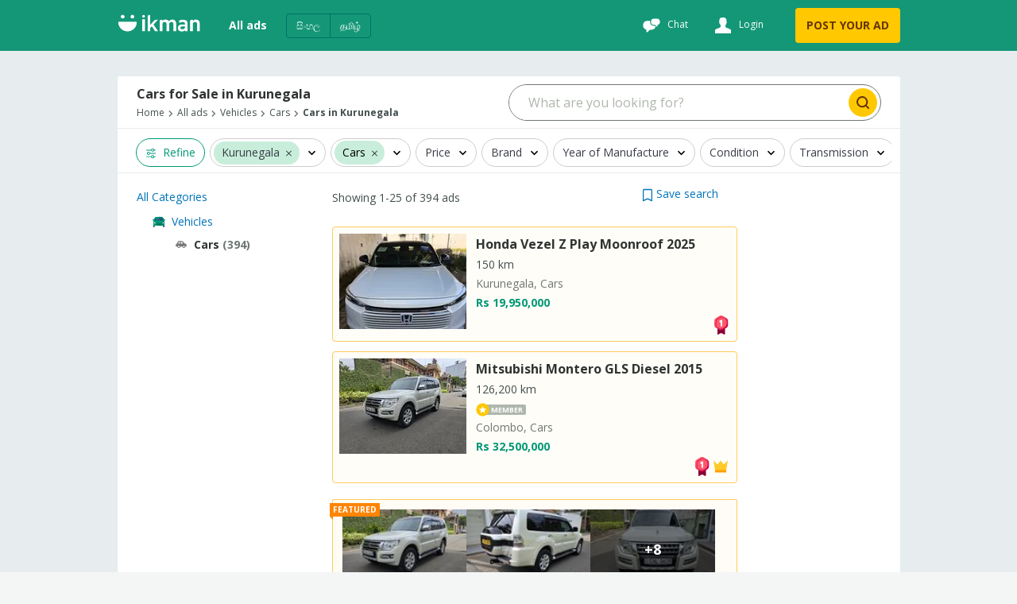

--- FILE ---
content_type: text/html
request_url: https://ikman.lk/en/ads/kurunegala/cars/
body_size: 176840
content:
<!DOCTYPE html>
<html lang="en"  >
<head>
  <link rel="shortcut icon">
  <link rel="apple-touch-icon-precomposed">
  <link rel="msapplication-TileColor">
  <link rel="msapplication-TileImage">

  <meta http-equiv="Content-type" content="text/html; charset=utf-8" />
  <meta name="viewport" content="width=device-width, initial-scale=1.0" />
  <meta http-equiv="X-UA-Compatible" content="ie=edge" />
  <title data-rh="">Cars for Sale in Kurunegala - Used and Brand New Cars at Best Price  | ikman </title><meta data-rh="" name="format-detection" content="telephone=no"/><meta data-rh="" name="description" content="🏎️ 394+ Brand New and Used Cars for Sale in Kurunegala at best Prices. Buy from ikman&#x27;s largest collection of Hatchback, Saloon, SUV, MPV cars from top brands. "/><meta data-rh="" property="og:title" content="Cars for Sale in Kurunegala - Used and Brand New Cars at Best Price  | ikman "/><meta data-rh="" property="og:description" content="🏎️ 394+ Brand New and Used Cars for Sale in Kurunegala at best Prices. Buy from ikman&#x27;s largest collection of Hatchback, Saloon, SUV, MPV cars from top brands. "/><meta data-rh="" property="og:type" content="website"/><meta data-rh="" property="og:locale" content="en_LK"/><meta data-rh="" name="twitter:card" content="summary"/><meta data-rh="" name="twitter:site" content="ikman"/><meta data-rh="" name="twitter:title" content="Cars for Sale in Kurunegala - Used and Brand New Cars at Best Price  | ikman "/><meta data-rh="" name="twitter:description" content="🏎️ 394+ Brand New and Used Cars for Sale in Kurunegala at best Prices. Buy from ikman&#x27;s largest collection of Hatchback, Saloon, SUV, MPV cars from top brands. "/><meta data-rh="" name="twitter:image" content="https://ikman.lk/facebook-opengraph.png"/><link data-rh="" rel="alternate" hrefLang="en-lk" href="https://ikman.lk/en/ads/kurunegala/cars"/><link data-rh="" rel="alternate" hrefLang="si-lk" href="https://ikman.lk/si/ads/kurunegala/cars"/><link data-rh="" rel="alternate" hrefLang="ta-lk" href="https://ikman.lk/ta/ads/kurunegala/cars"/><meta data-rh="" property="og:url" content="https://ikman.lk/en/ads/kurunegala/cars"/><meta data-rh="" property="og:image" content="https://ikman.lk/facebook-opengraph.png"/><meta data-rh="" property="og:site_name" content="ikman"/><link data-rh="" rel="canonical" href="https://ikman.lk/en/ads/kurunegala/cars"/><meta data-rh="" property="geo.place" content="Kurunegala"/><meta data-rh="" property="geo.region" content="LK-61"/>
  
  <link rel="manifest" href="/manifest.json" />
  <meta name="theme-color" content="#FFF" />
  <link href="/neo/css/reset.9ce841.css" rel="stylesheet" />
  <link href="/neo/css/ikman-components-5a3905.css" rel="stylesheet" />
  
    <link href="/neo/css/ikman-serp-715959.css" rel="stylesheet" />
  
    <link href="/neo/css/ikman-serp-category-selector-6ae48c.css" rel="stylesheet" />
  
    <link href="/neo/css/ikman-serp-role-picker-a2ab2c.css" rel="stylesheet" />
  
  <script type="text/javascript">
    window.apiURL = "https://api.ikman.lk"
    window.chatConfig = {"enabled":true,"pubnubPublishKey":"pub-c-08130588-c814-4bee-aedb-a2dc2e2fc9e7","pubnubSubscribeKey":"sub-c-07e95c54-cada-11e9-a23a-eeb3a5fbbe72","iOSBundleID":"se.saltside.ikman"}
  </script>
  <script type="text/javascript">
      window.initialData = {"locale":"en","marketLocales":["en","si","ta"],"locations":{"type":"NotAsked"},"categories":{"type":"NotAsked"},"category":{"id":392,"slug":"cars","name":"Cars"},"browserInfo":{"fakeWidth":1200,"webpSupported":true},"jobsVertical":{"filters":{"type":"NotAsked"}},"serp":{"ads":{"type":"Success","data":{"ads":[{"id":"6942bae764bb1c06f0e2ced8","slug":"mitsubishi-montero-gls-diesel-2015-for-sale-colombo-18","title":"Mitsubishi Montero GLS Diesel 2015","description":"Colombo, Cars","details":"126,200 km","subtitle":"","imgUrl":"https://i.ikman-st.com/mitsubishi-montero-gls-diesel-2015-for-sale-colombo-18/203c1f12-6ea1-4139-80a6-5e7aaa5ca6bc/142/107/cropped.jpg","images":{"ids":["203c1f12-6ea1-4139-80a6-5e7aaa5ca6bc","cff70216-579d-4c68-a695-39bf46ee7cbb","bfc52a10-a6d7-4884-b5c5-98ee28c550b6","9881285f-1eba-4094-b79d-b11a025013d0","369b6149-3489-4fc6-87d6-4af34e149b61","28613ead-2f76-4962-a43e-25822942f74f","1f07f14f-cbcc-47c3-83ed-e16dca72f362","5ceabcd8-8c15-4b82-97c5-12b2b3494a74","329952df-8f9b-4f71-afea-af65edf9c8ed","be5baade-b22c-4ad4-9dad-c84283613cb8","766a2fd8-84cc-4942-96fe-62dea8cba848"],"base_uri":"https://i.ikman-st.com"},"price":"Rs 32,500,000","discount":0,"mrp":0,"isMember":true,"isAuthDealer":false,"isFeaturedMember":false,"isFeaturedAd":true,"showFeaturedAdUI":true,"membershipLevel":"premium","shopName":"Kiara Trading Company ","shopLogoUrl":"https://i.ikman-st.com/u/d72f16a7-5c08-44a1-b710-7932eece6b34/142/107/cropped.jpg","isDoorstepDelivery":false,"isExtraImages":false,"isDeliveryFree":false,"isTopAd":false,"isUrgentAd":false,"timeStamp":"bump_up","lastBumpUpDate":"14 hours","category":{"id":392,"name":"Cars"},"isVerified":false,"isJobAd":false,"location":"Colombo","adType":"for_sale","isLocalJob":false},{"id":"696d0c242944da29db645c81","slug":"suzuki-alto-2015-for-sale-kurunegala-1764","title":"Suzuki Alto 2015","description":"Kurunegala, Cars","details":"73,000 km","subtitle":"","imgUrl":"https://i.ikman-st.com/suzuki-alto-2015-for-sale-kurunegala-1764/746c366b-3fca-444e-8d59-5d340f4d9297/142/107/cropped.jpg","images":{"ids":["746c366b-3fca-444e-8d59-5d340f4d9297","f37b2c4b-3efc-4354-8129-2a60ca4eed34","d90d9dc2-e0c4-4ef6-a034-e4e370976c93","5aad2d6c-17d9-453f-a7a0-853eabe5b684","9c232ebc-3d1b-45c8-b18e-3ef326c0fa7b"],"base_uri":"https://i.ikman-st.com"},"price":"Rs 3,700,000","discount":0,"mrp":0,"isMember":false,"isAuthDealer":false,"isFeaturedMember":false,"isFeaturedAd":false,"showFeaturedAdUI":false,"membershipLevel":"free","shopName":"","isDoorstepDelivery":false,"isExtraImages":false,"isDeliveryFree":false,"isTopAd":false,"isUrgentAd":true,"timeStamp":"4 minutes","lastBumpUpDate":"just now","category":{"id":392,"name":"Cars"},"isVerified":false,"isJobAd":false,"location":"Kurunegala","adType":"for_sale","isLocalJob":false},{"id":"696d58168af94f5287de028a","slug":"honda-vezel-z-hybrid-2024-for-sale-kurunegala-1","title":"Honda Vezel Z Hybrid 2024","description":"Kurunegala, Cars","details":"14,000 km","subtitle":"","imgUrl":"https://i.ikman-st.com/honda-vezel-z-hybrid-2024-for-sale-kurunegala-1/078ea421-0d75-46d6-bd70-6179580cbda7/142/107/cropped.jpg","images":{"ids":["078ea421-0d75-46d6-bd70-6179580cbda7","76e2e512-e6bc-420c-9311-05dce4320867","b48917e3-2147-4ce0-a08a-b8d65491df74","ed01cd0e-4a9e-4533-9151-0a37f45f3c5e","f8f1e60e-e8b2-4617-a23b-8559e2fc60d1"],"base_uri":"https://i.ikman-st.com"},"price":"Rs 14,990,000","discount":0,"mrp":0,"isMember":true,"isAuthDealer":false,"isFeaturedMember":false,"isFeaturedAd":false,"showFeaturedAdUI":false,"membershipLevel":"plus","shopName":"Seylan Auto Auction","shopLogoUrl":"https://i.ikman-st.com/u/d4360f84-03a8-4913-a2b9-608a99e5c280/142/107/cropped.jpg","isDoorstepDelivery":false,"isExtraImages":false,"isDeliveryFree":false,"isTopAd":false,"isUrgentAd":false,"timeStamp":"4 hours","lastBumpUpDate":"just now","category":{"id":392,"name":"Cars"},"isVerified":true,"isJobAd":false,"location":"Kurunegala","adType":"for_sale","isLocalJob":false},{"id":"696d494a5b978d41082fb9ed","slug":"suzuki-wagon-r-smile-hybrid-2023-for-sale-kurunegala-1","title":"Suzuki Wagon R Smile Hybrid 2023","description":"Kurunegala, Cars","details":"12,000 km","subtitle":"","imgUrl":"https://i.ikman-st.com/suzuki-wagon-r-smile-hybrid-2023-for-sale-kurunegala-1/fba81891-7bb5-4244-b6e6-9acb906b10bd/142/107/cropped.jpg","images":{"ids":["fba81891-7bb5-4244-b6e6-9acb906b10bd","551954f4-c4aa-48e7-bdc8-38ead78b8f31","8b5e59b4-7176-43c4-acc6-ff225e9aefba","ffa0ffb6-dbc2-485a-9b83-16469511c352","2f0ef073-4ebb-44fc-8b83-4fa9d4c7432a"],"base_uri":"https://i.ikman-st.com"},"price":"Rs 7,490,000","discount":0,"mrp":0,"isMember":true,"isAuthDealer":false,"isFeaturedMember":false,"isFeaturedAd":false,"showFeaturedAdUI":false,"membershipLevel":"plus","shopName":"Seylan Auto Auction","shopLogoUrl":"https://i.ikman-st.com/u/d4360f84-03a8-4913-a2b9-608a99e5c280/142/107/cropped.jpg","isDoorstepDelivery":false,"isExtraImages":false,"isDeliveryFree":false,"isTopAd":false,"isUrgentAd":false,"timeStamp":"5 hours","lastBumpUpDate":"just now","category":{"id":392,"name":"Cars"},"isVerified":true,"isJobAd":false,"location":"Kurunegala","adType":"for_sale","isLocalJob":false},{"id":"696d43aa5b978d41082fb9e2","slug":"suzuki-alto-japan-2024-for-sale-kurunegala","title":"Suzuki Alto Japan 2024","description":"Kurunegala, Cars","details":"6,000 km","subtitle":"","imgUrl":"https://i.ikman-st.com/suzuki-alto-japan-2024-for-sale-kurunegala/1c436695-3731-4fc5-a278-2d6eef187a02/142/107/cropped.jpg","images":{"ids":["1c436695-3731-4fc5-a278-2d6eef187a02","84ad4c18-c079-4592-8958-b13ba53c1a4f","9b85eebd-b32e-4e04-8e2c-158003878cde","169ee83f-49d2-4810-a67e-103662d1352d","39de40bf-efa1-461c-be0c-6a5b1f892a60"],"base_uri":"https://i.ikman-st.com"},"price":"Rs 5,990,000","discount":0,"mrp":0,"isMember":true,"isAuthDealer":false,"isFeaturedMember":false,"isFeaturedAd":false,"showFeaturedAdUI":false,"membershipLevel":"plus","shopName":"Seylan Auto Auction","shopLogoUrl":"https://i.ikman-st.com/u/d4360f84-03a8-4913-a2b9-608a99e5c280/142/107/cropped.jpg","isDoorstepDelivery":false,"isExtraImages":false,"isDeliveryFree":false,"isTopAd":false,"isUrgentAd":false,"timeStamp":"5 hours","lastBumpUpDate":"just now","category":{"id":392,"name":"Cars"},"isVerified":true,"isJobAd":false,"location":"Kurunegala","adType":"for_sale","isLocalJob":false},{"id":"696d41885b978d41082fb9d9","slug":"suzuki-alto-japan-s-grade-2024-for-sale-kurunegala","title":"Suzuki Alto Japan S Grade 2024","description":"Kurunegala, Cars","details":"4,000 km","subtitle":"","imgUrl":"https://i.ikman-st.com/suzuki-alto-japan-s-grade-2024-for-sale-kurunegala/b8ccd415-b8ea-4267-9667-74dda2f51d51/142/107/cropped.jpg","images":{"ids":["b8ccd415-b8ea-4267-9667-74dda2f51d51","3e040e22-06e8-404a-818f-30b52ce5bf8d","f3dfafc5-85b6-4396-b72c-1bed02fe1036","dd2b15d9-2119-47c8-831c-44f6139a28a7","83cf6b54-6677-4d7b-a219-e65e24c70769"],"base_uri":"https://i.ikman-st.com"},"price":"Rs 5,690,000","discount":0,"mrp":0,"isMember":true,"isAuthDealer":false,"isFeaturedMember":false,"isFeaturedAd":false,"showFeaturedAdUI":false,"membershipLevel":"plus","shopName":"Seylan Auto Auction","shopLogoUrl":"https://i.ikman-st.com/u/d4360f84-03a8-4913-a2b9-608a99e5c280/142/107/cropped.jpg","isDoorstepDelivery":false,"isExtraImages":false,"isDeliveryFree":false,"isTopAd":false,"isUrgentAd":false,"timeStamp":"6 hours","lastBumpUpDate":"just now","category":{"id":392,"name":"Cars"},"isVerified":true,"isJobAd":false,"location":"Kurunegala","adType":"for_sale","isLocalJob":false},{"id":"694753ed8900c3ff95f0fb75","slug":"daihatsu-mira-es-l-sa-3-2024-for-sale-kurunegala","title":"Daihatsu Mira ES L SA 3, 2024","description":"Kurunegala, Cars","details":"10,300 km","subtitle":"","imgUrl":"https://i.ikman-st.com/daihatsu-mira-es-l-sa-3-2024-for-sale-kurunegala/55cb631a-d94c-41ab-a99d-64615e7fb4f0/142/107/cropped.jpg","images":{"ids":["55cb631a-d94c-41ab-a99d-64615e7fb4f0","80554892-9b41-443d-bb89-cbcae0c964d2","2426bf94-ea8c-49e4-93e4-fac07fb941d6","0a30a85d-9541-426a-b707-9421fd3c273f","76ada8bc-0993-4bc3-baa7-72f545efc274"],"base_uri":"https://i.ikman-st.com"},"price":"Rs 5,950,000","discount":0,"mrp":0,"isMember":true,"isAuthDealer":false,"isFeaturedMember":false,"isFeaturedAd":false,"showFeaturedAdUI":false,"membershipLevel":"plus","shopName":"Seylan Auto Auction","shopLogoUrl":"https://i.ikman-st.com/u/d4360f84-03a8-4913-a2b9-608a99e5c280/142/107/cropped.jpg","isDoorstepDelivery":false,"isExtraImages":false,"isDeliveryFree":false,"isTopAd":false,"isUrgentAd":false,"timeStamp":"bump_up","lastBumpUpDate":"7 hours","category":{"id":392,"name":"Cars"},"isVerified":true,"isJobAd":false,"location":"Kurunegala","adType":"for_sale","isLocalJob":false},{"id":"696678a15956d112bb9ca685","slug":"toyota-raize-z-grade-2025-for-sale-kurunegala-20","title":"Toyota Raize Z Grade 2025","description":"Kurunegala, Cars","details":"350 km","subtitle":"","imgUrl":"https://i.ikman-st.com/toyota-raize-z-grade-2025-for-sale-kurunegala-20/d205c677-5db3-4c3d-b696-18602f7182cf/142/107/cropped.jpg","images":{"ids":["d205c677-5db3-4c3d-b696-18602f7182cf","b103dce5-f921-4122-8ed6-71c34a655a43","33d50c04-f459-4f69-82e5-98d89c5965a0","84dc9b4b-5cfa-4858-a588-27db8b46b069","8cab4a05-6bfd-451d-8c26-e2b7111d4776","16435dbc-7133-4d6b-83c8-f562bef9ab72","21f153b9-f6ab-40c8-996d-4bba1a249552","579db2ca-57d4-43d5-b05f-b565f4bcd1ed","5024b225-c0a4-43bd-9db6-b14304768dfe","9fcf2ff4-4c9c-4b9f-af13-e1449db9d36e","f33a1ae3-3ff3-4d27-82a4-dbb3597071ae"],"base_uri":"https://i.ikman-st.com"},"price":"Rs 13,000,000","discount":0,"mrp":0,"isMember":true,"isAuthDealer":false,"isFeaturedMember":false,"isFeaturedAd":false,"showFeaturedAdUI":false,"membershipLevel":"premium","shopName":"HNA Enterprises","shopLogoUrl":"https://i.ikman-st.com/u/cc805616-4fd7-4c6c-81e5-1542f088e7e7/142/107/cropped.jpg","isDoorstepDelivery":false,"isExtraImages":false,"isDeliveryFree":false,"isTopAd":false,"isUrgentAd":false,"timeStamp":"bump_up","lastBumpUpDate":"10 hours","category":{"id":392,"name":"Cars"},"isVerified":false,"isJobAd":false,"location":"Kurunegala","adType":"for_sale","isLocalJob":false},{"id":"6966778f52160faa242d0afa","slug":"toyota-raize-z-hybrid-2025-for-sale-kurunegala-10","title":"Toyota Raize Z Hybrid 2025","description":"Kurunegala, Cars","details":"1,020 km","subtitle":"","imgUrl":"https://i.ikman-st.com/toyota-raize-z-hybrid-2025-for-sale-kurunegala-10/734ce3de-8abd-464e-9537-9137bc868d01/142/107/cropped.jpg","images":{"ids":["734ce3de-8abd-464e-9537-9137bc868d01","d179f505-b2a7-4a75-8464-ba8855c19ca2","40815394-2852-4e00-955c-e51be6f5e643","2e28724e-2bf0-4da0-843b-f98f39460ed4","55c6635c-d027-4218-87b5-f7889c804054","f3d4dd76-518a-4dab-bb4f-486633777706","81a53dfd-67f9-4332-ab82-0f0c07697ad3","03d6c73e-9820-4fe5-875b-0ee5b30e37ac"],"base_uri":"https://i.ikman-st.com"},"price":"Rs 14,200,000","discount":0,"mrp":0,"isMember":true,"isAuthDealer":false,"isFeaturedMember":false,"isFeaturedAd":false,"showFeaturedAdUI":false,"membershipLevel":"premium","shopName":"HNA Enterprises","shopLogoUrl":"https://i.ikman-st.com/u/cc805616-4fd7-4c6c-81e5-1542f088e7e7/142/107/cropped.jpg","isDoorstepDelivery":false,"isExtraImages":false,"isDeliveryFree":false,"isTopAd":false,"isUrgentAd":false,"timeStamp":"bump_up","lastBumpUpDate":"10 hours","category":{"id":392,"name":"Cars"},"isVerified":false,"isJobAd":false,"location":"Kurunegala","adType":"for_sale","isLocalJob":false},{"id":"696cfbe182d828959704e174","slug":"toyota-vitz-edition-3-2019-for-sale-kurunegala-3","title":"Toyota Vitz Edition 3 2019","description":"Kurunegala, Cars","details":"117,000 km","subtitle":"","imgUrl":"https://i.ikman-st.com/toyota-vitz-edition-3-2019-for-sale-kurunegala-3/ef289e27-df4f-48c1-8d32-9a90cf8a3d2c/142/107/cropped.jpg","images":{"ids":["ef289e27-df4f-48c1-8d32-9a90cf8a3d2c","b38e3e88-5014-4560-a05b-63cc5c5b88d8","80b5393f-5a29-4c0e-81db-848748088f85","3715e008-ed88-43a5-9cd4-db82c2ec0036","f75c24f6-7da4-4c71-8c29-4e9107efbab2"],"base_uri":"https://i.ikman-st.com"},"price":"Rs 8,600,000","discount":0,"mrp":0,"isMember":false,"isAuthDealer":false,"isFeaturedMember":false,"isFeaturedAd":false,"showFeaturedAdUI":false,"membershipLevel":"free","shopName":"","isDoorstepDelivery":false,"isExtraImages":false,"isDeliveryFree":false,"isTopAd":false,"isUrgentAd":false,"timeStamp":"10 hours","lastBumpUpDate":"just now","category":{"id":392,"name":"Cars"},"isVerified":false,"isJobAd":false,"location":"Kurunegala","adType":"for_sale","isLocalJob":false},{"id":"696285621af427ee02f65e4a","slug":"suzuki-wagon-r-2018-for-sale-kurunegala-24","title":"Suzuki Wagon R 2018","description":"Kurunegala, Cars","details":"39,000 km","subtitle":"","imgUrl":"https://i.ikman-st.com/suzuki-wagon-r-2018-for-sale-kurunegala-24/69ae3181-65cd-4e1f-88e4-c88ab93236c6/142/107/cropped.jpg","images":{"ids":["69ae3181-65cd-4e1f-88e4-c88ab93236c6","d168819c-0cd4-4ba8-b5fb-7de47c3b879f","868dfb0f-c269-44d2-ad37-1e077515862a","f3a6fa42-45b8-4a07-8933-e2c80730c102","0c3e02f0-0556-4876-a734-a698cf4aa777"],"base_uri":"https://i.ikman-st.com"},"price":"Rs 6,725,000","discount":0,"mrp":0,"isFeaturedAd":false,"showFeaturedAdUI":false,"membershipLevel":"free","shopName":"Sell Fast | Battuluoya 8 | Diyo Max","shopLogoUrl":"https://i.ikman-st.com/u/63fc4f4c-dea9-494b-820c-70fb8f57cb3d/142/107/cropped.jpg","isDoorstepDelivery":false,"isExtraImages":false,"isDeliveryFree":false,"isTopAd":false,"isUrgentAd":false,"timeStamp":"bump_up","lastBumpUpDate":"11 hours","category":{"id":392,"name":"Cars"},"isVerified":false,"isJobAd":false,"location":"Kurunegala","adType":"for_sale","isLocalJob":false},{"id":"696ccd69f37a08e99d18064d","slug":"toyota-vitz-2015-for-sale-kurunegala-285","title":"Toyota Vitz 2015","description":"Kurunegala, Cars","details":"141,000 km","subtitle":"","imgUrl":"https://i.ikman-st.com/toyota-vitz-2015-for-sale-kurunegala-285/2bf1af1d-fdf8-488f-bca5-d8b28afa9593/142/107/cropped.jpg","images":{"ids":["2bf1af1d-fdf8-488f-bca5-d8b28afa9593","78c3b009-34b9-496f-897f-40c1bb55c25b","2e88bc56-8d01-4d07-8c63-12e8c5bff583","16a55f8d-fa35-4851-9e64-9e56d81a1b99","1a6ce0ec-8ccf-430f-8833-745c626f5fcb"],"base_uri":"https://i.ikman-st.com"},"price":"Rs 6,500,000","discount":0,"mrp":0,"isFeaturedAd":false,"showFeaturedAdUI":false,"membershipLevel":"free","shopName":"Sell Fast | NewAge | Narammala","shopLogoUrl":"https://i.ikman-st.com/u/f6e4e84f-d131-42b0-9778-0254012c1e51/142/107/cropped.jpg","isDoorstepDelivery":false,"isExtraImages":false,"isDeliveryFree":false,"isTopAd":false,"isUrgentAd":false,"timeStamp":"bump_up","lastBumpUpDate":"14 hours","category":{"id":392,"name":"Cars"},"isVerified":false,"isJobAd":false,"location":"Kurunegala","adType":"for_sale","isLocalJob":false},{"id":"6965f3f00fbdcfb47df7ace7","slug":"toyota-hilux-vigo-2006-for-sale-kurunegala-1","title":"Toyota Hilux vigo 2006","description":"Kurunegala, Cars","details":"151,800 km","subtitle":"","imgUrl":"https://i.ikman-st.com/toyota-hilux-vigo-2006-for-sale-kurunegala-1/a5527436-b870-4c4a-9ddf-1f5c8da63821/142/107/cropped.jpg","images":{"ids":["a5527436-b870-4c4a-9ddf-1f5c8da63821","67d7bec1-f8b4-446b-a7de-3115402bd980","2fa3d15b-8fd6-4bfb-9875-9b21b0eec2bb","03e28020-f8e3-4c91-92be-83303965cfc9","2105c98c-90bb-49d5-9b89-1eef6c2c233f"],"base_uri":"https://i.ikman-st.com"},"price":"Rs 11,100,000","discount":0,"mrp":0,"isFeaturedAd":false,"showFeaturedAdUI":false,"membershipLevel":"free","shopName":"Sell Fast l Hettipola l Lahiru Mobile","shopLogoUrl":"https://i.ikman-st.com/u/8bbc6795-eab2-45c2-9537-9218dcdff5d7/142/107/cropped.jpg","isDoorstepDelivery":false,"isExtraImages":false,"isDeliveryFree":false,"isTopAd":false,"isUrgentAd":false,"timeStamp":"bump_up","lastBumpUpDate":"14 hours","category":{"id":392,"name":"Cars"},"isVerified":false,"isJobAd":false,"location":"Kurunegala","adType":"for_sale","isLocalJob":false},{"id":"696cc3440d998e99dde3681b","slug":"nissan-bluebird-2000-1999-for-sale-kurunegala","title":"Nissan Bluebird 2000 1999","description":"Kurunegala, Cars","details":"190,000 km","subtitle":"","imgUrl":"https://i.ikman-st.com/nissan-bluebird-2000-1999-for-sale-kurunegala/212313f5-2fd1-46a3-b103-81bab1c82414/142/107/cropped.jpg","images":{"ids":["212313f5-2fd1-46a3-b103-81bab1c82414","9a3bd0ed-184d-46c0-9e21-c396dd0cf68a","8efe8054-a3e6-4c7c-bac1-fa803295cd5d","4a93ffb0-4bdc-4654-806a-5a62e4d9f468","0985e7e9-e5ae-42f4-a58f-667d9451d68a"],"base_uri":"https://i.ikman-st.com"},"price":"Rs 2,850,000","discount":0,"mrp":0,"isMember":false,"isAuthDealer":false,"isFeaturedMember":false,"isFeaturedAd":false,"showFeaturedAdUI":false,"membershipLevel":"free","shopName":"","isDoorstepDelivery":false,"isExtraImages":false,"isDeliveryFree":false,"isTopAd":false,"isUrgentAd":false,"timeStamp":"15 hours","lastBumpUpDate":"just now","category":{"id":392,"name":"Cars"},"isVerified":false,"isJobAd":false,"location":"Kurunegala","adType":"for_sale","isLocalJob":false},{"id":"6953ab7f311fe13a21b1dfb8","slug":"hyundai-santa-fe-normal-2004-for-sale-kurunegala","title":"Hyundai Santa Fe 2004","description":"Kurunegala, Cars","details":"150,000 km","subtitle":"","imgUrl":"https://i.ikman-st.com/hyundai-santa-fe-normal-2004-for-sale-kurunegala/0e23c969-d277-490f-8d40-0826a2433f52/142/107/cropped.jpg","images":{"ids":["0e23c969-d277-490f-8d40-0826a2433f52","69173b1d-ce0b-4141-806e-def280394def","93b98b32-a782-4613-b575-aa650e060946","cd175a91-121f-4f51-a01f-826436f571af","b0444fcf-f16c-41e5-8f46-efaebf785dfd"],"base_uri":"https://i.ikman-st.com"},"price":"Rs 4,200,000","discount":0,"mrp":0,"isMember":false,"isAuthDealer":false,"isFeaturedMember":false,"isFeaturedAd":false,"showFeaturedAdUI":false,"membershipLevel":"free","shopName":"","isDoorstepDelivery":false,"isExtraImages":false,"isDeliveryFree":false,"isTopAd":false,"isUrgentAd":false,"timeStamp":"bump_up","lastBumpUpDate":"16 hours","category":{"id":392,"name":"Cars"},"isVerified":false,"isJobAd":false,"location":"Kurunegala","adType":"for_sale","isLocalJob":false},{"id":"696ca4d19444af96c0e96e78","slug":"suzuki-wagon-r-stingray-2015-for-sale-kurunegala-261","title":"Suzuki Wagon R Stingray 2015","description":"Kurunegala, Cars","details":"138,000 km","subtitle":"","imgUrl":"https://i.ikman-st.com/suzuki-wagon-r-stingray-2015-for-sale-kurunegala-261/ddccbd01-a9a6-4a67-b074-591d14977a08/142/107/cropped.jpg","images":{"ids":["ddccbd01-a9a6-4a67-b074-591d14977a08","b1733713-14f7-49b5-8a87-c559fbaa41ed","0a1952dd-e29e-4272-b433-83e6de3dce62","534a9b4c-9999-4eae-a2ea-771e79a19878","a20de299-39f9-4299-babd-bd50dde4f1ea"],"base_uri":"https://i.ikman-st.com"},"price":"Rs 5,200,000","discount":0,"mrp":0,"isMember":false,"isAuthDealer":false,"isFeaturedMember":false,"isFeaturedAd":false,"showFeaturedAdUI":false,"membershipLevel":"free","shopName":"","isDoorstepDelivery":false,"isExtraImages":false,"isDeliveryFree":false,"isTopAd":false,"isUrgentAd":false,"timeStamp":"17 hours","lastBumpUpDate":"just now","category":{"id":392,"name":"Cars"},"isVerified":false,"isJobAd":false,"location":"Kurunegala","adType":"for_sale","isLocalJob":false},{"id":"696241aec2d346f087b33e31","slug":"honda-vezel-z-grade-2015-for-sale-kurunegala","title":"Honda Vezel Z Grade 2015","description":"Kurunegala, Cars","details":"160,000 km","subtitle":"","imgUrl":"https://i.ikman-st.com/honda-vezel-z-grade-2015-for-sale-kurunegala/4942c72b-c9f1-47c7-b955-8dd994daa270/142/107/cropped.jpg","images":{"ids":["4942c72b-c9f1-47c7-b955-8dd994daa270","612d3862-d4d5-4946-824e-924b921205c8","a268c471-6880-4db9-8b34-066cd91da032","445ec0dc-7c4c-415e-9bea-38ddc5c79104","6fec965d-fcb4-4933-ac4a-37f33a742a63"],"base_uri":"https://i.ikman-st.com"},"price":"Rs 9,595,000","discount":0,"mrp":0,"isMember":false,"isAuthDealer":false,"isFeaturedMember":false,"isFeaturedAd":false,"showFeaturedAdUI":false,"membershipLevel":"free","shopName":"","isDoorstepDelivery":false,"isExtraImages":false,"isDeliveryFree":false,"isTopAd":false,"isUrgentAd":false,"timeStamp":"17 hours","lastBumpUpDate":"just now","category":{"id":392,"name":"Cars"},"isVerified":false,"isJobAd":false,"location":"Kurunegala","adType":"for_sale","isLocalJob":false},{"id":"695cba33304b1df86e57bbe9","slug":"bmw-z4-ac-schnitzer-2013-for-sale-kurunegala-1","title":"BMW Z4 AC Schnitzer 2013","description":"Kurunegala, Cars","details":"45,399 km","subtitle":"","imgUrl":"https://i.ikman-st.com/bmw-z4-ac-schnitzer-2013-for-sale-kurunegala-1/5ce8f25f-24fc-42bf-8408-b6cb620adfa3/142/107/cropped.jpg","images":{"ids":["5ce8f25f-24fc-42bf-8408-b6cb620adfa3","766baba0-8a32-4f2f-9591-9b9a66743300","c1cf0d5f-cdae-4661-b5e3-ee0869efe961","bb684fc7-466c-470f-978b-308c3c4b55d6","c9afc04c-b3da-4070-ba85-8b8d019a35d5"],"base_uri":"https://i.ikman-st.com"},"price":"Rs 23,000,000","discount":0,"mrp":0,"isMember":false,"isAuthDealer":false,"isFeaturedMember":false,"isFeaturedAd":false,"showFeaturedAdUI":false,"membershipLevel":"free","shopName":"","isDoorstepDelivery":false,"isExtraImages":false,"isDeliveryFree":false,"isTopAd":false,"isUrgentAd":false,"timeStamp":"bump_up","lastBumpUpDate":"18 hours","category":{"id":392,"name":"Cars"},"isVerified":false,"isJobAd":false,"location":"Kurunegala","adType":"for_sale","isLocalJob":false},{"id":"696c8c2c0d9ae91eda26e2f5","slug":"toyota-axio-2007-for-sale-kurunegala-213","title":"Toyota Axio 2007","description":"Kurunegala, Cars","details":"194,000 km","subtitle":"","imgUrl":"https://i.ikman-st.com/toyota-axio-2007-for-sale-kurunegala-213/183fa252-233e-482e-a6e5-43aa84a07f62/142/107/cropped.jpg","images":{"ids":["183fa252-233e-482e-a6e5-43aa84a07f62","d5b498ed-f3f3-497e-aff2-eb03dbccc0ab","6a8c3659-98d8-4946-90eb-5f816c21e940","f1f0f85e-bb43-4f7d-a95d-f1cd59143757","aafc8d95-c8bc-4f94-8e2a-e5a120cbac65","b287ed3a-ccb6-415d-b25d-55d116b9439c","111a3053-c59c-4972-8eb3-d316ed99f56c","19cdf3eb-069f-498a-ba8e-d859629216a8","75408c57-8c3f-4802-a449-83529a921b97","6f657f07-e30c-4ada-be50-5a9ff5b3673d","3d4195d7-d457-47a3-b0d2-3f4377e90f7c","ed99d516-3de7-40a6-8fc1-82363cb0ec3d","85988df3-124a-4cb3-8617-fbefe2e9e50e","92e25c0d-e8d9-4ec3-8a1d-4bc4348e5d51","bedd5b07-3239-4dc5-9427-7a7f7d9d3125"],"base_uri":"https://i.ikman-st.com"},"price":"Rs 7,125,000","discount":0,"mrp":0,"isMember":false,"isAuthDealer":false,"isFeaturedMember":false,"isFeaturedAd":false,"showFeaturedAdUI":false,"membershipLevel":"free","shopName":"","isDoorstepDelivery":false,"isExtraImages":true,"isDeliveryFree":false,"isTopAd":false,"isUrgentAd":true,"timeStamp":"19 hours","lastBumpUpDate":"just now","category":{"id":392,"name":"Cars"},"isVerified":false,"isJobAd":false,"location":"Kurunegala","adType":"for_sale","isLocalJob":false},{"id":"696c8b10d76b387e87627ec7","slug":"mercedes-benz-e200-w213-amg-2019-for-sale-kurunegala","title":"Mercedes Benz E200 W213 AMG 2019","description":"Kurunegala, Cars","details":"18,000 km","subtitle":"","imgUrl":"https://i.ikman-st.com/mercedes-benz-e200-w213-amg-2019-for-sale-kurunegala/bc957a0b-58b2-4494-98e1-1bb1e6b303ab/142/107/cropped.jpg","images":{"ids":["bc957a0b-58b2-4494-98e1-1bb1e6b303ab","3f5a6373-a556-426d-a2fc-367f2d35cdac","43894c4c-6bb3-4f53-84b6-7fc5062fd6bd","4e5156e5-32a6-4357-bb97-f503fe833795","a75473fe-2c9f-4f4a-a3f6-2658f83dc304","fe966d91-88fe-4471-bc03-407d789a733e","ec4f1418-8c60-4a79-9cf1-3d38dce2abc4","737366b7-3463-469e-93e7-eb5abaccc7f4","e99b40ee-9697-4980-9105-3d535cbb61ba"],"base_uri":"https://i.ikman-st.com"},"price":"Rs 38,500,000","discount":0,"mrp":0,"isMember":false,"isAuthDealer":false,"isFeaturedMember":false,"isFeaturedAd":false,"showFeaturedAdUI":false,"membershipLevel":"free","shopName":"","isDoorstepDelivery":false,"isExtraImages":true,"isDeliveryFree":false,"isTopAd":false,"isUrgentAd":false,"timeStamp":"19 hours","lastBumpUpDate":"just now","category":{"id":392,"name":"Cars"},"isVerified":false,"isJobAd":false,"location":"Kurunegala","adType":"for_sale","isLocalJob":false},{"id":"696c88c5d073c3e038909eea","slug":"toyota-corolla-ae-110-cristal-light-1998-for-sale-kurunegala","title":"Toyota Corolla AE 110 CRISTAL LIGHT 1998","description":"Kurunegala, Cars","details":"189,000 km","subtitle":"","imgUrl":"https://i.ikman-st.com/toyota-corolla-ae-110-cristal-light-1998-for-sale-kurunegala/694fb9a6-a6ff-47be-9617-b174a8ece9cb/142/107/cropped.jpg","images":{"ids":["694fb9a6-a6ff-47be-9617-b174a8ece9cb","2b3f6c44-899c-4653-accf-638e183db926","d6727d6a-d90b-4a5e-b7b6-2deb7fa5b753","2bc19667-5e87-4019-aa1a-76cb9a52f01d","17924783-44bf-4116-a035-8440c73c1d85","188c9a51-3ea7-40a8-9f1c-7e25b7392c96","9cad5571-f098-43ef-9358-ce94c258fbed","ac34a117-fe55-42a9-9075-e5b4bec26d9e","af1480fe-a267-4d4d-9fd7-edd65d2ac765","0fdbe07d-d70f-41a5-bd83-ad003557dd82","c41fc382-fe13-4e70-af8b-596e996f77d5","f654efe8-18f0-4699-900d-202675391e3a","629091a6-0f99-49fe-b5de-db94c8ec3cf8","a7cf636f-5967-46e7-a3f7-991e9053cae8","71f03470-f922-41c1-8138-29d580259c6e","97a92e3d-fc3c-4687-b215-172933943f57","38e39a40-2b3b-43c2-832a-23eab5708b03","7d6f1620-a63e-43bb-b575-1c886f792dbc"],"base_uri":"https://i.ikman-st.com"},"price":"Rs 4,250,000","discount":0,"mrp":0,"isMember":true,"isAuthDealer":false,"isFeaturedMember":false,"isFeaturedAd":false,"showFeaturedAdUI":false,"membershipLevel":"premium","shopName":"Unlimit Ads","shopLogoUrl":"https://i.ikman-st.com/u/c75f6ff8-8281-43f3-a0f9-0e99d11298e8/142/107/cropped.jpg","isDoorstepDelivery":false,"isExtraImages":false,"isDeliveryFree":false,"isTopAd":false,"isUrgentAd":false,"timeStamp":"19 hours","lastBumpUpDate":"just now","category":{"id":392,"name":"Cars"},"isVerified":true,"isJobAd":false,"location":"Kurunegala","adType":"for_sale","isLocalJob":false},{"id":"696492dbbbbfda786e634c1e","slug":"bmw-318i-2017-for-sale-kurunegala","title":"BMW 318i 2017","description":"Kurunegala, Cars","details":"64,000 km","subtitle":"","imgUrl":"https://i.ikman-st.com/bmw-318i-2017-for-sale-kurunegala/b801892a-9815-4538-a355-8d3e53bcdc60/142/107/cropped.jpg","images":{"ids":["b801892a-9815-4538-a355-8d3e53bcdc60","01724c08-75c0-434c-90d8-0fd96de68dd8","1508cf30-ad25-4fb1-93b2-0679605dce25","b860b7a8-80a5-4d87-a6d5-bc8fab2e6887","1c0458e2-2f5d-486d-88b3-7db592aa3588"],"base_uri":"https://i.ikman-st.com"},"price":"Rs 20,000,000","discount":0,"mrp":0,"isFeaturedAd":false,"showFeaturedAdUI":false,"membershipLevel":"free","shopName":"Kesara Advertising","shopLogoUrl":"https://i.ikman-st.com/u/b3afde5a-798b-4f15-aa2f-785f66cb31b2/142/107/cropped.jpg","isDoorstepDelivery":false,"isExtraImages":false,"isDeliveryFree":false,"isTopAd":false,"isUrgentAd":false,"timeStamp":"bump_up","lastBumpUpDate":"20 hours","category":{"id":392,"name":"Cars"},"isVerified":false,"isJobAd":false,"location":"Kurunegala","adType":"for_sale","isLocalJob":false},{"id":"695c93ad0165cd28b3671d73","slug":"jeep-wrangler-sahara-2023-for-sale-kurunegala","title":"Jeep Wrangler Sahara 2023","description":"Kurunegala, Cars","details":"7,800 km","subtitle":"","imgUrl":"https://i.ikman-st.com/jeep-wrangler-sahara-2023-for-sale-kurunegala/4f58830a-917b-458e-99a3-ddb85817dc02/142/107/cropped.jpg","images":{"ids":["4f58830a-917b-458e-99a3-ddb85817dc02","c75d0411-601c-4365-8aae-b89720e9cd63","184b4a1b-4a70-4f54-a398-9903df96164e","13cac438-d130-4938-b481-ce6308f2ad3b","e0b03caf-f545-43ed-9a83-242443244547"],"base_uri":"https://i.ikman-st.com"},"price":"Rs 54,500,000","discount":0,"mrp":0,"isMember":false,"isAuthDealer":false,"isFeaturedMember":false,"isFeaturedAd":true,"showFeaturedAdUI":false,"membershipLevel":"free","shopName":"","isDoorstepDelivery":false,"isExtraImages":false,"isDeliveryFree":false,"isTopAd":false,"isUrgentAd":false,"timeStamp":"bump_up","lastBumpUpDate":"20 hours","category":{"id":392,"name":"Cars"},"isVerified":false,"isJobAd":false,"location":"Kurunegala","adType":"for_sale","isLocalJob":false},{"id":"6964870e5cbad91d41620ac9","slug":"toyota-roomy-custom-gt-2023-for-sale-kurunegala-2","title":"Toyota Roomy Custom GT 2023","description":"Kurunegala, Cars","details":"14,000 km","subtitle":"","imgUrl":"https://i.ikman-st.com/toyota-roomy-custom-gt-2023-for-sale-kurunegala-2/79b6be5a-067e-4a22-97b5-e6703ea3ea0a/142/107/cropped.jpg","images":{"ids":["79b6be5a-067e-4a22-97b5-e6703ea3ea0a","9ed9b6eb-4154-485d-a48e-e2c1c2178e9a","676c5f12-a1dd-4395-87b1-e971f6b1157b","db2629d0-8ba3-4f66-8118-f74a074fb369","5896725b-2863-4965-8c1a-3635f1e692e3"],"base_uri":"https://i.ikman-st.com"},"price":"Rs 10,850,000","discount":0,"mrp":0,"isMember":true,"isAuthDealer":false,"isFeaturedMember":false,"isFeaturedAd":false,"showFeaturedAdUI":false,"membershipLevel":"plus","shopName":"T.G. Enterprises","shopLogoUrl":"https://i.ikman-st.com/u/a41606e5-3d8a-48c2-a5aa-58eed178563b/142/107/cropped.jpg","isDoorstepDelivery":false,"isExtraImages":false,"isDeliveryFree":false,"isTopAd":false,"isUrgentAd":false,"timeStamp":"bump_up","lastBumpUpDate":"21 hours","category":{"id":392,"name":"Cars"},"isVerified":true,"isJobAd":false,"location":"Kurunegala","adType":"for_sale","isLocalJob":false},{"id":"696ba63661be1af96153b751","slug":"opel-insignia-1996-for-sale-kurunegala","title":"Opel Insignia 1996","description":"Kurunegala, Cars","details":"88,000 km","subtitle":"","imgUrl":"https://i.ikman-st.com/opel-insignia-1996-for-sale-kurunegala/81c31736-9cb8-4d23-873b-f192b8e51895/142/107/cropped.jpg","images":{"ids":["81c31736-9cb8-4d23-873b-f192b8e51895","8389a778-954c-444a-8c65-d6ff2a6d44fa","8505b32d-b2e5-4c2d-90d0-34207786c07d","f3295780-f4f9-4fce-a64e-4237653f4585","b424a90a-7dee-4cbc-ad86-93e002f6b7b2"],"base_uri":"https://i.ikman-st.com"},"price":"Rs 1,500,000","discount":0,"mrp":0,"isMember":false,"isAuthDealer":false,"isFeaturedMember":false,"isFeaturedAd":false,"showFeaturedAdUI":false,"membershipLevel":"free","shopName":"","isDoorstepDelivery":false,"isExtraImages":false,"isDeliveryFree":false,"isTopAd":false,"isUrgentAd":false,"timeStamp":"21 hours","lastBumpUpDate":"just now","category":{"id":392,"name":"Cars"},"isVerified":false,"isJobAd":false,"location":"Kurunegala","adType":"for_sale","isLocalJob":false},{"id":"696c649dcebe3468f8139ae0","slug":"toyota-vitz-scp90-13-push-start-2007-for-sale-kurunegala","title":"Toyota Vitz SCP90 1.3 PUSH START 2007","description":"Kurunegala, Cars","details":"168,000 km","subtitle":"","imgUrl":"https://i.ikman-st.com/toyota-vitz-scp90-13-push-start-2007-for-sale-kurunegala/1ce62f08-3bf2-4021-b5c3-97f5dc90827a/142/107/cropped.jpg","images":{"ids":["1ce62f08-3bf2-4021-b5c3-97f5dc90827a","f104ddda-0c43-41ea-92d6-3d8cd79a4298","09b8df77-296b-4bc9-8e09-ef1ec509de66","b872b634-bfb2-4e69-ade1-f5d052760e57","dc5c5d96-da64-4843-a622-9bdacbee887f","e69a19c8-3759-4b77-893f-c346d3e7249e","ef007ffb-889e-4ba8-b981-f832f4676975","90c19cc8-7050-49f6-9de5-5d78afb8d950","15f5b42f-1980-4af0-868e-9a9799defba0","ee48a47d-78de-4f4d-9345-8fbd9c4d6f16","45491b87-5144-447d-b78b-3d5462d22042","3c67e995-e2b8-44f3-96dc-4a458ff85d16","cbf8244d-a860-45d2-b758-9db31a232a23","65181b02-c90e-49a0-b10d-ad2535d14ef7","a1d7dabb-a417-4b27-98af-f7759610651b","918b8de7-c77d-407a-ae42-5f169fb332b2","eef3e24a-28b5-4ccf-ad58-39de0b4484d1","0377a8cd-70a1-4d19-ab40-86422f95fbfa","145edd38-34fa-4898-bdb3-3b79fe2de83f","9b31a2e2-6c66-4db7-b067-f6b0418e902a"],"base_uri":"https://i.ikman-st.com"},"price":"Rs 5,450,000","discount":0,"mrp":0,"isMember":true,"isAuthDealer":false,"isFeaturedMember":false,"isFeaturedAd":false,"showFeaturedAdUI":false,"membershipLevel":"premium","shopName":"Unlimit Ads","shopLogoUrl":"https://i.ikman-st.com/u/c75f6ff8-8281-43f3-a0f9-0e99d11298e8/142/107/cropped.jpg","isDoorstepDelivery":false,"isExtraImages":false,"isDeliveryFree":false,"isTopAd":false,"isUrgentAd":false,"timeStamp":"1 day","lastBumpUpDate":"just now","category":{"id":392,"name":"Cars"},"isVerified":true,"isJobAd":false,"location":"Kurunegala","adType":"for_sale","isLocalJob":false}],"topAds":[{"id":"69370b39f3fac1ca070dd401","slug":"honda-vezel-z-play-moonroof-2025-for-sale-kurunegala-4","title":"Honda Vezel Z Play Moonroof 2025","description":"Kurunegala, Cars","details":"150 km","subtitle":"","imgUrl":"https://i.ikman-st.com/honda-vezel-z-play-moonroof-2025-for-sale-kurunegala-4/a8d8f9c6-7ec0-4ccd-ae0e-82b2efbd55ef/160/120/cropped.jpg","images":{"ids":["a8d8f9c6-7ec0-4ccd-ae0e-82b2efbd55ef","05c982f5-36b6-43c0-8122-84e7595f7405","ea30e975-797a-4378-b871-b4f3ee5c9ec4","99908a08-d1e6-4e06-94c3-3bc3e292297c","1d0079cb-ee18-4aa6-9b70-60c0e361c135"],"base_uri":"https://i.ikman-st.com"},"price":"Rs 19,950,000","discount":0,"mrp":0,"isMember":false,"isAuthDealer":false,"isFeaturedMember":false,"isFeaturedAd":false,"showFeaturedAdUI":false,"membershipLevel":"free","shopName":"","isDoorstepDelivery":false,"isExtraImages":false,"isDeliveryFree":false,"isTopAd":true,"isUrgentAd":false,"timeStamp":"41 days","lastBumpUpDate":"just now","category":{"id":392,"name":"Cars"},"isVerified":false,"isJobAd":false,"location":"Kurunegala","adType":"for_sale","isLocalJob":false},{"id":"6942bae764bb1c06f0e2ced8","slug":"mitsubishi-montero-gls-diesel-2015-for-sale-colombo-18","title":"Mitsubishi Montero GLS Diesel 2015","description":"Colombo, Cars","details":"126,200 km","subtitle":"","imgUrl":"https://i.ikman-st.com/mitsubishi-montero-gls-diesel-2015-for-sale-colombo-18/203c1f12-6ea1-4139-80a6-5e7aaa5ca6bc/160/120/cropped.jpg","images":{"ids":["203c1f12-6ea1-4139-80a6-5e7aaa5ca6bc","cff70216-579d-4c68-a695-39bf46ee7cbb","bfc52a10-a6d7-4884-b5c5-98ee28c550b6","9881285f-1eba-4094-b79d-b11a025013d0","369b6149-3489-4fc6-87d6-4af34e149b61","28613ead-2f76-4962-a43e-25822942f74f","1f07f14f-cbcc-47c3-83ed-e16dca72f362","5ceabcd8-8c15-4b82-97c5-12b2b3494a74","329952df-8f9b-4f71-afea-af65edf9c8ed","be5baade-b22c-4ad4-9dad-c84283613cb8","766a2fd8-84cc-4942-96fe-62dea8cba848"],"base_uri":"https://i.ikman-st.com"},"price":"Rs 32,500,000","discount":0,"mrp":0,"isMember":true,"isAuthDealer":false,"isFeaturedMember":false,"isFeaturedAd":true,"showFeaturedAdUI":false,"membershipLevel":"premium","shopName":"Kiara Trading Company ","shopLogoUrl":"https://i.ikman-st.com/u/d72f16a7-5c08-44a1-b710-7932eece6b34/160/120/cropped.jpg","isDoorstepDelivery":false,"isExtraImages":false,"isDeliveryFree":false,"isTopAd":true,"isUrgentAd":false,"timeStamp":"bump_up","lastBumpUpDate":"14 hours","category":{"id":392,"name":"Cars"},"isVerified":false,"isJobAd":false,"location":"Colombo","adType":"for_sale","isLocalJob":false}],"spotlights":[],"paginationData":{"total":394,"pageSize":25,"activePage":1,"pageButtons":5},"filters":{"sort":[{"id":"date_desc","name":"Date: Newest first"},{"id":"date_asc","name":"Date: Oldest first"},{"id":"mileage_desc","name":"Mileage: High to Low"},{"id":"mileage_asc","name":"Mileage: Low to High"},{"id":"price_desc","name":"Price: Highest to Lowest"},{"id":"price_asc","name":"Price: Lowest to Highest"}],"posterType":[{"id":"all_posters","name":"All posters"},{"id":"only_members","name":"Members"},{"id":"auth_dealer","name":"Authorized Agent"},{"id":"only_non_members","name":"Non-members"}],"adType":[{"label":"For sale (394)","value":"for_sale"},{"label":"Wanted (2)","value":"to_buy"}],"dynamic":[{"type":"money","key":"price","label":"Price","minimum":525000,"maximum":155000000,"currencies":[{"label":"Rs","key":"LKR"}]},{"type":"tree","key":"brand","label":"Brand","child_key":"model","child_label":"Model","values":[{"key":"toyota","label":"Toyota","count":156},{"key":"suzuki","label":"Suzuki","count":63},{"key":"honda","label":"Honda","count":45},{"key":"nissan","label":"Nissan","count":39},{"key":"mitsubishi","label":"Mitsubishi","count":19},{"key":"daihatsu","label":"Daihatsu","count":17},{"key":"land-rover","label":"Land Rover","count":5},{"key":"mercedes-benz","label":"Mercedes Benz","count":5},{"key":"micro","label":"Micro","count":5},{"key":"bmw","label":"BMW","count":4},{"key":"ford","label":"Ford","count":4},{"key":"mazda","label":"Mazda","count":4},{"key":"audi","label":"Audi","count":3},{"key":"hyundai","label":"Hyundai","count":3},{"key":"kia","label":"Kia","count":3},{"key":"mahindra","label":"Mahindra","count":3},{"key":"maruti-suzuki","label":"Maruti Suzuki","count":2},{"key":"mg","label":"MG","count":2},{"key":"perodua","label":"Perodua","count":2},{"key":"peugeot","label":"Peugeot","count":2},{"key":"bajaj","label":"Bajaj","count":1},{"key":"byd","label":"BYD","count":1},{"key":"chery","label":"Chery","count":1},{"key":"chevrolet","label":"Chevrolet","count":1},{"key":"fiat","label":"Fiat","count":1},{"key":"jeep","label":"Jeep","count":1},{"key":"opel","label":"Opel","count":1},{"key":"subaru","label":"Subaru","count":1}]},{"type":"numeric","key":"model_year","label":"Year of Manufacture","minimum":1968,"maximum":2026},{"type":"enum","key":"condition","label":"Condition","values":[{"key":"used","label":"Used","count":221,"value_key":"used","id":"used"},{"key":"reconditioned","label":"Reconditioned","count":93,"value_key":"reconditioned","id":"reconditioned"},{"key":"new","label":"Brand New","count":69,"value_key":"new","id":"new"},{"key":"import","label":"Import","count":11,"value_key":"import","id":"import"}]},{"type":"enum","key":"transmission","label":"Transmission","values":[{"key":"automatic","label":"Automatic","count":281,"value_key":"automatic","id":"automatic"},{"key":"manual","label":"Manual","count":100,"value_key":"manual","id":"manual"},{"key":"tiptronic","label":"Tiptronic","count":12,"value_key":"tiptronic","id":"tiptronic"},{"key":"other","label":"Other transmission","count":1,"value_key":"other","id":"other"}]},{"type":"enum","key":"fuel_type","label":"Fuel type","values":[{"key":"petrol","label":"Petrol","count":282,"value_key":"petrol","id":"petrol"},{"key":"hybrid","label":"Hybrid","count":75,"value_key":"hybrid","id":"hybrid"},{"key":"diesel","label":"Diesel","count":34,"value_key":"diesel","id":"diesel"},{"key":"electric","label":"Electric","count":3,"value_key":"electric","id":"electric"}]},{"type":"enum","key":"body","label":"Body type","values":[{"key":"hatchback","label":"Hatchback","count":176,"value_key":"hatchback","id":"hatchback"},{"key":"saloon","label":"Saloon","count":98,"value_key":"saloon","id":"saloon"},{"key":"suv-4x4","label":"SUV / 4x4","count":55,"value_key":"suv-4x4","id":"suv-4x4"},{"key":"estate","label":"Station wagon","count":20,"value_key":"estate","id":"estate"},{"key":"mpv","label":"MPV","count":4,"value_key":"mpv","id":"mpv"},{"key":"coupe-sports","label":"Coupé/Sports","count":2,"value_key":"coupe-sports","id":"coupe-sports"},{"key":"convertible","label":"Convertible","count":1,"value_key":"convertible","id":"convertible"}]},{"type":"numeric","key":"mileage","label":"Mileage","minimum":0,"maximum":19200}],"showDoorstepDelivery":false},"categories":{"391":{"id":391,"children":[392,402,911,603,403,424,425,426,427,917,918,919,405,406,393,394,925],"name":"Vehicles","ad_types":[],"serp_type":"ads","available_serp_layouts":["classic","fluid"],"default_serp_layout":"fluid","type":"vehicles","slug":"vehicles","form_view_version":"1","post_ad_form_view_version":"1","parentId":-1},"392":{"id":392,"children":[],"name":"Cars","ad_types":["for_sale","to_buy"],"serp_type":"ads","available_serp_layouts":["fluid","single_column"],"default_serp_layout":"single_column","default_ad_type":"for_sale","slug":"cars","form_view_version":"2","post_ad_form_view_version":"2","ai_enabled":true,"parentId":391,"count":"394"},"393":{"id":393,"children":[],"name":"Auto Parts & Accessories","ad_types":["for_sale","to_buy"],"serp_type":"ads","available_serp_layouts":["classic","fluid"],"default_serp_layout":"fluid","default_ad_type":"for_sale","slug":"auto-parts-accessories","form_view_version":"1","post_ad_form_view_version":"2","parentId":391},"394":{"id":394,"children":[],"name":"Maintenance and Repair","ad_types":["for_sale","to_buy"],"serp_type":"ads","available_serp_layouts":["classic","fluid"],"default_serp_layout":"fluid","default_ad_type":"for_sale","slug":"maintenance-and-repair","form_view_version":"1","post_ad_form_view_version":"2","parentId":391},"402":{"id":402,"children":[],"name":"Motorbikes","ad_types":["for_sale","to_buy"],"serp_type":"ads","available_serp_layouts":["fluid","single_column"],"default_serp_layout":"single_column","default_ad_type":"for_sale","slug":"motorbikes-scooters","form_view_version":"2","post_ad_form_view_version":"2","parentId":391},"403":{"id":403,"children":[],"name":"Vans, Buses & Lorries","ad_types":["for_sale","to_buy"],"serp_type":"ads","available_serp_layouts":["fluid","single_column"],"default_serp_layout":"single_column","default_ad_type":"for_sale","deactivated":true,"slug":"vans-buses-lorries","form_view_version":"1","post_ad_form_view_version":"1","parentId":391},"405":{"id":405,"children":[],"name":"Auto Services","ad_types":["for_sale","to_buy"],"serp_type":"ads","available_serp_layouts":["classic","fluid"],"default_serp_layout":"fluid","default_ad_type":"for_sale","slug":"auto-services","form_view_version":"1","post_ad_form_view_version":"2","parentId":391},"406":{"id":406,"children":[],"name":"Rentals","ad_types":["for_sale","to_buy"],"serp_type":"ads","available_serp_layouts":["classic","fluid"],"default_serp_layout":"fluid","default_ad_type":"for_sale","slug":"rentals","form_view_version":"1","post_ad_form_view_version":"2","parentId":391},"409":{"id":409,"children":[417,942,415,937,939,941,416,938,940,413,936,943,411,410,412,422],"name":"Property","ad_types":[],"serp_type":"ads","available_serp_layouts":["fluid","single_column"],"default_serp_layout":"single_column","type":"property","slug":"property","form_view_version":"3","post_ad_form_view_version":"2","parentId":-1},"410":{"id":410,"children":[],"name":"Apartments","ad_types":["for_sale","to_buy","for_rent","to_rent"],"serp_type":"ads","available_serp_layouts":["fluid","single_column"],"default_serp_layout":"single_column","default_ad_type":"for_rent","deactivated":true,"slug":"apartments","form_view_version":"1","post_ad_form_view_version":"1","parentId":409},"411":{"id":411,"children":[],"name":"Houses","ad_types":["for_sale","to_buy","for_rent","to_rent"],"serp_type":"ads","available_serp_layouts":["fluid","single_column"],"default_serp_layout":"single_column","default_ad_type":"for_sale","deactivated":true,"slug":"houses","form_view_version":"1","post_ad_form_view_version":"1","parentId":409},"412":{"id":412,"children":[],"name":"New Developments","ad_types":["for_sale"],"serp_type":"sub_shop","available_serp_layouts":["single_column"],"default_serp_layout":"single_column","default_ad_type":"for_sale","deactivated":true,"slug":"new-developments","form_view_version":"1","post_ad_form_view_version":"1","parentId":409},"413":{"id":413,"children":[],"name":"Room & Annex Rentals","ad_types":["for_rent","to_rent"],"serp_type":"ads","available_serp_layouts":["fluid","single_column"],"default_serp_layout":"single_column","default_ad_type":"for_rent","slug":"room-annex-rentals","form_view_version":"3","post_ad_form_view_version":"2","parentId":409},"415":{"id":415,"children":[],"name":"Houses For Sale","ad_types":["for_sale","to_buy"],"serp_type":"ads","available_serp_layouts":["fluid","single_column"],"default_serp_layout":"single_column","default_ad_type":"for_sale","slug":"houses-for-sale","form_view_version":"3","post_ad_form_view_version":"2","parentId":409},"416":{"id":416,"children":[],"name":"House Rentals","ad_types":["for_rent","to_rent"],"serp_type":"ads","available_serp_layouts":["fluid","single_column"],"default_serp_layout":"single_column","default_ad_type":"for_rent","slug":"house-rentals","form_view_version":"3","post_ad_form_view_version":"2","parentId":409},"417":{"id":417,"children":[],"name":"Land","ad_types":["for_sale","to_buy","for_rent","to_rent"],"serp_type":"ads","available_serp_layouts":["fluid","single_column"],"default_serp_layout":"single_column","default_ad_type":"for_sale","deactivated":true,"slug":"land","form_view_version":"3","post_ad_form_view_version":"1","parentId":409},"422":{"id":422,"children":[],"name":"Commercial Property","ad_types":["for_sale","to_buy","for_rent","to_rent"],"serp_type":"ads","available_serp_layouts":["fluid","single_column"],"default_serp_layout":"single_column","default_ad_type":"for_sale","deactivated":true,"slug":"commercial-property","form_view_version":"1","post_ad_form_view_version":"1","parentId":409},"424":{"id":424,"children":[],"name":"Vans","ad_types":["for_sale","to_buy"],"serp_type":"ads","available_serp_layouts":["fluid","single_column"],"default_serp_layout":"single_column","default_ad_type":"for_sale","slug":"vans","form_view_version":"1","post_ad_form_view_version":"2","parentId":391},"425":{"id":425,"children":[],"name":"Buses","ad_types":["for_sale","to_buy"],"serp_type":"ads","available_serp_layouts":["fluid","single_column"],"default_serp_layout":"single_column","default_ad_type":"for_sale","slug":"buses","form_view_version":"1","post_ad_form_view_version":"2","parentId":391},"426":{"id":426,"children":[],"name":"Lorries & Trucks","ad_types":["for_sale","to_buy"],"serp_type":"ads","available_serp_layouts":["fluid","single_column"],"default_serp_layout":"single_column","default_ad_type":"for_sale","slug":"lorries","form_view_version":"1","post_ad_form_view_version":"2","parentId":391},"427":{"id":427,"children":[],"name":"Trucks","ad_types":["for_sale","to_buy"],"serp_type":"ads","available_serp_layouts":["fluid","single_column"],"default_serp_layout":"single_column","default_ad_type":"for_sale","deactivated":true,"slug":"trucks","form_view_version":"1","post_ad_form_view_version":"1","parentId":391},"428":{"id":428,"children":[429,430,898,902,865,864,869,860,870,871,441,443],"name":"Electronics","ad_types":[],"serp_type":"ads","available_serp_layouts":["classic","fluid"],"default_serp_layout":"fluid","type":"electronics","slug":"electronics","form_view_version":"1","post_ad_form_view_version":"1","parentId":-1},"429":{"id":429,"children":[],"name":"Mobile Phones","ad_types":["for_sale","to_buy"],"serp_type":"ads","available_serp_layouts":["classic","fluid"],"default_serp_layout":"fluid","default_ad_type":"for_sale","deactivated":true,"slug":"mobile-phones","form_view_version":"2","post_ad_form_view_version":"2","parentId":428},"430":{"id":430,"children":[],"name":"Mobile Phone Accessories","ad_types":["for_sale","to_buy"],"serp_type":"ads","available_serp_layouts":["classic","fluid"],"default_serp_layout":"fluid","default_ad_type":"for_sale","deactivated":true,"slug":"mobile-phone-accessories","form_view_version":"1","post_ad_form_view_version":"2","parentId":428},"441":{"id":441,"children":[],"name":"Video Games & Consoles","ad_types":["for_sale","to_buy"],"serp_type":"ads","available_serp_layouts":["classic","fluid"],"default_serp_layout":"fluid","default_ad_type":"for_sale","slug":"video-games-consoles","form_view_version":"1","post_ad_form_view_version":"2","parentId":428},"443":{"id":443,"children":[],"name":"Other Electronics","ad_types":["for_sale","to_buy"],"serp_type":"ads","available_serp_layouts":["classic","fluid"],"default_serp_layout":"fluid","default_ad_type":"for_sale","slug":"other-electronics","form_view_version":"1","post_ad_form_view_version":"2","parentId":428},"444":{"id":444,"children":[445,463,458,460,459,461,457,455,488],"name":"Home & Garden","ad_types":[],"serp_type":"ads","available_serp_layouts":["classic","fluid"],"default_serp_layout":"fluid","type":"home","slug":"home-garden","form_view_version":"1","post_ad_form_view_version":"1","parentId":-1},"445":{"id":445,"children":[],"name":"Furniture","ad_types":["for_sale","to_buy"],"serp_type":"ads","available_serp_layouts":["classic","fluid"],"default_serp_layout":"fluid","default_ad_type":"for_sale","slug":"furniture","form_view_version":"3","post_ad_form_view_version":"2","parentId":444},"455":{"id":455,"children":[],"name":"Electricity, AC, Bathroom & Garden","ad_types":["for_sale","to_buy"],"serp_type":"ads","available_serp_layouts":["classic","fluid"],"default_serp_layout":"fluid","default_ad_type":"for_sale","deactivated":true,"slug":"maintenance","form_view_version":"3","post_ad_form_view_version":"1","parentId":444},"457":{"id":457,"children":[],"name":"Kitchen items","ad_types":["for_sale","to_buy"],"serp_type":"ads","available_serp_layouts":["classic","fluid"],"default_serp_layout":"fluid","default_ad_type":"for_sale","slug":"kitchen-items","form_view_version":"3","post_ad_form_view_version":"2","parentId":444},"458":{"id":458,"children":[],"name":"Bathroom & Sanitary ware","ad_types":["for_sale","to_buy"],"serp_type":"ads","available_serp_layouts":["classic","fluid"],"default_serp_layout":"fluid","default_ad_type":"for_sale","slug":"bathroom-sanitary-ware","form_view_version":"3","post_ad_form_view_version":"2","parentId":444},"459":{"id":459,"children":[],"name":"Garden","ad_types":["for_sale","to_buy"],"serp_type":"ads","available_serp_layouts":["classic","fluid"],"default_serp_layout":"fluid","default_ad_type":"for_sale","slug":"garden","form_view_version":"3","post_ad_form_view_version":"2","parentId":444},"460":{"id":460,"children":[],"name":"Building Material & Tools","ad_types":["for_sale","to_buy"],"serp_type":"ads","available_serp_layouts":["classic","fluid"],"default_serp_layout":"fluid","deactivated":true,"slug":"building-material-tools","form_view_version":"3","post_ad_form_view_version":"2","parentId":444},"461":{"id":461,"children":[],"name":"Home Decor","ad_types":["for_sale","to_buy"],"serp_type":"ads","available_serp_layouts":["classic","fluid"],"default_serp_layout":"fluid","default_ad_type":"for_sale","slug":"home-decor","form_view_version":"3","post_ad_form_view_version":"2","parentId":444},"463":{"id":463,"children":[],"name":"Home Appliances","ad_types":["for_sale","to_buy"],"serp_type":"ads","available_serp_layouts":["classic","fluid"],"default_serp_layout":"fluid","default_ad_type":"for_sale","deactivated":true,"slug":"appliances","form_view_version":"3","post_ad_form_view_version":"1","parentId":444},"470":{"id":470,"children":[477,471,472,473,474,475,476,483,1014],"name":"Fashion & Beauty","ad_types":[],"serp_type":"ads","available_serp_layouts":["classic","fluid"],"default_serp_layout":"fluid","type":"fashion","slug":"fashion-beauty","form_view_version":"1","post_ad_form_view_version":"1","parentId":-1},"471":{"id":471,"children":[],"name":"Clothing","ad_types":["for_sale","to_buy"],"serp_type":"ads","available_serp_layouts":["classic","fluid"],"default_serp_layout":"fluid","default_ad_type":"for_sale","slug":"clothing","form_view_version":"1","post_ad_form_view_version":"2","parentId":470},"472":{"id":472,"children":[],"name":"Shoes & Footwear","ad_types":["for_sale","to_buy"],"serp_type":"ads","available_serp_layouts":["classic","fluid"],"default_serp_layout":"fluid","default_ad_type":"for_sale","slug":"shoes-footwear","form_view_version":"1","post_ad_form_view_version":"2","parentId":470},"473":{"id":473,"children":[],"name":"Jewellery","ad_types":["for_sale","to_buy"],"serp_type":"ads","available_serp_layouts":["classic","fluid"],"default_serp_layout":"fluid","default_ad_type":"for_sale","slug":"jewellery","form_view_version":"1","post_ad_form_view_version":"2","parentId":470},"474":{"id":474,"children":[],"name":"Sunglasses & Opticians","ad_types":["for_sale","to_buy"],"serp_type":"ads","available_serp_layouts":["classic","fluid"],"default_serp_layout":"fluid","default_ad_type":"for_sale","slug":"sunglasses-opticians","form_view_version":"1","post_ad_form_view_version":"2","parentId":470},"475":{"id":475,"children":[],"name":"Watches","ad_types":["for_sale","to_buy"],"serp_type":"ads","available_serp_layouts":["classic","fluid"],"default_serp_layout":"fluid","default_ad_type":"for_sale","slug":"watches","form_view_version":"1","post_ad_form_view_version":"2","parentId":470},"476":{"id":476,"children":[],"name":"Other Fashion Accessories","ad_types":["for_sale","to_buy"],"serp_type":"ads","available_serp_layouts":["classic","fluid"],"default_serp_layout":"fluid","default_ad_type":"for_sale","slug":"other-fashion-accessories","form_view_version":"1","post_ad_form_view_version":"2","parentId":470},"477":{"id":477,"children":[],"name":"Bags & Luggage","ad_types":["for_sale","to_buy"],"serp_type":"ads","available_serp_layouts":["classic","fluid"],"default_serp_layout":"fluid","default_ad_type":"for_sale","slug":"bags-luggage","form_view_version":"1","post_ad_form_view_version":"2","parentId":470},"478":{"id":478,"children":[],"name":"Children's Items","ad_types":["for_sale","to_buy"],"serp_type":"ads","available_serp_layouts":["classic","fluid"],"default_serp_layout":"fluid","default_ad_type":"for_sale","slug":"children-s-items","form_view_version":"1","post_ad_form_view_version":"2","parentId":503},"483":{"id":483,"children":[],"name":"Beauty Products","ad_types":["for_sale","to_buy"],"serp_type":"ads","available_serp_layouts":["classic","fluid"],"default_serp_layout":"fluid","default_ad_type":"for_sale","slug":"beauty-products","form_view_version":"1","post_ad_form_view_version":"2","parentId":470},"488":{"id":488,"children":[],"name":"Other Home Items","ad_types":["for_sale","to_buy"],"serp_type":"ads","available_serp_layouts":["classic","fluid"],"default_serp_layout":"fluid","default_ad_type":"for_sale","slug":"other-home-items","form_view_version":"3","post_ad_form_view_version":"2","parentId":444},"489":{"id":489,"children":[490,497,498,496,499,502],"name":"Animals","ad_types":[],"serp_type":"ads","available_serp_layouts":["classic","fluid"],"default_serp_layout":"fluid","type":"animals","slug":"animals","form_view_version":"1","post_ad_form_view_version":"1","parentId":-1},"490":{"id":490,"children":[],"name":"Pets","ad_types":["for_sale","to_buy"],"serp_type":"ads","available_serp_layouts":["classic","fluid"],"default_serp_layout":"fluid","default_ad_type":"for_sale","slug":"pets","form_view_version":"1","post_ad_form_view_version":"2","parentId":489},"496":{"id":496,"children":[],"name":"Farm Animals","ad_types":["for_sale","to_buy"],"serp_type":"ads","available_serp_layouts":["classic","fluid"],"default_serp_layout":"fluid","default_ad_type":"for_sale","slug":"farm-animals","form_view_version":"1","post_ad_form_view_version":"2","parentId":489},"497":{"id":497,"children":[],"name":"Pet Food","ad_types":["for_sale","to_buy"],"serp_type":"ads","available_serp_layouts":["classic","fluid"],"default_serp_layout":"fluid","default_ad_type":"for_sale","slug":"pet-food","form_view_version":"1","post_ad_form_view_version":"2","parentId":489},"498":{"id":498,"children":[],"name":"Veterinary Services","ad_types":["for_sale","to_buy"],"serp_type":"ads","available_serp_layouts":["classic","fluid"],"default_serp_layout":"fluid","default_ad_type":"for_sale","slug":"veterinary-services","form_view_version":"1","post_ad_form_view_version":"2","parentId":489},"499":{"id":499,"children":[],"name":"Animal Accessories","ad_types":["for_sale","to_buy"],"serp_type":"ads","available_serp_layouts":["classic","fluid"],"default_serp_layout":"fluid","default_ad_type":"for_sale","slug":"animal-accessories","form_view_version":"1","post_ad_form_view_version":"2","parentId":489},"502":{"id":502,"children":[],"name":"Other Animals","ad_types":["for_sale","to_buy"],"serp_type":"ads","available_serp_layouts":["classic","fluid"],"default_serp_layout":"fluid","default_ad_type":"for_sale","slug":"other-animals","form_view_version":"1","post_ad_form_view_version":"2","parentId":489},"503":{"id":503,"children":[519,504,505,528,518,513,478,534],"name":"Hobby, Sport & Kids","ad_types":[],"serp_type":"ads","available_serp_layouts":["classic","fluid"],"default_serp_layout":"fluid","type":"hobby","slug":"hobby-sport-kids","form_view_version":"1","post_ad_form_view_version":"1","parentId":-1},"504":{"id":504,"children":[],"name":"Sports & Fitness","ad_types":["for_sale","to_buy"],"serp_type":"ads","available_serp_layouts":["classic","fluid"],"default_serp_layout":"fluid","default_ad_type":"for_sale","slug":"sports-fitness","form_view_version":"1","post_ad_form_view_version":"2","parentId":503},"505":{"id":505,"children":[],"name":"Sports Supplements","ad_types":["for_sale","to_buy"],"serp_type":"ads","available_serp_layouts":["classic","fluid"],"default_serp_layout":"fluid","default_ad_type":"for_sale","slug":"sports-supplements","form_view_version":"1","post_ad_form_view_version":"2","parentId":503},"513":{"id":513,"children":[],"name":"Music, Books & Movies","ad_types":["for_sale","to_buy"],"serp_type":"ads","available_serp_layouts":["classic","fluid"],"default_serp_layout":"fluid","default_ad_type":"for_sale","slug":"music-books-movies","form_view_version":"1","post_ad_form_view_version":"2","parentId":503},"518":{"id":518,"children":[],"name":"Art & Collectibles","ad_types":["for_sale","to_buy"],"serp_type":"ads","available_serp_layouts":["classic","fluid"],"default_serp_layout":"fluid","default_ad_type":"for_sale","slug":"art-collectibles","form_view_version":"1","post_ad_form_view_version":"2","parentId":503},"519":{"id":519,"children":[],"name":"Musical Instruments","ad_types":["for_sale","to_buy"],"serp_type":"ads","available_serp_layouts":["classic","fluid"],"default_serp_layout":"fluid","default_ad_type":"for_sale","slug":"musical-instruments","form_view_version":"1","post_ad_form_view_version":"2","parentId":503},"528":{"id":528,"children":[],"name":"Travel, Events & Tickets","ad_types":["for_sale","to_buy"],"serp_type":"ads","available_serp_layouts":["classic","fluid"],"default_serp_layout":"fluid","default_ad_type":"for_sale","slug":"travel-events-tickets","form_view_version":"1","post_ad_form_view_version":"2","parentId":503},"534":{"id":534,"children":[],"name":"Other Hobby, Sport & Kids Items","ad_types":["for_sale","to_buy"],"serp_type":"ads","available_serp_layouts":["classic","fluid"],"default_serp_layout":"fluid","default_ad_type":"for_sale","slug":"other-hobby-sport-kids-items","form_view_version":"1","post_ad_form_view_version":"2","parentId":503},"535":{"id":535,"children":[562,1010,872,1011,1012,1013,1025,1028,1027],"name":"Business & Industry","ad_types":[],"serp_type":"ads","available_serp_layouts":["classic","fluid"],"default_serp_layout":"fluid","type":"business","slug":"business-industry","form_view_version":"1","post_ad_form_view_version":"1","parentId":-1},"537":{"id":537,"children":[1030,1031,1032,1033,1026,1034],"name":"Services","ad_types":[],"serp_type":"ads","available_serp_layouts":["classic","fluid"],"default_serp_layout":"fluid","type":"services","slug":"services","form_view_version":"1","post_ad_form_view_version":"1","parentId":-1},"562":{"id":562,"children":[],"name":"Service","ad_types":["for_sale","to_buy"],"serp_type":"ads","available_serp_layouts":["classic","fluid"],"default_serp_layout":"fluid","default_ad_type":"for_sale","deactivated":true,"slug":"services-deactivated","form_view_version":"1","post_ad_form_view_version":"1","parentId":535},"567":{"id":567,"children":[],"name":"Higher Education","ad_types":["for_sale","to_buy"],"serp_type":"ads","available_serp_layouts":["classic","fluid"],"default_serp_layout":"classic","default_ad_type":"for_sale","slug":"higher-education","form_view_version":"1","post_ad_form_view_version":"2","parentId":568},"568":{"id":568,"children":[567,569,574,580,577],"name":"Education","ad_types":[],"serp_type":"ads","available_serp_layouts":["classic","fluid"],"default_serp_layout":"classic","type":"education","slug":"education","form_view_version":"1","post_ad_form_view_version":"1","parentId":-1},"569":{"id":569,"children":[],"name":"Textbooks","ad_types":["for_sale","to_buy"],"serp_type":"ads","available_serp_layouts":["classic","fluid"],"default_serp_layout":"classic","default_ad_type":"for_sale","slug":"textbooks","form_view_version":"1","post_ad_form_view_version":"2","parentId":568},"574":{"id":574,"children":[],"name":"Tuition","ad_types":["for_sale","to_buy"],"serp_type":"ads","available_serp_layouts":["classic","fluid"],"default_serp_layout":"classic","default_ad_type":"for_sale","slug":"tuition","form_view_version":"1","post_ad_form_view_version":"2","parentId":568},"577":{"id":577,"children":[],"name":"Other Education","ad_types":["for_sale","to_buy"],"serp_type":"ads","available_serp_layouts":["classic","fluid"],"default_serp_layout":"classic","default_ad_type":"for_sale","slug":"other-education","form_view_version":"1","post_ad_form_view_version":"2","parentId":568},"578":{"id":578,"children":[],"name":"Other","ad_types":["for_sale","to_buy"],"serp_type":"ads","available_serp_layouts":["classic","fluid"],"default_serp_layout":"fluid","default_ad_type":"for_sale","type":"other","slug":"other","form_view_version":"1","post_ad_form_view_version":"2","parentId":-1},"580":{"id":580,"children":[],"name":"Vocational Institutes","ad_types":["for_sale","to_buy"],"serp_type":"ads","available_serp_layouts":["classic","fluid"],"default_serp_layout":"classic","default_ad_type":"for_sale","slug":"vocational-institutes","form_view_version":"1","post_ad_form_view_version":"2","parentId":568},"587":{"id":587,"children":[588,592,1015,593],"name":"Agriculture","ad_types":[],"serp_type":"ads","available_serp_layouts":["classic","fluid"],"default_serp_layout":"fluid","type":"food","slug":"agriculture","form_view_version":"1","post_ad_form_view_version":"1","parentId":-1},"588":{"id":588,"children":[],"name":"Food","ad_types":["for_sale","to_buy"],"serp_type":"ads","available_serp_layouts":["classic","fluid"],"default_serp_layout":"fluid","default_ad_type":"for_sale","deactivated":true,"slug":"food","form_view_version":"1","post_ad_form_view_version":"1","parentId":587},"592":{"id":592,"children":[],"name":"Crops, Seeds & Plants","ad_types":["for_sale","to_buy"],"serp_type":"ads","available_serp_layouts":["classic","fluid"],"default_serp_layout":"fluid","default_ad_type":"for_sale","slug":"crops-seeds-plants","form_view_version":"1","post_ad_form_view_version":"2","parentId":587},"593":{"id":593,"children":[],"name":"Other Agriculture","ad_types":["for_sale","to_buy"],"serp_type":"ads","available_serp_layouts":["classic","fluid"],"default_serp_layout":"fluid","default_ad_type":"for_sale","slug":"other-agriculture","form_view_version":"1","post_ad_form_view_version":"2","parentId":587},"603":{"id":603,"children":[],"name":"Bicycles","ad_types":["for_sale","to_buy"],"serp_type":"ads","available_serp_layouts":["classic","fluid"],"default_serp_layout":"fluid","default_ad_type":"for_sale","slug":"bicycles","form_view_version":"1","post_ad_form_view_version":"2","parentId":391},"700":{"id":700,"children":[1401,1559,1524,1525,1526,1527,1402,1558,1403,1481,1563,1497,1496,1404,1561,1498,1532,1565,1499,1405,1528,1500,1529,1513,1501,1406,1407,1408,1409,1502,1410,1411,1531,1485,1412,1560,1413,1533,1530,1414,1503,1415,1534,1514,1535,1416,1417,1504,1536,1505,1494,1418,1419,1537,1420,1421,1538,1422,1423,1506,1424,1482,1539,1425,1426,1427,1428,1540,1429,1430,1486,1431,1515,1432,1490,1541,1433,1523,1434,1542,1516,1543,1493,1544,1489,1545,1435,1436,1492,1567,1437,1438,1439,1491,1440,1507,1508,1441,1442,1547,1495,1443,1444,1445,1446,1447,1566,1448,1449,1509,1450,1452,1453,1454,1456,1457,1548,1458,1459,1510,1549,1460,1483,1461,1462,1550,1463,1488,1464,1465,1551,1552,1466,1467,1517,1521,1553,1468,1562,1555,1518,1469,1470,1519,1471,1554,1520,1472,1564,1473,1474,1556,1487,1475,1511,1476,1557,1512,1477,1546,1484,1478,1479,1480,1522,1451],"name":"Jobs","ad_types":["for_sale"],"serp_type":"ads","available_serp_layouts":["fluid","classic"],"default_serp_layout":"classic","default_ad_type":"for_sale","type":"jobs","slug":"jobs","form_view_version":"1","post_ad_form_view_version":"1","isVertical":true,"parentId":-1},"860":{"id":860,"children":[],"name":"Audio & MP3","ad_types":["for_sale","to_buy"],"serp_type":"ads","available_serp_layouts":["classic","fluid"],"default_serp_layout":"fluid","default_ad_type":"for_sale","slug":"audio-mp3","form_view_version":"1","post_ad_form_view_version":"2","parentId":428},"864":{"id":864,"children":[],"name":"TV & Video Accessories","ad_types":["for_sale","to_buy"],"serp_type":"ads","available_serp_layouts":["classic","fluid"],"default_serp_layout":"fluid","default_ad_type":"for_sale","slug":"tv-video-accessories","form_view_version":"1","post_ad_form_view_version":"2","parentId":428},"865":{"id":865,"children":[],"name":"TVs","ad_types":["for_sale","to_buy"],"serp_type":"ads","available_serp_layouts":["classic","fluid"],"default_serp_layout":"fluid","default_ad_type":"for_sale","slug":"tvs","form_view_version":"1","post_ad_form_view_version":"2","parentId":428},"869":{"id":869,"children":[],"name":"Cameras & Camcorders","ad_types":["for_sale","to_buy"],"serp_type":"ads","available_serp_layouts":["classic","fluid"],"default_serp_layout":"fluid","default_ad_type":"for_sale","slug":"cameras-camcorders","form_view_version":"1","post_ad_form_view_version":"2","parentId":428},"870":{"id":870,"children":[],"name":"Electronic Home Appliances","ad_types":["for_sale","to_buy"],"serp_type":"ads","available_serp_layouts":["classic","fluid"],"default_serp_layout":"fluid","default_ad_type":"for_sale","slug":"electronic-home-appliances","form_view_version":"1","post_ad_form_view_version":"2","parentId":428},"871":{"id":871,"children":[],"name":"Air Conditions & Electrical fittings","ad_types":["for_sale","to_buy"],"serp_type":"ads","available_serp_layouts":["classic","fluid"],"default_serp_layout":"fluid","default_ad_type":"for_sale","slug":"air-conditions-electrical-fittings","form_view_version":"1","post_ad_form_view_version":"2","parentId":428},"872":{"id":872,"children":[],"name":"Solar & Generators","ad_types":["for_sale","to_buy"],"serp_type":"ads","available_serp_layouts":["classic","fluid"],"default_serp_layout":"fluid","default_ad_type":"for_sale","slug":"solar-generators","form_view_version":"1","post_ad_form_view_version":"2","parentId":535},"898":{"id":898,"children":[],"name":"Computers & Tablets","ad_types":["for_sale","to_buy"],"serp_type":"ads","available_serp_layouts":["classic","fluid"],"default_serp_layout":"fluid","default_ad_type":"for_sale","slug":"computers-tablets","form_view_version":"1","post_ad_form_view_version":"2","parentId":428},"902":{"id":902,"children":[],"name":"Computer Accessories","ad_types":["for_sale","to_buy"],"serp_type":"ads","available_serp_layouts":["classic","fluid"],"default_serp_layout":"fluid","default_ad_type":"for_sale","slug":"computer-accessories","form_view_version":"1","post_ad_form_view_version":"2","parentId":428},"911":{"id":911,"children":[],"name":"Three Wheelers","ad_types":["for_sale","to_buy"],"serp_type":"ads","available_serp_layouts":["fluid","single_column"],"default_serp_layout":"single_column","default_ad_type":"for_sale","slug":"three-wheelers","form_view_version":"1","post_ad_form_view_version":"2","parentId":391},"917":{"id":917,"children":[],"name":"Heavy Machinery & Tractors","ad_types":["for_sale","to_buy"],"serp_type":"ads","available_serp_layouts":["fluid","single_column"],"default_serp_layout":"single_column","default_ad_type":"for_sale","deactivated":true,"slug":"heavy-machinery-tractors","form_view_version":"1","post_ad_form_view_version":"1","parentId":391},"918":{"id":918,"children":[],"name":"Heavy Duty","ad_types":["for_sale","to_buy"],"serp_type":"ads","available_serp_layouts":["fluid","single_column"],"default_serp_layout":"single_column","default_ad_type":"for_sale","slug":"heavy-duty","form_view_version":"1","post_ad_form_view_version":"2","parentId":391},"919":{"id":919,"children":[],"name":"Tractors","ad_types":["for_sale","to_buy"],"serp_type":"ads","available_serp_layouts":["fluid","single_column"],"default_serp_layout":"single_column","default_ad_type":"for_sale","slug":"tractors","form_view_version":"1","post_ad_form_view_version":"2","parentId":391},"925":{"id":925,"children":[],"name":"Boats & Water Transport","ad_types":["for_sale","to_buy"],"serp_type":"ads","available_serp_layouts":["classic","fluid"],"default_serp_layout":"fluid","default_ad_type":"for_sale","slug":"boats-water-transport","form_view_version":"1","post_ad_form_view_version":"2","parentId":391},"936":{"id":936,"children":[],"name":"Holiday & Short-Term Rental","ad_types":["for_rent","to_rent"],"serp_type":"ads","available_serp_layouts":["fluid","single_column"],"default_serp_layout":"single_column","default_ad_type":"for_rent","slug":"holiday-short-term-rental","form_view_version":"3","post_ad_form_view_version":"2","parentId":409},"937":{"id":937,"children":[],"name":"Apartments For Sale","ad_types":["for_sale","to_buy"],"serp_type":"ads","available_serp_layouts":["fluid","single_column"],"default_serp_layout":"single_column","default_ad_type":"for_sale","slug":"apartments-for-sale","form_view_version":"3","post_ad_form_view_version":"2","parentId":409},"938":{"id":938,"children":[],"name":"Apartment Rentals","ad_types":["for_rent","to_rent"],"serp_type":"ads","available_serp_layouts":["fluid","single_column"],"default_serp_layout":"single_column","default_ad_type":"for_rent","slug":"apartment-rentals","form_view_version":"3","post_ad_form_view_version":"2","parentId":409},"939":{"id":939,"children":[],"name":"Commercial Properties For Sale","ad_types":["for_sale","to_buy"],"serp_type":"ads","available_serp_layouts":["fluid","single_column"],"default_serp_layout":"single_column","default_ad_type":"for_sale","slug":"commercial-properties-for-sale","form_view_version":"3","post_ad_form_view_version":"2","parentId":409},"940":{"id":940,"children":[],"name":"Commercial Property Rentals","ad_types":["for_rent","to_rent"],"serp_type":"ads","available_serp_layouts":["fluid","single_column"],"default_serp_layout":"single_column","default_ad_type":"for_rent","slug":"commercial-property-rentals","form_view_version":"3","post_ad_form_view_version":"2","parentId":409},"941":{"id":941,"children":[],"name":"New Projects","ad_types":["for_sale"],"serp_type":"sub_shop","available_serp_layouts":["single_column"],"default_serp_layout":"single_column","default_ad_type":"for_sale","deactivated":true,"slug":"new-projects","form_view_version":"3","post_ad_form_view_version":"2","parentId":409},"942":{"id":942,"children":[],"name":"Land For Sale","ad_types":["for_sale","to_buy"],"serp_type":"ads","available_serp_layouts":["fluid","single_column"],"default_serp_layout":"single_column","default_ad_type":"for_sale","slug":"land-for-sale","form_view_version":"3","post_ad_form_view_version":"2","parentId":409},"943":{"id":943,"children":[],"name":"Land Rentals","ad_types":["for_rent","to_rent"],"serp_type":"ads","available_serp_layouts":["fluid","single_column"],"default_serp_layout":"single_column","default_ad_type":"for_rent","slug":"land-for-rent","form_view_version":"3","post_ad_form_view_version":"2","parentId":409},"1010":{"id":1010,"children":[],"name":"Office Equipment, Supplies & Stationery","ad_types":["for_sale","to_buy"],"serp_type":"ads","available_serp_layouts":["classic","fluid"],"default_serp_layout":"fluid","default_ad_type":"for_sale","slug":"office-equipment-supplies-stationery","form_view_version":"1","post_ad_form_view_version":"2","parentId":535},"1011":{"id":1011,"children":[],"name":"Industry Tools & Machinery","ad_types":["for_sale","to_buy"],"serp_type":"ads","available_serp_layouts":["classic","fluid"],"default_serp_layout":"fluid","default_ad_type":"for_sale","slug":"industry-tools-machinery","form_view_version":"1","post_ad_form_view_version":"2","parentId":535},"1012":{"id":1012,"children":[],"name":"Raw Materials & Wholesale Lots","ad_types":["for_sale","to_buy"],"serp_type":"ads","available_serp_layouts":["classic","fluid"],"default_serp_layout":"fluid","default_ad_type":"for_sale","slug":"raw-materials-wholesale-lots","form_view_version":"1","post_ad_form_view_version":"2","parentId":535},"1013":{"id":1013,"children":[],"name":"Licences & Titles","ad_types":["for_sale","to_buy"],"serp_type":"ads","available_serp_layouts":["classic","fluid"],"default_serp_layout":"fluid","default_ad_type":"for_sale","slug":"licences-titles","form_view_version":"1","post_ad_form_view_version":"2","parentId":535},"1014":{"id":1014,"children":[],"name":"Other Personal Items","ad_types":["for_sale","to_buy"],"serp_type":"ads","available_serp_layouts":["classic","fluid"],"default_serp_layout":"fluid","default_ad_type":"for_sale","slug":"other-personal-items","form_view_version":"1","post_ad_form_view_version":"2","parentId":470},"1015":{"id":1015,"children":[],"name":"Farming Tools & Machinery","ad_types":["for_sale","to_buy"],"serp_type":"ads","available_serp_layouts":["classic","fluid"],"default_serp_layout":"fluid","default_ad_type":"for_sale","slug":"farming-tools-machinery","form_view_version":"1","post_ad_form_view_version":"2","parentId":587},"1025":{"id":1025,"children":[],"name":"Healthcare, Medical Equipment & Supplies","ad_types":["for_sale","to_buy"],"serp_type":"ads","available_serp_layouts":["classic","fluid"],"default_serp_layout":"fluid","default_ad_type":"for_sale","slug":"healthcare-medical-equipment-supplies","form_view_version":"1","post_ad_form_view_version":"2","parentId":535},"1026":{"id":1026,"children":[],"name":"Travel & Tourism","ad_types":["for_sale","to_buy"],"serp_type":"ads","available_serp_layouts":["classic","fluid"],"default_serp_layout":"fluid","default_ad_type":"for_sale","slug":"travel-tourism","form_view_version":"1","post_ad_form_view_version":"2","parentId":537},"1027":{"id":1027,"children":[],"name":"Other Business Services","ad_types":["for_sale","to_buy"],"serp_type":"ads","available_serp_layouts":["classic","fluid"],"default_serp_layout":"fluid","default_ad_type":"for_sale","slug":"other-business-services","form_view_version":"1","post_ad_form_view_version":"2","parentId":535},"1028":{"id":1028,"children":[],"name":"Building Material & Tools","ad_types":["for_sale","to_buy"],"serp_type":"ads","available_serp_layouts":["classic","fluid"],"default_serp_layout":"fluid","default_ad_type":"for_sale","slug":"building-materials-tools","form_view_version":"1","post_ad_form_view_version":"2","parentId":535},"1030":{"id":1030,"children":[],"name":"Trade Services","ad_types":["for_sale","to_buy"],"serp_type":"ads","available_serp_layouts":["classic","fluid"],"default_serp_layout":"fluid","default_ad_type":"for_sale","slug":"trade-services","form_view_version":"1","post_ad_form_view_version":"2","parentId":537},"1031":{"id":1031,"children":[],"name":"Domestic Services","ad_types":["for_sale","to_buy"],"serp_type":"ads","available_serp_layouts":["classic","fluid"],"default_serp_layout":"fluid","default_ad_type":"for_sale","slug":"domestic-services","form_view_version":"1","post_ad_form_view_version":"2","parentId":537},"1032":{"id":1032,"children":[],"name":"Events & Entertainment","ad_types":["for_sale","to_buy"],"serp_type":"ads","available_serp_layouts":["classic","fluid"],"default_serp_layout":"fluid","default_ad_type":"for_sale","slug":"events-entertainment","form_view_version":"1","post_ad_form_view_version":"2","parentId":537},"1033":{"id":1033,"children":[],"name":"Health & Wellbeing","ad_types":["for_sale","to_buy"],"serp_type":"ads","available_serp_layouts":["classic","fluid"],"default_serp_layout":"fluid","default_ad_type":"for_sale","slug":"health-wellbeing","form_view_version":"1","post_ad_form_view_version":"2","parentId":537},"1034":{"id":1034,"children":[],"name":"Other Services","ad_types":["for_sale","to_buy"],"serp_type":"ads","available_serp_layouts":["classic","fluid"],"default_serp_layout":"fluid","default_ad_type":"for_sale","slug":"other-services","form_view_version":"1","post_ad_form_view_version":"2","parentId":537},"1100":{"id":1100,"children":[1101,1102],"name":"Work Overseas","ad_types":["for_sale"],"serp_type":"ads","available_serp_layouts":["fluid","classic"],"default_serp_layout":"classic","default_ad_type":"for_sale","type":"overseas_jobs","slug":"work-overseas","form_view_version":"1","post_ad_form_view_version":"1","parentId":-1},"1101":{"id":1101,"children":[],"name":"Overseas Jobs","ad_types":["for_sale"],"serp_type":"ads","available_serp_layouts":["fluid","classic"],"default_serp_layout":"classic","default_ad_type":"for_sale","slug":"overseas-jobs","form_view_version":"1","post_ad_form_view_version":"1","parentId":1100},"1102":{"id":1102,"children":[],"name":"Study & Work Abroad","ad_types":["for_sale"],"serp_type":"ads","available_serp_layouts":["fluid","classic"],"default_serp_layout":"classic","default_ad_type":"for_sale","slug":"study-work-abroad","form_view_version":"1","post_ad_form_view_version":"1","parentId":1100},"1200":{"id":1200,"children":[1201,1202,1203,1204,1205,1206,1207,1208],"name":"Essentials","ad_types":[],"serp_type":"ads","available_serp_layouts":["classic","fluid"],"default_serp_layout":"fluid","type":"essentials","slug":"essentials","form_view_version":"1","post_ad_form_view_version":"1","parentId":-1},"1201":{"id":1201,"children":[],"name":"Grocery","ad_types":["for_sale","to_buy"],"serp_type":"ads","available_serp_layouts":["classic","fluid"],"default_serp_layout":"fluid","default_ad_type":"for_sale","slug":"grocery","form_view_version":"1","post_ad_form_view_version":"2","parentId":1200},"1202":{"id":1202,"children":[],"name":"Fruits & Vegetables","ad_types":["for_sale","to_buy"],"serp_type":"ads","available_serp_layouts":["classic","fluid"],"default_serp_layout":"fluid","default_ad_type":"for_sale","slug":"fruits-vegetables","form_view_version":"1","post_ad_form_view_version":"2","parentId":1200},"1203":{"id":1203,"children":[],"name":"Meat & Seafood","ad_types":["for_sale","to_buy"],"serp_type":"ads","available_serp_layouts":["classic","fluid"],"default_serp_layout":"fluid","default_ad_type":"for_sale","slug":"meat-seafood","form_view_version":"1","post_ad_form_view_version":"2","parentId":1200},"1204":{"id":1204,"children":[],"name":"Baby Products","ad_types":["for_sale","to_buy"],"serp_type":"ads","available_serp_layouts":["classic","fluid"],"default_serp_layout":"fluid","default_ad_type":"for_sale","slug":"baby-products","form_view_version":"1","post_ad_form_view_version":"2","parentId":1200},"1205":{"id":1205,"children":[],"name":"Healthcare","ad_types":["for_sale","to_buy"],"serp_type":"ads","available_serp_layouts":["classic","fluid"],"default_serp_layout":"fluid","default_ad_type":"for_sale","slug":"healthcare","form_view_version":"1","post_ad_form_view_version":"2","parentId":1200},"1206":{"id":1206,"children":[],"name":"Household","ad_types":["for_sale","to_buy"],"serp_type":"ads","available_serp_layouts":["classic","fluid"],"default_serp_layout":"fluid","default_ad_type":"for_sale","slug":"household","form_view_version":"1","post_ad_form_view_version":"2","parentId":1200},"1207":{"id":1207,"children":[],"name":"Gas","ad_types":["for_sale","to_buy"],"serp_type":"ads","available_serp_layouts":["classic","fluid"],"default_serp_layout":"fluid","default_ad_type":"for_sale","slug":"gas","form_view_version":"1","post_ad_form_view_version":"2","parentId":1200},"1208":{"id":1208,"children":[],"name":"Other Essentials","ad_types":["for_sale","to_buy"],"serp_type":"ads","available_serp_layouts":["classic","fluid"],"default_serp_layout":"fluid","default_ad_type":"for_sale","slug":"other-essentials","form_view_version":"1","post_ad_form_view_version":"2","parentId":1200},"1401":{"id":1401,"children":[],"name":"Accounting & Finance","ad_types":["for_sale"],"serp_type":"jobs","available_serp_layouts":["fluid","classic"],"default_serp_layout":"classic","deactivated":true,"slug":"accountant-jobs","form_view_version":"1","post_ad_form_view_version":"1","isVertical":true,"parentId":700},"1402":{"id":1402,"children":[],"name":"Architecture","ad_types":["for_sale"],"serp_type":"jobs","available_serp_layouts":["fluid","classic"],"default_serp_layout":"classic","deactivated":true,"slug":"architect-jobs","form_view_version":"1","post_ad_form_view_version":"1","isVertical":true,"parentId":700},"1403":{"id":1403,"children":[],"name":"Ayurveda Therapists","ad_types":["for_sale"],"serp_type":"jobs","available_serp_layouts":["fluid","classic"],"default_serp_layout":"classic","deactivated":true,"slug":"ayurveda-therapist-jobs","form_view_version":"1","post_ad_form_view_version":"1","isVertical":true,"parentId":700},"1404":{"id":1404,"children":[],"name":"Beauty & Hairdressing","ad_types":["for_sale"],"serp_type":"jobs","available_serp_layouts":["fluid","classic"],"default_serp_layout":"classic","deactivated":true,"slug":"beautician-jobs","form_view_version":"1","post_ad_form_view_version":"1","isVertical":true,"parentId":700},"1405":{"id":1405,"children":[],"name":"Business Analyst","ad_types":["for_sale"],"serp_type":"jobs","available_serp_layouts":["fluid","classic"],"default_serp_layout":"classic","deactivated":true,"slug":"business-analyst-jobs","form_view_version":"1","post_ad_form_view_version":"1","isVertical":true,"parentId":700},"1406":{"id":1406,"children":[],"name":"Carpenter","ad_types":["for_sale"],"serp_type":"jobs","available_serp_layouts":["fluid","classic"],"default_serp_layout":"classic","deactivated":true,"slug":"carpenter-jobs","form_view_version":"1","post_ad_form_view_version":"1","isVertical":true,"parentId":700},"1407":{"id":1407,"children":[],"name":"Cashier","ad_types":["for_sale"],"serp_type":"jobs","available_serp_layouts":["fluid","classic"],"default_serp_layout":"classic","slug":"cashier-jobs","form_view_version":"1","post_ad_form_view_version":"1","isVertical":true,"parentId":700},"1408":{"id":1408,"children":[],"name":"Caterer","ad_types":["for_sale"],"serp_type":"jobs","available_serp_layouts":["fluid","classic"],"default_serp_layout":"classic","deactivated":true,"slug":"caterer-jobs","form_view_version":"1","post_ad_form_view_version":"1","isVertical":true,"parentId":700},"1409":{"id":1409,"children":[],"name":"Chef","ad_types":["for_sale"],"serp_type":"jobs","available_serp_layouts":["fluid","classic"],"default_serp_layout":"classic","slug":"chef-jobs","form_view_version":"1","post_ad_form_view_version":"1","isVertical":true,"parentId":700},"1410":{"id":1410,"children":[],"name":"Clerk","ad_types":["for_sale"],"serp_type":"jobs","available_serp_layouts":["fluid","classic"],"default_serp_layout":"classic","slug":"clerk-jobs","form_view_version":"1","post_ad_form_view_version":"1","isVertical":true,"parentId":700},"1411":{"id":1411,"children":[],"name":"Collection & Recovery Agent","ad_types":["for_sale"],"serp_type":"jobs","available_serp_layouts":["fluid","classic"],"default_serp_layout":"classic","deactivated":true,"slug":"collection-agent-jobs","form_view_version":"1","post_ad_form_view_version":"1","isVertical":true,"parentId":700},"1412":{"id":1412,"children":[],"name":"Construction Worker","ad_types":["for_sale"],"serp_type":"jobs","available_serp_layouts":["fluid","classic"],"default_serp_layout":"classic","deactivated":true,"slug":"construction-worker-jobs","form_view_version":"1","post_ad_form_view_version":"1","isVertical":true,"parentId":700},"1413":{"id":1413,"children":[],"name":"Content Writer","ad_types":["for_sale"],"serp_type":"jobs","available_serp_layouts":["fluid","classic"],"default_serp_layout":"classic","deactivated":true,"slug":"content-writer-jobs","form_view_version":"1","post_ad_form_view_version":"1","isVertical":true,"parentId":700},"1414":{"id":1414,"children":[],"name":"Counsellor","ad_types":["for_sale"],"serp_type":"jobs","available_serp_layouts":["fluid","classic"],"default_serp_layout":"classic","slug":"counsellor-jobs","form_view_version":"1","post_ad_form_view_version":"1","isVertical":true,"parentId":700},"1415":{"id":1415,"children":[],"name":"Customer Service Executive","ad_types":["for_sale"],"serp_type":"jobs","available_serp_layouts":["fluid","classic"],"default_serp_layout":"classic","deactivated":true,"slug":"customer-service-executive-jobs","form_view_version":"1","post_ad_form_view_version":"1","isVertical":true,"parentId":700},"1416":{"id":1416,"children":[],"name":"Delivery Rider","ad_types":["for_sale"],"serp_type":"jobs","available_serp_layouts":["fluid","classic"],"default_serp_layout":"classic","slug":"delivery-rider-jobs","form_view_version":"1","post_ad_form_view_version":"1","isVertical":true,"parentId":700},"1417":{"id":1417,"children":[],"name":"Designer","ad_types":["for_sale"],"serp_type":"jobs","available_serp_layouts":["fluid","classic"],"default_serp_layout":"classic","slug":"designer-jobs","form_view_version":"1","post_ad_form_view_version":"1","isVertical":true,"parentId":700},"1418":{"id":1418,"children":[],"name":"Draftsman","ad_types":["for_sale"],"serp_type":"jobs","available_serp_layouts":["fluid","classic"],"default_serp_layout":"classic","slug":"draftsman-jobs","form_view_version":"1","post_ad_form_view_version":"1","isVertical":true,"parentId":700},"1419":{"id":1419,"children":[],"name":"Driver","ad_types":["for_sale"],"serp_type":"jobs","available_serp_layouts":["fluid","classic"],"default_serp_layout":"classic","slug":"driver-jobs","form_view_version":"1","post_ad_form_view_version":"1","isVertical":true,"parentId":700},"1420":{"id":1420,"children":[],"name":"Editor","ad_types":["for_sale"],"serp_type":"jobs","available_serp_layouts":["fluid","classic"],"default_serp_layout":"classic","slug":"editor-jobs","form_view_version":"1","post_ad_form_view_version":"1","isVertical":true,"parentId":700},"1421":{"id":1421,"children":[],"name":"Electrician","ad_types":["for_sale"],"serp_type":"jobs","available_serp_layouts":["fluid","classic"],"default_serp_layout":"classic","deactivated":true,"slug":"electrician-jobs","form_view_version":"1","post_ad_form_view_version":"1","isVertical":true,"parentId":700},"1422":{"id":1422,"children":[],"name":"Engineering","ad_types":["for_sale"],"serp_type":"jobs","available_serp_layouts":["fluid","classic"],"default_serp_layout":"classic","slug":"engineer-jobs","form_view_version":"1","post_ad_form_view_version":"1","isVertical":true,"parentId":700},"1423":{"id":1423,"children":[],"name":"Event Planner & Coordinators","ad_types":["for_sale"],"serp_type":"jobs","available_serp_layouts":["fluid","classic"],"default_serp_layout":"classic","slug":"event-planner-jobs","form_view_version":"1","post_ad_form_view_version":"1","isVertical":true,"parentId":700},"1424":{"id":1424,"children":[],"name":"Fabricator","ad_types":["for_sale"],"serp_type":"jobs","available_serp_layouts":["fluid","classic"],"default_serp_layout":"classic","deactivated":true,"slug":"fabricator-jobs","form_view_version":"1","post_ad_form_view_version":"1","isVertical":true,"parentId":700},"1425":{"id":1425,"children":[],"name":"Financial Advisor","ad_types":["for_sale"],"serp_type":"jobs","available_serp_layouts":["fluid","classic"],"default_serp_layout":"classic","deactivated":true,"slug":"financial-advisor-jobs","form_view_version":"1","post_ad_form_view_version":"1","isVertical":true,"parentId":700},"1426":{"id":1426,"children":[],"name":"Fire Fighter","ad_types":["for_sale"],"serp_type":"jobs","available_serp_layouts":["fluid","classic"],"default_serp_layout":"classic","slug":"fire-fighter-jobs","form_view_version":"1","post_ad_form_view_version":"1","isVertical":true,"parentId":700},"1427":{"id":1427,"children":[],"name":"Fitter","ad_types":["for_sale"],"serp_type":"jobs","available_serp_layouts":["fluid","classic"],"default_serp_layout":"classic","deactivated":true,"slug":"fitter-jobs","form_view_version":"1","post_ad_form_view_version":"1","isVertical":true,"parentId":700},"1428":{"id":1428,"children":[],"name":"Florist","ad_types":["for_sale"],"serp_type":"jobs","available_serp_layouts":["fluid","classic"],"default_serp_layout":"classic","slug":"florist-jobs","form_view_version":"1","post_ad_form_view_version":"1","isVertical":true,"parentId":700},"1429":{"id":1429,"children":[],"name":"Gardener","ad_types":["for_sale"],"serp_type":"jobs","available_serp_layouts":["fluid","classic"],"default_serp_layout":"classic","deactivated":true,"slug":"gardener-jobs","form_view_version":"1","post_ad_form_view_version":"1","isVertical":true,"parentId":700},"1430":{"id":1430,"children":[],"name":"Garments Worker","ad_types":["for_sale"],"serp_type":"jobs","available_serp_layouts":["fluid","classic"],"default_serp_layout":"classic","deactivated":true,"slug":"garments-worker-jobs","form_view_version":"1","post_ad_form_view_version":"1","isVertical":true,"parentId":700},"1431":{"id":1431,"children":[],"name":"Help Desk Executive","ad_types":["for_sale"],"serp_type":"jobs","available_serp_layouts":["fluid","classic"],"default_serp_layout":"classic","deactivated":true,"slug":"help-desk-executive-jobs","form_view_version":"1","post_ad_form_view_version":"1","isVertical":true,"parentId":700},"1432":{"id":1432,"children":[],"name":"Hospitality Executive","ad_types":["for_sale"],"serp_type":"jobs","available_serp_layouts":["fluid","classic"],"default_serp_layout":"classic","deactivated":true,"slug":"hospitality-executive-jobs","form_view_version":"1","post_ad_form_view_version":"1","isVertical":true,"parentId":700},"1433":{"id":1433,"children":[],"name":"House Keeper","ad_types":["for_sale"],"serp_type":"jobs","available_serp_layouts":["fluid","classic"],"default_serp_layout":"classic","deactivated":true,"slug":"house-keeping-jobs","form_view_version":"1","post_ad_form_view_version":"1","isVertical":true,"parentId":700},"1434":{"id":1434,"children":[],"name":"HR Executive","ad_types":["for_sale"],"serp_type":"jobs","available_serp_layouts":["fluid","classic"],"default_serp_layout":"classic","deactivated":true,"slug":"hr-executive-jobs","form_view_version":"1","post_ad_form_view_version":"1","isVertical":true,"parentId":700},"1435":{"id":1435,"children":[],"name":"Lab Assistant","ad_types":["for_sale"],"serp_type":"jobs","available_serp_layouts":["fluid","classic"],"default_serp_layout":"classic","deactivated":true,"slug":"lab-assistant-jobs","form_view_version":"1","post_ad_form_view_version":"1","isVertical":true,"parentId":700},"1436":{"id":1436,"children":[],"name":"Language Translator","ad_types":["for_sale"],"serp_type":"jobs","available_serp_layouts":["fluid","classic"],"default_serp_layout":"classic","deactivated":true,"slug":"language-translator-jobs","form_view_version":"1","post_ad_form_view_version":"1","isVertical":true,"parentId":700},"1437":{"id":1437,"children":[],"name":"Life Guard","ad_types":["for_sale"],"serp_type":"jobs","available_serp_layouts":["fluid","classic"],"default_serp_layout":"classic","deactivated":true,"slug":"life-guard-jobs","form_view_version":"1","post_ad_form_view_version":"1","isVertical":true,"parentId":700},"1438":{"id":1438,"children":[],"name":"Maid","ad_types":["for_sale"],"serp_type":"jobs","available_serp_layouts":["fluid","classic"],"default_serp_layout":"classic","deactivated":true,"slug":"maid-jobs","form_view_version":"1","post_ad_form_view_version":"1","isVertical":true,"parentId":700},"1439":{"id":1439,"children":[],"name":"Management Trainee","ad_types":["for_sale"],"serp_type":"jobs","available_serp_layouts":["fluid","classic"],"default_serp_layout":"classic","deactivated":true,"slug":"management-trainee-jobs","form_view_version":"1","post_ad_form_view_version":"1","isVertical":true,"parentId":700},"1440":{"id":1440,"children":[],"name":"Market Research Analyst","ad_types":["for_sale"],"serp_type":"jobs","available_serp_layouts":["fluid","classic"],"default_serp_layout":"classic","deactivated":true,"slug":"market-research-analyst-jobs","form_view_version":"1","post_ad_form_view_version":"1","isVertical":true,"parentId":700},"1441":{"id":1441,"children":[],"name":"Marketing","ad_types":["for_sale"],"serp_type":"jobs","available_serp_layouts":["fluid","classic"],"default_serp_layout":"classic","deactivated":true,"slug":"marketing-jobs","form_view_version":"1","post_ad_form_view_version":"1","isVertical":true,"parentId":700},"1442":{"id":1442,"children":[],"name":"Mechanic","ad_types":["for_sale"],"serp_type":"jobs","available_serp_layouts":["fluid","classic"],"default_serp_layout":"classic","deactivated":true,"slug":"mechanic-jobs","form_view_version":"1","post_ad_form_view_version":"1","isVertical":true,"parentId":700},"1443":{"id":1443,"children":[],"name":"Medical Representative","ad_types":["for_sale"],"serp_type":"jobs","available_serp_layouts":["fluid","classic"],"default_serp_layout":"classic","deactivated":true,"slug":"medical-representative-jobs","form_view_version":"1","post_ad_form_view_version":"1","isVertical":true,"parentId":700},"1444":{"id":1444,"children":[],"name":"Merchandiser","ad_types":["for_sale"],"serp_type":"jobs","available_serp_layouts":["fluid","classic"],"default_serp_layout":"classic","slug":"merchandiser-jobs","form_view_version":"1","post_ad_form_view_version":"1","isVertical":true,"parentId":700},"1445":{"id":1445,"children":[],"name":"Nurse","ad_types":["for_sale"],"serp_type":"jobs","available_serp_layouts":["fluid","classic"],"default_serp_layout":"classic","deactivated":true,"slug":"nurse-jobs","form_view_version":"1","post_ad_form_view_version":"1","isVertical":true,"parentId":700},"1446":{"id":1446,"children":[],"name":"Nutritionist","ad_types":["for_sale"],"serp_type":"jobs","available_serp_layouts":["fluid","classic"],"default_serp_layout":"classic","deactivated":true,"slug":"nutritionist-jobs","form_view_version":"1","post_ad_form_view_version":"1","isVertical":true,"parentId":700},"1447":{"id":1447,"children":[],"name":"Office Admin","ad_types":["for_sale"],"serp_type":"jobs","available_serp_layouts":["fluid","classic"],"default_serp_layout":"classic","deactivated":true,"slug":"office-admin-jobs","form_view_version":"1","post_ad_form_view_version":"1","isVertical":true,"parentId":700},"1448":{"id":1448,"children":[],"name":"Office Assistant","ad_types":["for_sale"],"serp_type":"jobs","available_serp_layouts":["fluid","classic"],"default_serp_layout":"classic","deactivated":true,"slug":"office-assistant-jobs","form_view_version":"1","post_ad_form_view_version":"1","isVertical":true,"parentId":700},"1449":{"id":1449,"children":[],"name":"Operations Assistant","ad_types":["for_sale"],"serp_type":"jobs","available_serp_layouts":["fluid","classic"],"default_serp_layout":"classic","deactivated":true,"slug":"operations-assistant-jobs","form_view_version":"1","post_ad_form_view_version":"1","isVertical":true,"parentId":700},"1450":{"id":1450,"children":[],"name":"Operator","ad_types":["for_sale"],"serp_type":"jobs","available_serp_layouts":["fluid","classic"],"default_serp_layout":"classic","slug":"operator-jobs","form_view_version":"1","post_ad_form_view_version":"1","isVertical":true,"parentId":700},"1451":{"id":1451,"children":[],"name":"Other","ad_types":["for_sale"],"serp_type":"jobs","available_serp_layouts":["fluid","classic"],"default_serp_layout":"classic","slug":"other-jobs","form_view_version":"1","post_ad_form_view_version":"1","isVertical":true,"parentId":700},"1452":{"id":1452,"children":[],"name":"Packing Officer","ad_types":["for_sale"],"serp_type":"jobs","available_serp_layouts":["fluid","classic"],"default_serp_layout":"classic","slug":"packing-officer-jobs","form_view_version":"1","post_ad_form_view_version":"1","isVertical":true,"parentId":700},"1453":{"id":1453,"children":[],"name":"Painter","ad_types":["for_sale"],"serp_type":"jobs","available_serp_layouts":["fluid","classic"],"default_serp_layout":"classic","deactivated":true,"slug":"painter-jobs","form_view_version":"1","post_ad_form_view_version":"1","isVertical":true,"parentId":700},"1454":{"id":1454,"children":[],"name":"Pest Control Executive","ad_types":["for_sale"],"serp_type":"jobs","available_serp_layouts":["fluid","classic"],"default_serp_layout":"classic","deactivated":true,"slug":"pest-control-executive-jobs","form_view_version":"1","post_ad_form_view_version":"1","isVertical":true,"parentId":700},"1456":{"id":1456,"children":[],"name":"Pharmacist","ad_types":["for_sale"],"serp_type":"jobs","available_serp_layouts":["fluid","classic"],"default_serp_layout":"classic","deactivated":true,"slug":"pharmacist-jobs","form_view_version":"1","post_ad_form_view_version":"1","isVertical":true,"parentId":700},"1457":{"id":1457,"children":[],"name":"Photographer","ad_types":["for_sale"],"serp_type":"jobs","available_serp_layouts":["fluid","classic"],"default_serp_layout":"classic","deactivated":true,"slug":"photographer-jobs","form_view_version":"1","post_ad_form_view_version":"1","isVertical":true,"parentId":700},"1458":{"id":1458,"children":[],"name":"Plumber","ad_types":["for_sale"],"serp_type":"jobs","available_serp_layouts":["fluid","classic"],"default_serp_layout":"classic","deactivated":true,"slug":"plumber-jobs","form_view_version":"1","post_ad_form_view_version":"1","isVertical":true,"parentId":700},"1459":{"id":1459,"children":[],"name":"Porter","ad_types":["for_sale"],"serp_type":"jobs","available_serp_layouts":["fluid","classic"],"default_serp_layout":"classic","deactivated":true,"slug":"porter-jobs","form_view_version":"1","post_ad_form_view_version":"1","isVertical":true,"parentId":700},"1460":{"id":1460,"children":[],"name":"Production Manager","ad_types":["for_sale"],"serp_type":"jobs","available_serp_layouts":["fluid","classic"],"default_serp_layout":"classic","deactivated":true,"slug":"production-manager-jobs","form_view_version":"1","post_ad_form_view_version":"1","isVertical":true,"parentId":700},"1461":{"id":1461,"children":[],"name":"Public Relations Officer","ad_types":["for_sale"],"serp_type":"jobs","available_serp_layouts":["fluid","classic"],"default_serp_layout":"classic","deactivated":true,"slug":"public-relations-jobs","form_view_version":"1","post_ad_form_view_version":"1","isVertical":true,"parentId":700},"1462":{"id":1462,"children":[],"name":"Purchase Officer","ad_types":["for_sale"],"serp_type":"jobs","available_serp_layouts":["fluid","classic"],"default_serp_layout":"classic","deactivated":true,"slug":"purchase-officer-jobs","form_view_version":"1","post_ad_form_view_version":"1","isVertical":true,"parentId":700},"1463":{"id":1463,"children":[],"name":"Quality Checker","ad_types":["for_sale"],"serp_type":"jobs","available_serp_layouts":["fluid","classic"],"default_serp_layout":"classic","deactivated":true,"slug":"quality-checker-jobs","form_view_version":"1","post_ad_form_view_version":"1","isVertical":true,"parentId":700},"1464":{"id":1464,"children":[],"name":"Receptionist","ad_types":["for_sale"],"serp_type":"jobs","available_serp_layouts":["fluid","classic"],"default_serp_layout":"classic","deactivated":true,"slug":"receptionist-jobs","form_view_version":"1","post_ad_form_view_version":"1","isVertical":true,"parentId":700},"1465":{"id":1465,"children":[],"name":"Reporter","ad_types":["for_sale"],"serp_type":"jobs","available_serp_layouts":["fluid","classic"],"default_serp_layout":"classic","deactivated":true,"slug":"reporter-jobs","form_view_version":"1","post_ad_form_view_version":"1","isVertical":true,"parentId":700},"1466":{"id":1466,"children":[],"name":"Rigger","ad_types":["for_sale"],"serp_type":"jobs","available_serp_layouts":["fluid","classic"],"default_serp_layout":"classic","deactivated":true,"slug":"rigger-jobs","form_view_version":"1","post_ad_form_view_version":"1","isVertical":true,"parentId":700},"1467":{"id":1467,"children":[],"name":"Sales","ad_types":["for_sale"],"serp_type":"jobs","available_serp_layouts":["fluid","classic"],"default_serp_layout":"classic","deactivated":true,"slug":"sales-jobs","form_view_version":"1","post_ad_form_view_version":"1","isVertical":true,"parentId":700},"1468":{"id":1468,"children":[],"name":"Security Guard","ad_types":["for_sale"],"serp_type":"jobs","available_serp_layouts":["fluid","classic"],"default_serp_layout":"classic","deactivated":true,"slug":"security-guard-jobs","form_view_version":"1","post_ad_form_view_version":"1","isVertical":true,"parentId":700},"1469":{"id":1469,"children":[],"name":"Site Assistant","ad_types":["for_sale"],"serp_type":"jobs","available_serp_layouts":["fluid","classic"],"default_serp_layout":"classic","deactivated":true,"slug":"site-assistant-jobs","form_view_version":"1","post_ad_form_view_version":"1","isVertical":true,"parentId":700},"1470":{"id":1470,"children":[],"name":"Software Engineer","ad_types":["for_sale"],"serp_type":"jobs","available_serp_layouts":["fluid","classic"],"default_serp_layout":"classic","deactivated":true,"slug":"software-engineer-jobs","form_view_version":"1","post_ad_form_view_version":"1","isVertical":true,"parentId":700},"1471":{"id":1471,"children":[],"name":"Store Keeper","ad_types":["for_sale"],"serp_type":"jobs","available_serp_layouts":["fluid","classic"],"default_serp_layout":"classic","deactivated":true,"slug":"store-keeper-jobs","form_view_version":"1","post_ad_form_view_version":"1","isVertical":true,"parentId":700},"1472":{"id":1472,"children":[],"name":"Supervisor","ad_types":["for_sale"],"serp_type":"jobs","available_serp_layouts":["fluid","classic"],"default_serp_layout":"classic","slug":"supervisor-jobs","form_view_version":"1","post_ad_form_view_version":"1","isVertical":true,"parentId":700},"1473":{"id":1473,"children":[],"name":"Tailor","ad_types":["for_sale"],"serp_type":"jobs","available_serp_layouts":["fluid","classic"],"default_serp_layout":"classic","deactivated":true,"slug":"tailor-jobs","form_view_version":"1","post_ad_form_view_version":"1","isVertical":true,"parentId":700},"1474":{"id":1474,"children":[],"name":"Teacher","ad_types":["for_sale"],"serp_type":"jobs","available_serp_layouts":["fluid","classic"],"default_serp_layout":"classic","deactivated":true,"slug":"teacher-jobs","form_view_version":"1","post_ad_form_view_version":"1","isVertical":true,"parentId":700},"1475":{"id":1475,"children":[],"name":"Technician","ad_types":["for_sale"],"serp_type":"jobs","available_serp_layouts":["fluid","classic"],"default_serp_layout":"classic","slug":"technician-jobs","form_view_version":"1","post_ad_form_view_version":"1","isVertical":true,"parentId":700},"1476":{"id":1476,"children":[],"name":"Ticketing Executive","ad_types":["for_sale"],"serp_type":"jobs","available_serp_layouts":["fluid","classic"],"default_serp_layout":"classic","deactivated":true,"slug":"ticketing-executive-jobs","form_view_version":"1","post_ad_form_view_version":"1","isVertical":true,"parentId":700},"1477":{"id":1477,"children":[],"name":"Trainer","ad_types":["for_sale"],"serp_type":"jobs","available_serp_layouts":["fluid","classic"],"default_serp_layout":"classic","deactivated":true,"slug":"trainer-jobs","form_view_version":"1","post_ad_form_view_version":"1","isVertical":true,"parentId":700},"1478":{"id":1478,"children":[],"name":"Videographer","ad_types":["for_sale"],"serp_type":"jobs","available_serp_layouts":["fluid","classic"],"default_serp_layout":"classic","deactivated":true,"slug":"videographer-jobs","form_view_version":"1","post_ad_form_view_version":"1","isVertical":true,"parentId":700},"1479":{"id":1479,"children":[],"name":"Waiter","ad_types":["for_sale"],"serp_type":"jobs","available_serp_layouts":["fluid","classic"],"default_serp_layout":"classic","deactivated":true,"slug":"waiter-jobs","form_view_version":"1","post_ad_form_view_version":"1","isVertical":true,"parentId":700},"1480":{"id":1480,"children":[],"name":"Warehouse Executive","ad_types":["for_sale"],"serp_type":"jobs","available_serp_layouts":["fluid","classic"],"default_serp_layout":"classic","deactivated":true,"slug":"warehouse-executive-jobs","form_view_version":"1","post_ad_form_view_version":"1","isVertical":true,"parentId":700},"1481":{"id":1481,"children":[],"name":"Banking and Financial services","ad_types":["for_sale"],"serp_type":"jobs","available_serp_layouts":["fluid","classic"],"default_serp_layout":"classic","deactivated":true,"slug":"banker-jobs","form_view_version":"1","post_ad_form_view_version":"1","isVertical":true,"parentId":700},"1482":{"id":1482,"children":[],"name":"Factory Assistant","ad_types":["for_sale"],"serp_type":"jobs","available_serp_layouts":["fluid","classic"],"default_serp_layout":"classic","deactivated":true,"slug":"factory-assistant-jobs","form_view_version":"1","post_ad_form_view_version":"1","isVertical":true,"parentId":700},"1483":{"id":1483,"children":[],"name":"Production Operator","ad_types":["for_sale"],"serp_type":"jobs","available_serp_layouts":["fluid","classic"],"default_serp_layout":"classic","deactivated":true,"slug":"production-operator-jobs","form_view_version":"1","post_ad_form_view_version":"1","isVertical":true,"parentId":700},"1484":{"id":1484,"children":[],"name":"Typist","ad_types":["for_sale"],"serp_type":"jobs","available_serp_layouts":["fluid","classic"],"default_serp_layout":"classic","deactivated":true,"slug":"typist-jobs","form_view_version":"1","post_ad_form_view_version":"1","isVertical":true,"parentId":700},"1485":{"id":1485,"children":[],"name":"Computer Type Setter","ad_types":["for_sale"],"serp_type":"jobs","available_serp_layouts":["fluid","classic"],"default_serp_layout":"classic","deactivated":true,"slug":"computer-type-setter-jobs","form_view_version":"1","post_ad_form_view_version":"1","isVertical":true,"parentId":700},"1486":{"id":1486,"children":[],"name":"Government Jobs","ad_types":["for_sale"],"serp_type":"jobs","available_serp_layouts":["fluid","classic"],"default_serp_layout":"classic","slug":"government-jobs","form_view_version":"1","post_ad_form_view_version":"1","isVertical":true,"parentId":700},"1487":{"id":1487,"children":[],"name":"Technical Officer","ad_types":["for_sale"],"serp_type":"jobs","available_serp_layouts":["fluid","classic"],"default_serp_layout":"classic","deactivated":true,"slug":"technical-officer-jobs","form_view_version":"1","post_ad_form_view_version":"1","isVertical":true,"parentId":700},"1488":{"id":1488,"children":[],"name":"Quantity Surveyor","ad_types":["for_sale"],"serp_type":"jobs","available_serp_layouts":["fluid","classic"],"default_serp_layout":"classic","deactivated":true,"slug":"quantity-surveyor-jobs","form_view_version":"1","post_ad_form_view_version":"1","isVertical":true,"parentId":700},"1489":{"id":1489,"children":[],"name":"IT Executive","ad_types":["for_sale"],"serp_type":"jobs","available_serp_layouts":["fluid","classic"],"default_serp_layout":"classic","deactivated":true,"slug":"it-executive-jobs","form_view_version":"1","post_ad_form_view_version":"1","isVertical":true,"parentId":700},"1490":{"id":1490,"children":[],"name":"Hotel Staff","ad_types":["for_sale"],"serp_type":"jobs","available_serp_layouts":["fluid","classic"],"default_serp_layout":"classic","deactivated":true,"slug":"hotel-staff-jobs","form_view_version":"1","post_ad_form_view_version":"1","isVertical":true,"parentId":700},"1491":{"id":1491,"children":[],"name":"Manager","ad_types":["for_sale"],"serp_type":"jobs","available_serp_layouts":["fluid","classic"],"default_serp_layout":"classic","deactivated":true,"slug":"manager-jobs","form_view_version":"1","post_ad_form_view_version":"1","isVertical":true,"parentId":700},"1492":{"id":1492,"children":[],"name":"Legal Officer","ad_types":["for_sale"],"serp_type":"jobs","available_serp_layouts":["fluid","classic"],"default_serp_layout":"classic","deactivated":true,"slug":"legal-officer-jobs","form_view_version":"1","post_ad_form_view_version":"1","isVertical":true,"parentId":700},"1493":{"id":1493,"children":[],"name":"IT Hardware and Network Engineer","ad_types":["for_sale"],"serp_type":"jobs","available_serp_layouts":["fluid","classic"],"default_serp_layout":"classic","deactivated":true,"slug":"it-hardware-and-network-engineer-jobs","form_view_version":"1","post_ad_form_view_version":"1","isVertical":true,"parentId":700},"1494":{"id":1494,"children":[],"name":"Doctor","ad_types":["for_sale"],"serp_type":"jobs","available_serp_layouts":["fluid","classic"],"default_serp_layout":"classic","deactivated":true,"slug":"doctor-jobs","form_view_version":"1","post_ad_form_view_version":"1","isVertical":true,"parentId":700},"1495":{"id":1495,"children":[],"name":"Medical Officer","ad_types":["for_sale"],"serp_type":"jobs","available_serp_layouts":["fluid","classic"],"default_serp_layout":"classic","deactivated":true,"slug":"medical-officer-jobs","form_view_version":"1","post_ad_form_view_version":"1","isVertical":true,"parentId":700},"1496":{"id":1496,"children":[],"name":"Bartender","ad_types":["for_sale"],"serp_type":"jobs","available_serp_layouts":["fluid","classic"],"default_serp_layout":"classic","deactivated":true,"slug":"bartender-jobs","form_view_version":"1","post_ad_form_view_version":"1","isVertical":true,"parentId":700},"1497":{"id":1497,"children":[],"name":"Barista","ad_types":["for_sale"],"serp_type":"jobs","available_serp_layouts":["fluid","classic"],"default_serp_layout":"classic","deactivated":true,"slug":"barista-jobs","form_view_version":"1","post_ad_form_view_version":"1","isVertical":true,"parentId":700},"1498":{"id":1498,"children":[],"name":"Brand Promoter","ad_types":["for_sale"],"serp_type":"jobs","available_serp_layouts":["fluid","classic"],"default_serp_layout":"classic","deactivated":true,"slug":"brand-promoter-jobs","form_view_version":"1","post_ad_form_view_version":"1","isVertical":true,"parentId":700},"1499":{"id":1499,"children":[],"name":"Business Relationship Manager","ad_types":["for_sale"],"serp_type":"jobs","available_serp_layouts":["fluid","classic"],"default_serp_layout":"classic","deactivated":true,"slug":"business-relationship-manager-jobs","form_view_version":"1","post_ad_form_view_version":"1","isVertical":true,"parentId":700},"1500":{"id":1500,"children":[],"name":"Cafe worker","ad_types":["for_sale"],"serp_type":"jobs","available_serp_layouts":["fluid","classic"],"default_serp_layout":"classic","deactivated":true,"slug":"cafe-worker-jobs","form_view_version":"1","post_ad_form_view_version":"1","isVertical":true,"parentId":700},"1501":{"id":1501,"children":[],"name":"Call Centre Officer","ad_types":["for_sale"],"serp_type":"jobs","available_serp_layouts":["fluid","classic"],"default_serp_layout":"classic","deactivated":true,"slug":"call-center-officer-jobs","form_view_version":"1","post_ad_form_view_version":"1","isVertical":true,"parentId":700},"1502":{"id":1502,"children":[],"name":"Cleaner","ad_types":["for_sale"],"serp_type":"jobs","available_serp_layouts":["fluid","classic"],"default_serp_layout":"classic","slug":"cleaner-jobs","form_view_version":"1","post_ad_form_view_version":"1","isVertical":true,"parentId":700},"1503":{"id":1503,"children":[],"name":"Crew member","ad_types":["for_sale"],"serp_type":"jobs","available_serp_layouts":["fluid","classic"],"default_serp_layout":"classic","slug":"crew-member-jobs","form_view_version":"1","post_ad_form_view_version":"1","isVertical":true,"parentId":700},"1504":{"id":1504,"children":[],"name":"Digital Marketing Executive","ad_types":["for_sale"],"serp_type":"jobs","available_serp_layouts":["fluid","classic"],"default_serp_layout":"classic","deactivated":true,"slug":"digital-marketing-executive-jobs","form_view_version":"1","post_ad_form_view_version":"1","isVertical":true,"parentId":700},"1505":{"id":1505,"children":[],"name":"Digital Marketing Manager","ad_types":["for_sale"],"serp_type":"jobs","available_serp_layouts":["fluid","classic"],"default_serp_layout":"classic","deactivated":true,"slug":"digital-marketing-manager-jobs","form_view_version":"1","post_ad_form_view_version":"1","isVertical":true,"parentId":700},"1506":{"id":1506,"children":[],"name":"Exports and Imports Manager","ad_types":["for_sale"],"serp_type":"jobs","available_serp_layouts":["fluid","classic"],"default_serp_layout":"classic","deactivated":true,"slug":"exports-and-imports-manager-jobs","form_view_version":"1","post_ad_form_view_version":"1","isVertical":true,"parentId":700},"1507":{"id":1507,"children":[],"name":"Marketing Executive","ad_types":["for_sale"],"serp_type":"jobs","available_serp_layouts":["fluid","classic"],"default_serp_layout":"classic","deactivated":true,"slug":"marketing-executive-jobs","form_view_version":"1","post_ad_form_view_version":"1","isVertical":true,"parentId":700},"1508":{"id":1508,"children":[],"name":"Marketing Manager","ad_types":["for_sale"],"serp_type":"jobs","available_serp_layouts":["fluid","classic"],"default_serp_layout":"classic","deactivated":true,"slug":"marketing-manager-jobs","form_view_version":"1","post_ad_form_view_version":"1","isVertical":true,"parentId":700},"1509":{"id":1509,"children":[],"name":"Operations Manager","ad_types":["for_sale"],"serp_type":"jobs","available_serp_layouts":["fluid","classic"],"default_serp_layout":"classic","deactivated":true,"slug":"operations-manager-jobs","form_view_version":"1","post_ad_form_view_version":"1","isVertical":true,"parentId":700},"1510":{"id":1510,"children":[],"name":"Production Executive","ad_types":["for_sale"],"serp_type":"jobs","available_serp_layouts":["fluid","classic"],"default_serp_layout":"classic","deactivated":true,"slug":"production-executive-jobs","form_view_version":"1","post_ad_form_view_version":"1","isVertical":true,"parentId":700},"1511":{"id":1511,"children":[],"name":"Territory Executive","ad_types":["for_sale"],"serp_type":"jobs","available_serp_layouts":["fluid","classic"],"default_serp_layout":"classic","deactivated":true,"slug":"territory-executive-jobs","form_view_version":"1","post_ad_form_view_version":"1","isVertical":true,"parentId":700},"1512":{"id":1512,"children":[],"name":"Tour Operator","ad_types":["for_sale"],"serp_type":"jobs","available_serp_layouts":["fluid","classic"],"default_serp_layout":"classic","deactivated":true,"slug":"tour-operator-jobs","form_view_version":"1","post_ad_form_view_version":"1","isVertical":true,"parentId":700},"1513":{"id":1513,"children":[],"name":"Call Centre Executive","ad_types":["for_sale"],"serp_type":"jobs","available_serp_layouts":["fluid","classic"],"default_serp_layout":"classic","deactivated":true,"slug":"call-center-executive-jobs","form_view_version":"1","post_ad_form_view_version":"1","isVertical":true,"parentId":700},"1514":{"id":1514,"children":[],"name":"Data Entry Operator","ad_types":["for_sale"],"serp_type":"jobs","available_serp_layouts":["fluid","classic"],"default_serp_layout":"classic","deactivated":true,"slug":"data-entry-operator-jobs","form_view_version":"1","post_ad_form_view_version":"1","isVertical":true,"parentId":700},"1515":{"id":1515,"children":[],"name":"Helper","ad_types":["for_sale"],"serp_type":"jobs","available_serp_layouts":["fluid","classic"],"default_serp_layout":"classic","slug":"helper-jobs","form_view_version":"1","post_ad_form_view_version":"1","isVertical":true,"parentId":700},"1516":{"id":1516,"children":[],"name":"HR Manager","ad_types":["for_sale"],"serp_type":"jobs","available_serp_layouts":["fluid","classic"],"default_serp_layout":"classic","deactivated":true,"slug":"hr-manager-jobs","form_view_version":"1","post_ad_form_view_version":"1","isVertical":true,"parentId":700},"1517":{"id":1517,"children":[],"name":"Sales Executive","ad_types":["for_sale"],"serp_type":"jobs","available_serp_layouts":["fluid","classic"],"default_serp_layout":"classic","deactivated":true,"slug":"sales-executive-jobs","form_view_version":"1","post_ad_form_view_version":"1","isVertical":true,"parentId":700},"1518":{"id":1518,"children":[],"name":"Showroom Manager","ad_types":["for_sale"],"serp_type":"jobs","available_serp_layouts":["fluid","classic"],"default_serp_layout":"classic","deactivated":true,"slug":"showroom-manager-jobs","form_view_version":"1","post_ad_form_view_version":"1","isVertical":true,"parentId":700},"1519":{"id":1519,"children":[],"name":"Steward","ad_types":["for_sale"],"serp_type":"jobs","available_serp_layouts":["fluid","classic"],"default_serp_layout":"classic","deactivated":true,"slug":"steward-jobs","form_view_version":"1","post_ad_form_view_version":"1","isVertical":true,"parentId":700},"1520":{"id":1520,"children":[],"name":"Supermarket Manager","ad_types":["for_sale"],"serp_type":"jobs","available_serp_layouts":["fluid","classic"],"default_serp_layout":"classic","deactivated":true,"slug":"supermarket-manager-jobs","form_view_version":"1","post_ad_form_view_version":"1","isVertical":true,"parentId":700},"1521":{"id":1521,"children":[],"name":"Sales Manager","ad_types":["for_sale"],"serp_type":"jobs","available_serp_layouts":["fluid","classic"],"default_serp_layout":"classic","deactivated":true,"slug":"sales-manager-jobs","form_view_version":"1","post_ad_form_view_version":"1","isVertical":true,"parentId":700},"1522":{"id":1522,"children":[],"name":"Wealth Planner","ad_types":["for_sale"],"serp_type":"jobs","available_serp_layouts":["fluid","classic"],"default_serp_layout":"classic","deactivated":true,"slug":"wealth-planner-jobs","form_view_version":"1","post_ad_form_view_version":"1","isVertical":true,"parentId":700},"1523":{"id":1523,"children":[],"name":"House Keeper","ad_types":["for_sale"],"serp_type":"jobs","available_serp_layouts":["fluid","classic"],"default_serp_layout":"classic","deactivated":true,"slug":"house-keeper-jobs","form_view_version":"1","post_ad_form_view_version":"1","isVertical":true,"parentId":700},"1524":{"id":1524,"children":[],"name":"Administration and Operations","ad_types":["for_sale"],"serp_type":"jobs","available_serp_layouts":["fluid","classic"],"default_serp_layout":"classic","deactivated":true,"slug":"administration-operations-jobs","form_view_version":"1","post_ad_form_view_version":"1","isVertical":true,"parentId":700},"1525":{"id":1525,"children":[],"name":"Agriculture","ad_types":["for_sale"],"serp_type":"jobs","available_serp_layouts":["fluid","classic"],"default_serp_layout":"classic","slug":"agriculture-jobs","form_view_version":"1","post_ad_form_view_version":"1","isVertical":true,"parentId":700},"1526":{"id":1526,"children":[],"name":"Analyst","ad_types":["for_sale"],"serp_type":"jobs","available_serp_layouts":["fluid","classic"],"default_serp_layout":"classic","slug":"analyst-jobs","form_view_version":"1","post_ad_form_view_version":"1","isVertical":true,"parentId":700},"1527":{"id":1527,"children":[],"name":"Apparel and Garment","ad_types":["for_sale"],"serp_type":"jobs","available_serp_layouts":["fluid","classic"],"default_serp_layout":"classic","slug":"apparel-and-garment-jobs","form_view_version":"1","post_ad_form_view_version":"1","isVertical":true,"parentId":700},"1528":{"id":1528,"children":[],"name":"Business Operations","ad_types":["for_sale"],"serp_type":"jobs","available_serp_layouts":["fluid","classic"],"default_serp_layout":"classic","slug":"business-operations-jobs","form_view_version":"1","post_ad_form_view_version":"1","isVertical":true,"parentId":700},"1529":{"id":1529,"children":[],"name":"Call Centre","ad_types":["for_sale"],"serp_type":"jobs","available_serp_layouts":["fluid","classic"],"default_serp_layout":"classic","slug":"call-center-jobs","form_view_version":"1","post_ad_form_view_version":"1","isVertical":true,"parentId":700},"1530":{"id":1530,"children":[],"name":"Cook","ad_types":["for_sale"],"serp_type":"jobs","available_serp_layouts":["fluid","classic"],"default_serp_layout":"classic","slug":"cook-jobs","form_view_version":"1","post_ad_form_view_version":"1","isVertical":true,"parentId":700},"1531":{"id":1531,"children":[],"name":"Collection and Recoveries","ad_types":["for_sale"],"serp_type":"jobs","available_serp_layouts":["fluid","classic"],"default_serp_layout":"classic","slug":"collection-recoveries-jobs","form_view_version":"1","post_ad_form_view_version":"1","isVertical":true,"parentId":700},"1532":{"id":1532,"children":[],"name":"Building and Construction","ad_types":["for_sale"],"serp_type":"jobs","available_serp_layouts":["fluid","classic"],"default_serp_layout":"classic","slug":"building-construction-jobs","form_view_version":"1","post_ad_form_view_version":"1","isVertical":true,"parentId":700},"1533":{"id":1533,"children":[],"name":"Content Writers","ad_types":["for_sale"],"serp_type":"jobs","available_serp_layouts":["fluid","classic"],"default_serp_layout":"classic","slug":"content-writers-jobs","form_view_version":"1","post_ad_form_view_version":"1","isVertical":true,"parentId":700},"1534":{"id":1534,"children":[],"name":"Customer Service","ad_types":["for_sale"],"serp_type":"jobs","available_serp_layouts":["fluid","classic"],"default_serp_layout":"classic","slug":"customer-service-jobs","form_view_version":"1","post_ad_form_view_version":"1","isVertical":true,"parentId":700},"1535":{"id":1535,"children":[],"name":"Data Entry","ad_types":["for_sale"],"serp_type":"jobs","available_serp_layouts":["fluid","classic"],"default_serp_layout":"classic","slug":"data-entry-jobs","form_view_version":"1","post_ad_form_view_version":"1","isVertical":true,"parentId":700},"1536":{"id":1536,"children":[],"name":"Digital Marketing","ad_types":["for_sale"],"serp_type":"jobs","available_serp_layouts":["fluid","classic"],"default_serp_layout":"classic","slug":"digital-marketing-jobs","form_view_version":"1","post_ad_form_view_version":"1","isVertical":true,"parentId":700},"1537":{"id":1537,"children":[],"name":"Domestic Jobs","ad_types":["for_sale"],"serp_type":"jobs","available_serp_layouts":["fluid","classic"],"default_serp_layout":"classic","slug":"domestic-jobs","form_view_version":"1","post_ad_form_view_version":"1","isVertical":true,"parentId":700},"1538":{"id":1538,"children":[],"name":"Electrician","ad_types":["for_sale"],"serp_type":"jobs","available_serp_layouts":["fluid","classic"],"default_serp_layout":"classic","deactivated":true,"slug":"electricians-jobs","form_view_version":"1","post_ad_form_view_version":"1","isVertical":true,"parentId":700},"1539":{"id":1539,"children":[],"name":"Factory and Manufacturing","ad_types":["for_sale"],"serp_type":"jobs","available_serp_layouts":["fluid","classic"],"default_serp_layout":"classic","slug":"factory-and-manufacturing-jobs","form_view_version":"1","post_ad_form_view_version":"1","isVertical":true,"parentId":700},"1540":{"id":1540,"children":[],"name":"Freelance and NGO Worker","ad_types":["for_sale"],"serp_type":"jobs","available_serp_layouts":["fluid","classic"],"default_serp_layout":"classic","slug":"freelance-and-ngo-worker-jobs","form_view_version":"1","post_ad_form_view_version":"1","isVertical":true,"parentId":700},"1541":{"id":1541,"children":[],"name":"Hotel and Hospitality","ad_types":["for_sale"],"serp_type":"jobs","available_serp_layouts":["fluid","classic"],"default_serp_layout":"classic","slug":"hotel-and-hospitality-jobs","form_view_version":"1","post_ad_form_view_version":"1","isVertical":true,"parentId":700},"1542":{"id":1542,"children":[],"name":"HR and Recruitments","ad_types":["for_sale"],"serp_type":"jobs","available_serp_layouts":["fluid","classic"],"default_serp_layout":"classic","slug":"hr-and-recruitments-jobs","form_view_version":"1","post_ad_form_view_version":"1","isVertical":true,"parentId":700},"1543":{"id":1543,"children":[],"name":"Hospital and Healthcare","ad_types":["for_sale"],"serp_type":"jobs","available_serp_layouts":["fluid","classic"],"default_serp_layout":"classic","slug":"hospital-and-healthcare-jobs","form_view_version":"1","post_ad_form_view_version":"1","isVertical":true,"parentId":700},"1544":{"id":1544,"children":[],"name":"IT and Network Industry","ad_types":["for_sale"],"serp_type":"jobs","available_serp_layouts":["fluid","classic"],"default_serp_layout":"classic","slug":"it-and-network-industry-jobs","form_view_version":"1","post_ad_form_view_version":"1","isVertical":true,"parentId":700},"1545":{"id":1545,"children":[],"name":"Internships & Trainees","ad_types":["for_sale"],"serp_type":"jobs","available_serp_layouts":["fluid","classic"],"default_serp_layout":"classic","slug":"internships-and-trainees-jobs","form_view_version":"1","post_ad_form_view_version":"1","isVertical":true,"parentId":700},"1546":{"id":1546,"children":[],"name":"Translator","ad_types":["for_sale"],"serp_type":"jobs","available_serp_layouts":["fluid","classic"],"default_serp_layout":"classic","slug":"translator-jobs","form_view_version":"1","post_ad_form_view_version":"1","isVertical":true,"parentId":700},"1547":{"id":1547,"children":[],"name":"Mechanic","ad_types":["for_sale"],"serp_type":"jobs","available_serp_layouts":["fluid","classic"],"default_serp_layout":"classic","slug":"mechanics-jobs","form_view_version":"1","post_ad_form_view_version":"1","isVertical":true,"parentId":700},"1548":{"id":1548,"children":[],"name":"Photography and Videography","ad_types":["for_sale"],"serp_type":"jobs","available_serp_layouts":["fluid","classic"],"default_serp_layout":"classic","slug":"photographer-and-videography-jobs","form_view_version":"1","post_ad_form_view_version":"1","isVertical":true,"parentId":700},"1549":{"id":1549,"children":[],"name":"Production and Operations","ad_types":["for_sale"],"serp_type":"jobs","available_serp_layouts":["fluid","classic"],"default_serp_layout":"classic","slug":"production-and-operations-jobs","form_view_version":"1","post_ad_form_view_version":"1","isVertical":true,"parentId":700},"1550":{"id":1550,"children":[],"name":"Procurement and Purchasing","ad_types":["for_sale"],"serp_type":"jobs","available_serp_layouts":["fluid","classic"],"default_serp_layout":"classic","slug":"purchase-officers-jobs","form_view_version":"1","post_ad_form_view_version":"1","isVertical":true,"parentId":700},"1551":{"id":1551,"children":[],"name":"Restaurant and Cafe Staff","ad_types":["for_sale"],"serp_type":"jobs","available_serp_layouts":["fluid","classic"],"default_serp_layout":"classic","slug":"restaurant-and-cafe-staff-jobs","form_view_version":"1","post_ad_form_view_version":"1","isVertical":true,"parentId":700},"1552":{"id":1552,"children":[],"name":"Retail and Showroom","ad_types":["for_sale"],"serp_type":"jobs","available_serp_layouts":["fluid","classic"],"default_serp_layout":"classic","slug":"retail-and-showroom-jobs","form_view_version":"1","post_ad_form_view_version":"1","isVertical":true,"parentId":700},"1553":{"id":1553,"children":[],"name":"Sales and Marketing","ad_types":["for_sale"],"serp_type":"jobs","available_serp_layouts":["fluid","classic"],"default_serp_layout":"classic","slug":"sales-and-marketing-jobs","form_view_version":"1","post_ad_form_view_version":"1","isVertical":true,"parentId":700},"1554":{"id":1554,"children":[],"name":"Stores and Warehouse","ad_types":["for_sale"],"serp_type":"jobs","available_serp_layouts":["fluid","classic"],"default_serp_layout":"classic","slug":"stores-and-warehouse-jobs","form_view_version":"1","post_ad_form_view_version":"1","isVertical":true,"parentId":700},"1555":{"id":1555,"children":[],"name":"Shipping and Logistics","ad_types":["for_sale"],"serp_type":"jobs","available_serp_layouts":["fluid","classic"],"default_serp_layout":"classic","slug":"shipping-and-logistics-jobs","form_view_version":"1","post_ad_form_view_version":"1","isVertical":true,"parentId":700},"1556":{"id":1556,"children":[],"name":"Education and Training","ad_types":["for_sale"],"serp_type":"jobs","available_serp_layouts":["fluid","classic"],"default_serp_layout":"classic","slug":"education-and-training-jobs","form_view_version":"1","post_ad_form_view_version":"1","isVertical":true,"parentId":700},"1557":{"id":1557,"children":[],"name":"Travel and Ticketing","ad_types":["for_sale"],"serp_type":"jobs","available_serp_layouts":["fluid","classic"],"default_serp_layout":"classic","slug":"travel-and-ticketing-jobs","form_view_version":"1","post_ad_form_view_version":"1","isVertical":true,"parentId":700},"1558":{"id":1558,"children":[],"name":"Architecture","ad_types":["for_sale"],"serp_type":"jobs","available_serp_layouts":["fluid","classic"],"default_serp_layout":"classic","slug":"architecture-jobs","form_view_version":"1","post_ad_form_view_version":"1","isVertical":true,"parentId":700},"1559":{"id":1559,"children":[],"name":"Accounting & Finance","ad_types":["for_sale"],"serp_type":"jobs","available_serp_layouts":["fluid","classic"],"default_serp_layout":"classic","slug":"accounting-and-finance-jobs","form_view_version":"1","post_ad_form_view_version":"1","isVertical":true,"parentId":700},"1560":{"id":1560,"children":[],"name":"Consultant","ad_types":["for_sale"],"serp_type":"jobs","available_serp_layouts":["fluid","classic"],"default_serp_layout":"classic","slug":"consultant-jobs","form_view_version":"1","post_ad_form_view_version":"1","isVertical":true,"parentId":700},"1561":{"id":1561,"children":[],"name":"Beauty & Hairdressing","ad_types":["for_sale"],"serp_type":"jobs","available_serp_layouts":["fluid","classic"],"default_serp_layout":"classic","slug":"beauty-and-hairdressing-jobs","form_view_version":"1","post_ad_form_view_version":"1","isVertical":true,"parentId":700},"1562":{"id":1562,"children":[],"name":"Security and Military","ad_types":["for_sale"],"serp_type":"jobs","available_serp_layouts":["fluid","classic"],"default_serp_layout":"classic","slug":"security-and-military-jobs","form_view_version":"1","post_ad_form_view_version":"1","isVertical":true,"parentId":700},"1563":{"id":1563,"children":[],"name":"Banking and Financial services","ad_types":["for_sale"],"serp_type":"jobs","available_serp_layouts":["fluid","classic"],"default_serp_layout":"classic","slug":"banking-and-financial-services-jobs","form_view_version":"1","post_ad_form_view_version":"1","isVertical":true,"parentId":700},"1564":{"id":1564,"children":[],"name":"Sports and Wellness","ad_types":["for_sale"],"serp_type":"jobs","available_serp_layouts":["fluid","classic"],"default_serp_layout":"classic","slug":"sports-and-wellness-jobs","form_view_version":"1","post_ad_form_view_version":"1","isVertical":true,"parentId":700},"1565":{"id":1565,"children":[],"name":"Business Development","ad_types":["for_sale"],"serp_type":"jobs","available_serp_layouts":["fluid","classic"],"default_serp_layout":"classic","slug":"busines-development-jobs","form_view_version":"1","post_ad_form_view_version":"1","isVertical":true,"parentId":700},"1566":{"id":1566,"children":[],"name":"Office Administration and Operations","ad_types":["for_sale"],"serp_type":"jobs","available_serp_layouts":["fluid","classic"],"default_serp_layout":"classic","slug":"office-administration-and-operations-jobs","form_view_version":"1","post_ad_form_view_version":"1","isVertical":true,"parentId":700},"1567":{"id":1567,"children":[],"name":"Legal","ad_types":["for_sale"],"serp_type":"jobs","available_serp_layouts":["fluid","classic"],"default_serp_layout":"classic","slug":"legal-jobs","form_view_version":"1","post_ad_form_view_version":"1","isVertical":true,"parentId":700},"2000":{"id":2000,"children":[2003,2004,2001,2002],"name":"Mobiles","ad_types":[],"serp_type":"ads","available_serp_layouts":["classic","fluid"],"default_serp_layout":"fluid","type":"mobiles","slug":"mobiles","form_view_version":"1","post_ad_form_view_version":"1","parentId":-1},"2001":{"id":2001,"children":[],"name":"Mobile Spare Parts","ad_types":["for_sale","to_buy"],"serp_type":"ads","available_serp_layouts":["classic","fluid"],"default_serp_layout":"fluid","default_ad_type":"for_sale","slug":"mobile-spare-parts","form_view_version":"1","post_ad_form_view_version":"2","parentId":2000},"2002":{"id":2002,"children":[],"name":"Smart Watches & Fitness Bands","ad_types":["for_sale","to_buy"],"serp_type":"ads","available_serp_layouts":["classic","fluid"],"default_serp_layout":"fluid","default_ad_type":"for_sale","slug":"smart-watches-fitness-bands","form_view_version":"1","post_ad_form_view_version":"2","parentId":2000},"2003":{"id":2003,"children":[],"name":"Mobile Phones","ad_types":["for_sale","to_buy"],"serp_type":"ads","available_serp_layouts":["classic","fluid"],"default_serp_layout":"fluid","default_ad_type":"for_sale","slug":"mobile-phones","form_view_version":"2","post_ad_form_view_version":"2","parentId":2000},"2004":{"id":2004,"children":[],"name":"Mobile Phone Accessories","ad_types":["for_sale","to_buy"],"serp_type":"ads","available_serp_layouts":["classic","fluid"],"default_serp_layout":"fluid","default_ad_type":"for_sale","slug":"mobile-phone-accessories","form_view_version":"1","post_ad_form_view_version":"2","parentId":2000},"-1":{"id":-1,"name":"All Categories","type":"","children":[2000,428,391,409,444,489,537,535,700,503,470,1200,568,587,1100,578],"slug":"","geo_region":"SL","version":"1d4db4693b7e239cd1a00b5ed27d872d","parentId":null}},"locations":{"1432":{"id":1432,"children":[1434,1440,1436,1448,1449,1458,1450,1451,1457,1456,1459,1461],"name":"Ampara","geo_region":"LK-52","slug":"ampara","link":"/ads/ampara","parentId":-1},"1434":{"id":1434,"children":[],"name":"Akkarepattu","geo_region":"LK-52","slug":"akkarepattu","link":"/ads/akkarepattu","parentId":1432},"1436":{"id":1436,"children":[],"name":"Ampara City","geo_region":"LK-52","slug":"ampara-52","link":"/ads/ampara-52","parentId":1432},"1440":{"id":1440,"children":[],"name":"Kalmunai","geo_region":"LK-52","slug":"kalmunai","link":"/ads/kalmunai","parentId":1432},"1448":{"id":1448,"children":[],"name":"Sainthamaruthu","geo_region":"LK-52","slug":"sainthamaruthu","link":"/ads/sainthamaruthu","parentId":1432},"1449":{"id":1449,"children":[],"name":"Pottuvil","geo_region":"LK-52","slug":"pottuvil","link":"/ads/pottuvil","parentId":1432},"1450":{"id":1450,"children":[],"name":"Arugam Bay","geo_region":"LK-52","slug":"arugam-bay","link":"/ads/arugam-bay","parentId":1432},"1451":{"id":1451,"children":[],"name":"Panama","geo_region":"LK-52","slug":"panama","link":"/ads/panama","parentId":1432},"1452":{"id":1452,"children":[1453,1460,1462,1473,1876,1463,1465,1454,1455,1472,1889],"name":"Anuradhapura","geo_region":"LK-71","slug":"anuradhapura","link":"/ads/anuradhapura","parentId":-1},"1453":{"id":1453,"children":[],"name":"Anuradhapura City","geo_region":"LK-71","slug":"anuradhapura-71","link":"/ads/anuradhapura-71","parentId":1452},"1454":{"id":1454,"children":[],"name":"Galenbindunuwewa","geo_region":"LK-71","slug":"galenbindunuwewa","link":"/ads/galenbindunuwewa","parentId":1452},"1455":{"id":1455,"children":[],"name":"Galnewa","geo_region":"LK-71","slug":"galnewa","link":"/ads/galnewa","parentId":1452},"1456":{"id":1456,"children":[],"name":"Lahugala","geo_region":"LK-52","slug":"lahugala","link":"/ads/lahugala","parentId":1432},"1457":{"id":1457,"children":[],"name":"Komari","geo_region":"LK-52","slug":"komari","link":"/ads/komari","parentId":1432},"1458":{"id":1458,"children":[],"name":"Dehiattakandiya","geo_region":"LK-52","slug":"dehiattakandiya","link":"/ads/dehiattakandiya","parentId":1432},"1459":{"id":1459,"children":[],"name":"Diyawiddagama","geo_region":"LK-52","slug":"diyawiddagama","link":"/ads/diyawiddagama","parentId":1432},"1460":{"id":1460,"children":[],"name":"Kekirawa","geo_region":"LK-71","slug":"kekirawa","link":"/ads/kekirawa","parentId":1452},"1461":{"id":1461,"children":[],"name":"Mawanagama","geo_region":"LK-52","slug":"mawanagama","link":"/ads/mawanagama","parentId":1432},"1462":{"id":1462,"children":[],"name":"Medawachchiya","geo_region":"LK-71","slug":"medawachchiya","link":"/ads/medawachchiya","parentId":1452},"1463":{"id":1463,"children":[],"name":"Mihintale","geo_region":"LK-71","slug":"mihintale","link":"/ads/mihintale","parentId":1452},"1465":{"id":1465,"children":[],"name":"Nochchiyagama","geo_region":"LK-71","slug":"nochchiyagama","link":"/ads/nochchiyagama","parentId":1452},"1472":{"id":1472,"children":[],"name":"Talawa","geo_region":"LK-71","slug":"talawa","link":"/ads/talawa","parentId":1452},"1473":{"id":1473,"children":[],"name":"Tambuttegama","geo_region":"LK-71","slug":"tambuttegama","link":"/ads/tambuttegama","parentId":1452},"1475":{"id":1475,"children":[1476,1477,1490,1484,1478,1481,1486,1480,2002,1492],"name":"Badulla","geo_region":"LK-81","slug":"badulla","link":"/ads/badulla","parentId":-1},"1476":{"id":1476,"children":[],"name":"Badulla City","geo_region":"LK-81","slug":"badulla-81","link":"/ads/badulla-81","parentId":1475},"1477":{"id":1477,"children":[],"name":"Bandarawela","geo_region":"LK-81","slug":"bandarawela","link":"/ads/bandarawela","parentId":1475},"1478":{"id":1478,"children":[],"name":"Ella","geo_region":"LK-81","slug":"ella","link":"/ads/ella","parentId":1475},"1480":{"id":1480,"children":[],"name":"Hali Ela","geo_region":"LK-81","slug":"hali-ela","link":"/ads/hali-ela","parentId":1475},"1481":{"id":1481,"children":[],"name":"Haputale","geo_region":"LK-81","slug":"haputale","link":"/ads/haputale","parentId":1475},"1484":{"id":1484,"children":[],"name":"Mahiyanganaya","geo_region":"LK-81","slug":"mahiyanganaya","link":"/ads/mahiyanganaya","parentId":1475},"1486":{"id":1486,"children":[],"name":"Passara","geo_region":"LK-81","slug":"passara","link":"/ads/passara","parentId":1475},"1490":{"id":1490,"children":[],"name":"Welimada","geo_region":"LK-81","slug":"welimada","link":"/ads/welimada","parentId":1475},"1491":{"id":1491,"children":[1493],"name":"Batticaloa","geo_region":"LK-51","slug":"batticaloa","link":"/ads/batticaloa","parentId":-1},"1492":{"id":1492,"children":[],"name":"Rideemaliyadda","geo_region":"LK-81","slug":"rideemaliyadda","link":"/ads/rideemaliyadda","parentId":1475},"1493":{"id":1493,"children":[],"name":"Batticaloa City","geo_region":"LK-51","slug":"batticaloa-51","link":"/ads/batticaloa-51","parentId":1491},"1506":{"id":1506,"children":[1549,1541,1514,1527,1553,1511,1540,1508,1507,1532,1545,1517,1542,1554,1551,2173,1515,1534,1516,2179,1555,2154,2151,1519,1513,1521,1546,2129,2132,2130,1524,1548,1520,1523,1522,1518,2131,1537,1526,1536,1530,1525,1550,1512,2183,2182,2180,2186,2187,2185,2184],"name":"Colombo","geo_region":"LK-11","slug":"colombo","link":"/ads/colombo","parentId":-1},"1507":{"id":1507,"children":[],"name":"Athurugiriya","geo_region":"LK-11","slug":"athurugiriya","link":"/ads/athurugiriya","parentId":1506},"1508":{"id":1508,"children":[],"name":"Battaramulla","geo_region":"LK-11","slug":"battaramulla","link":"/ads/battaramulla","parentId":1506},"1511":{"id":1511,"children":[],"name":"Boralesgamuwa","geo_region":"LK-11","slug":"boralesgamuwa","link":"/ads/boralesgamuwa","parentId":1506},"1512":{"id":1512,"children":[],"name":"Colombo 1","geo_region":"LK-11","slug":"colombo-1","link":"/ads/colombo-1","parentId":1506},"1513":{"id":1513,"children":[],"name":"Colombo 2","geo_region":"LK-11","slug":"colombo-2","link":"/ads/colombo-2","parentId":1506},"1514":{"id":1514,"children":[],"name":"Colombo 3","geo_region":"LK-11","slug":"colombo-3","link":"/ads/colombo-3","parentId":1506},"1515":{"id":1515,"children":[],"name":"Colombo 4","geo_region":"LK-11","slug":"colombo-4","link":"/ads/colombo-4","parentId":1506},"1516":{"id":1516,"children":[],"name":"Colombo 5","geo_region":"LK-11","slug":"colombo-5","link":"/ads/colombo-5","parentId":1506},"1517":{"id":1517,"children":[],"name":"Colombo 6","geo_region":"LK-11","slug":"colombo-6","link":"/ads/colombo-6","parentId":1506},"1518":{"id":1518,"children":[],"name":"Colombo 7","geo_region":"LK-11","slug":"colombo-7","link":"/ads/colombo-7","parentId":1506},"1519":{"id":1519,"children":[],"name":"Colombo 8","geo_region":"LK-11","slug":"colombo-8","link":"/ads/colombo-8","parentId":1506},"1520":{"id":1520,"children":[],"name":"Colombo 9","geo_region":"LK-11","slug":"colombo-9","link":"/ads/colombo-9","parentId":1506},"1521":{"id":1521,"children":[],"name":"Colombo 10","geo_region":"LK-11","slug":"colombo-10","link":"/ads/colombo-10","parentId":1506},"1522":{"id":1522,"children":[],"name":"Colombo 11","geo_region":"LK-11","slug":"colombo-11","link":"/ads/colombo-11","parentId":1506},"1523":{"id":1523,"children":[],"name":"Colombo 12","geo_region":"LK-11","slug":"colombo-12","link":"/ads/colombo-12","parentId":1506},"1524":{"id":1524,"children":[],"name":"Colombo 13","geo_region":"LK-11","slug":"colombo-13","link":"/ads/colombo-13","parentId":1506},"1525":{"id":1525,"children":[],"name":"Colombo 14","geo_region":"LK-11","slug":"colombo-14","link":"/ads/colombo-14","parentId":1506},"1526":{"id":1526,"children":[],"name":"Colombo 15","geo_region":"LK-11","slug":"colombo-15","link":"/ads/colombo-15","parentId":1506},"1527":{"id":1527,"children":[],"name":"Dehiwala","geo_region":"LK-11","slug":"dehiwala","link":"/ads/dehiwala","parentId":1506},"1530":{"id":1530,"children":[],"name":"Hanwella","geo_region":"LK-11","slug":"hanwella","link":"/ads/hanwella","parentId":1506},"1532":{"id":1532,"children":[],"name":"Homagama","geo_region":"LK-11","slug":"homagama","link":"/ads/homagama","parentId":1506},"1534":{"id":1534,"children":[],"name":"Kaduwela","geo_region":"LK-11","slug":"kaduwela","link":"/ads/kaduwela","parentId":1506},"1536":{"id":1536,"children":[],"name":"Kesbewa","geo_region":"LK-11","slug":"kesbewa","link":"/ads/kesbewa","parentId":1506},"1537":{"id":1537,"children":[],"name":"Kolonnawa","geo_region":"LK-11","slug":"kolonnawa","link":"/ads/kolonnawa","parentId":1506},"1540":{"id":1540,"children":[],"name":"Kottawa","geo_region":"LK-11","slug":"kottawa","link":"/ads/kottawa","parentId":1506},"1541":{"id":1541,"children":[],"name":"Maharagama","geo_region":"LK-11","slug":"maharagama","link":"/ads/maharagama","parentId":1506},"1542":{"id":1542,"children":[],"name":"Malabe","geo_region":"LK-11","slug":"malabe","link":"/ads/malabe","parentId":1506},"1545":{"id":1545,"children":[],"name":"Moratuwa","geo_region":"LK-11","slug":"moratuwa","link":"/ads/moratuwa","parentId":1506},"1546":{"id":1546,"children":[],"name":"Mount Lavinia","geo_region":"LK-11","slug":"mount-lavinia","link":"/ads/mount-lavinia","parentId":1506},"1548":{"id":1548,"children":[],"name":"Nawala","geo_region":"LK-11","slug":"nawala","link":"/ads/nawala","parentId":1506},"1549":{"id":1549,"children":[],"name":"Nugegoda","geo_region":"LK-11","slug":"nugegoda","link":"/ads/nugegoda","parentId":1506},"1550":{"id":1550,"children":[],"name":"Padukka","geo_region":"LK-11","slug":"padukka","link":"/ads/padukka","parentId":1506},"1551":{"id":1551,"children":[],"name":"Pannipitiya","geo_region":"LK-11","slug":"pannipitiya","link":"/ads/pannipitiya","parentId":1506},"1553":{"id":1553,"children":[],"name":"Piliyandala","geo_region":"LK-11","slug":"piliyandala","link":"/ads/piliyandala","parentId":1506},"1554":{"id":1554,"children":[],"name":"Rajagiriya","geo_region":"LK-11","slug":"rajagiriya","link":"/ads/rajagiriya","parentId":1506},"1555":{"id":1555,"children":[],"name":"Ratmalana","geo_region":"LK-11","slug":"ratmalana","link":"/ads/ratmalana","parentId":1506},"1559":{"id":1559,"children":[2196,1561,1566,1568,1562,2218,2181,1564,2190,2224,2220,2219,2223,2227,2226,2225,2222,2221],"name":"Galle","geo_region":"LK-31","slug":"galle","link":"/ads/galle","parentId":-1},"1561":{"id":1561,"children":[],"name":"Ambalangoda","geo_region":"LK-31","slug":"ambalangoda","link":"/ads/ambalangoda","parentId":1559},"1562":{"id":1562,"children":[],"name":"Baddegama","geo_region":"LK-31","slug":"baddegama","link":"/ads/baddegama","parentId":1559},"1564":{"id":1564,"children":[],"name":"Bentota","geo_region":"LK-31","slug":"bentota","link":"/ads/bentota","parentId":1559},"1566":{"id":1566,"children":[],"name":"Elpitiya","geo_region":"LK-31","slug":"elpitiya","link":"/ads/elpitiya","parentId":1559},"1568":{"id":1568,"children":[],"name":"Hikkaduwa","geo_region":"LK-31","slug":"hikkaduwa","link":"/ads/hikkaduwa","parentId":1559},"1577":{"id":1577,"children":[1582,1590,1586,2303,1591,1583,1585,2342,1588,2355,2308,2282,2311,2369,2370,1589,2292,1580,1703,1701,1702,1597,1713,1707,1598,1709,1599,1705,1600,1700,1711],"name":"Gampaha","geo_region":"LK-12","slug":"gampaha","link":"/ads/gampaha","parentId":-1},"1580":{"id":1580,"children":[],"name":"Divulapitiya","geo_region":"LK-12","slug":"divulapitiya","link":"/ads/divulapitiya","parentId":1577},"1582":{"id":1582,"children":[],"name":"Gampaha City","geo_region":"LK-12","slug":"gampaha-12","link":"/ads/gampaha-12","parentId":1577},"1583":{"id":1583,"children":[],"name":"Ja-Ela","geo_region":"LK-12","slug":"ja-ela","link":"/ads/ja-ela","parentId":1577},"1585":{"id":1585,"children":[],"name":"Kelaniya","geo_region":"LK-12","slug":"kelaniya","link":"/ads/kelaniya","parentId":1577},"1586":{"id":1586,"children":[],"name":"Kiribathgoda","geo_region":"LK-12","slug":"kiribathgoda","link":"/ads/kiribathgoda","parentId":1577},"1588":{"id":1588,"children":[],"name":"Minuwangoda","geo_region":"LK-12","slug":"minuwangoda","link":"/ads/minuwangoda","parentId":1577},"1589":{"id":1589,"children":[],"name":"Mirigama","geo_region":"LK-12","slug":"mirigama","link":"/ads/mirigama","parentId":1577},"1590":{"id":1590,"children":[],"name":"Negombo","geo_region":"LK-12","slug":"negombo","link":"/ads/negombo","parentId":1577},"1591":{"id":1591,"children":[],"name":"Wattala","geo_region":"LK-12","slug":"wattala","link":"/ads/wattala","parentId":1577},"1592":{"id":1592,"children":[1595,1601,1596,1602,1593],"name":"Hambantota","geo_region":"LK-33","slug":"hambantota","link":"/ads/hambantota","parentId":-1},"1593":{"id":1593,"children":[],"name":"Ambalantota","geo_region":"LK-33","slug":"ambalantota","link":"/ads/ambalantota","parentId":1592},"1595":{"id":1595,"children":[],"name":"Beliatta","geo_region":"LK-33","slug":"beliatta","link":"/ads/beliatta","parentId":1592},"1596":{"id":1596,"children":[],"name":"Hambantota City","geo_region":"LK-33","slug":"hambantota-33","link":"/ads/hambantota-33","parentId":1592},"1597":{"id":1597,"children":[],"name":"Peliyagoda","geo_region":"LK-12","slug":"peliyagoda","link":"/ads/peliyagoda","parentId":1577},"1598":{"id":1598,"children":[],"name":"Bopitiya","geo_region":"LK-12","slug":"bopitiya","link":"/ads/bopitiya","parentId":1577},"1599":{"id":1599,"children":[],"name":"Mawaramandiya","geo_region":"LK-12","slug":"mawaramandiya","link":"/ads/mawaramandiya","parentId":1577},"1600":{"id":1600,"children":[],"name":"Delathura","geo_region":"LK-12","slug":"delathura","link":"/ads/delathura","parentId":1577},"1601":{"id":1601,"children":[],"name":"Tangalla","geo_region":"LK-33","slug":"tangalla","link":"/ads/tangalla","parentId":1592},"1602":{"id":1602,"children":[],"name":"Tissamaharama","geo_region":"LK-33","slug":"tissamaharama","link":"/ads/tissamaharama","parentId":1592},"1605":{"id":1605,"children":[1609,1614,1607],"name":"Jaffna","geo_region":"LK-41","slug":"jaffna","link":"/ads/jaffna","parentId":-1},"1607":{"id":1607,"children":[],"name":"Chavakachcheri","geo_region":"LK-41","slug":"chavakachcheri","link":"/ads/chavakachcheri","parentId":1605},"1609":{"id":1609,"children":[],"name":"Jaffna City","geo_region":"LK-41","slug":"jaffna-41","link":"/ads/jaffna-41","parentId":1605},"1614":{"id":1614,"children":[],"name":"Nallur","geo_region":"LK-41","slug":"nallur","link":"/ads/nallur","parentId":1605},"1620":{"id":1620,"children":[1633,1626,1628,1622,2479,1630,1634,1623,1627,1650,1652,1648,1647,1651,1646,1640,1643,1641,1649,1642],"name":"Kalutara","geo_region":"LK","slug":"kalutara","link":"/ads/kalutara","parentId":-1},"1622":{"id":1622,"children":[],"name":"Bandaragama","geo_region":"LK","slug":"bandaragama","link":"/ads/bandaragama","parentId":1620},"1623":{"id":1623,"children":[],"name":"Beruwala","geo_region":"LK","slug":"beruwala","link":"/ads/beruwala","parentId":1620},"1626":{"id":1626,"children":[],"name":"Horana","geo_region":"LK","slug":"horana","link":"/ads/horana","parentId":1620},"1627":{"id":1627,"children":[],"name":"Ingiriya","geo_region":"LK","slug":"ingiriya","link":"/ads/ingiriya","parentId":1620},"1628":{"id":1628,"children":[],"name":"Kalutara City","geo_region":"LK","slug":"kalutara-13","link":"/ads/kalutara-13","parentId":1620},"1630":{"id":1630,"children":[],"name":"Matugama","geo_region":"LK","slug":"matugama","link":"/ads/matugama","parentId":1620},"1633":{"id":1633,"children":[],"name":"Panadura","geo_region":"LK","slug":"panadura","link":"/ads/panadura","parentId":1620},"1634":{"id":1634,"children":[],"name":"Wadduwa","geo_region":"LK","slug":"wadduwa","link":"/ads/wadduwa","parentId":1620},"1636":{"id":1636,"children":[1644,2584,2614,1637,2667,2669,2570,2656,2585,1645,2580,2609,2628,2552,2705,3118,2717,2708,2707,2714,2713,2710,2716,2712,2718,2711,2715,2719,2709],"name":"Kandy","geo_region":"LK-21","slug":"kandy","link":"/ads/kandy","parentId":-1},"1637":{"id":1637,"children":[],"name":"Akurana","geo_region":"LK-21","slug":"akurana","link":"/ads/akurana","parentId":1636},"1640":{"id":1640,"children":[],"name":"Ittapane","geo_region":"LK","slug":"ittapane","link":"/ads/ittapane","parentId":1620},"1641":{"id":1641,"children":[],"name":"Polgampola","geo_region":"LK","slug":"polgampola","link":"/ads/polgampola","parentId":1620},"1642":{"id":1642,"children":[],"name":"Uthumgama","geo_region":"LK","slug":"uthumgama","link":"/ads/uthumgama","parentId":1620},"1643":{"id":1643,"children":[],"name":"Pitipana","geo_region":"LK","slug":"pitipana","link":"/ads/pitipana","parentId":1620},"1644":{"id":1644,"children":[],"name":"Kandy City","geo_region":"LK-21","slug":"kandy-21","link":"/ads/kandy-21","parentId":1636},"1645":{"id":1645,"children":[],"name":"Kundasale","geo_region":"LK-21","slug":"kundasale","link":"/ads/kundasale","parentId":1636},"1646":{"id":1646,"children":[],"name":"Walallavita","geo_region":"LK","slug":"walallavita","link":"/ads/walallavita","parentId":1620},"1647":{"id":1647,"children":[],"name":"Awittawa","geo_region":"LK","slug":"awittawa","link":"/ads/awittawa","parentId":1620},"1648":{"id":1648,"children":[],"name":"Meegahathenna","geo_region":"LK","slug":"meegahathenna","link":"/ads/meegahathenna","parentId":1620},"1649":{"id":1649,"children":[],"name":"Kevitiyagala","geo_region":"LK","slug":"kevitiyagala","link":"/ads/kevitiyagala","parentId":1620},"1650":{"id":1650,"children":[],"name":"Gonapola","geo_region":"LK","slug":"gonapola","link":"/ads/gonapola","parentId":1620},"1651":{"id":1651,"children":[],"name":"Moragala","geo_region":"LK","slug":"moragala","link":"/ads/moragala","parentId":1620},"1652":{"id":1652,"children":[],"name":"Talagala","geo_region":"LK","slug":"talagala","link":"/ads/talagala","parentId":1620},"1658":{"id":1658,"children":[1664,1665,1668,1667,1666,1663,1669,1661,1662,2764,1671,1672],"name":"Kegalle","geo_region":"LK-92","slug":"kegalle","link":"/ads/kegalle","parentId":-1},"1661":{"id":1661,"children":[],"name":"Dehiowita","geo_region":"LK-92","slug":"dehiowita","link":"/ads/dehiowita","parentId":1658},"1662":{"id":1662,"children":[],"name":"Deraniyagala","geo_region":"LK-92","slug":"deraniyagala","link":"/ads/deraniyagala","parentId":1658},"1663":{"id":1663,"children":[],"name":"Galigamuwa","geo_region":"LK-92","slug":"galigamuwa","link":"/ads/galigamuwa","parentId":1658},"1664":{"id":1664,"children":[],"name":"Kegalle City","geo_region":"LK-92","slug":"kegalle-92","link":"/ads/kegalle-92","parentId":1658},"1665":{"id":1665,"children":[],"name":"Mawanella","geo_region":"LK-92","slug":"mawanella","link":"/ads/mawanella","parentId":1658},"1666":{"id":1666,"children":[],"name":"Rambukkana","geo_region":"LK-92","slug":"rambukkana","link":"/ads/rambukkana","parentId":1658},"1667":{"id":1667,"children":[],"name":"Ruwanwella","geo_region":"LK-92","slug":"ruwanwella","link":"/ads/ruwanwella","parentId":1658},"1668":{"id":1668,"children":[],"name":"Warakapola","geo_region":"LK-92","slug":"warakapola","link":"/ads/warakapola","parentId":1658},"1669":{"id":1669,"children":[],"name":"Yatiyantota","geo_region":"LK-92","slug":"yatiyantota","link":"/ads/yatiyantota","parentId":1658},"1670":{"id":1670,"children":[3000001],"name":"Kilinochchi","geo_region":"LK-42","slug":"kilinochchi","link":"/ads/kilinochchi","parentId":-1},"1671":{"id":1671,"children":[],"name":"Hemmathagama","geo_region":"LK-92","slug":"hemmathagama","link":"/ads/hemmathagama","parentId":1658},"1672":{"id":1672,"children":[],"name":"Dodammuluwa","geo_region":"LK-92","slug":"dodammuluwa","link":"/ads/dodammuluwa","parentId":1658},"1674":{"id":1674,"children":[1689,3000002,1693,1704,1695,1683,1698,1699,1675,1696,2846,1680,2852,1678,1710],"name":"Kurunegala","geo_region":"LK-61","slug":"kurunegala","link":"/ads/kurunegala","parentId":-1},"1675":{"id":1675,"children":[],"name":"Alawwa","geo_region":"LK-61","slug":"alawwa","link":"/ads/alawwa","parentId":1674,"count":"3"},"1678":{"id":1678,"children":[],"name":"Bingiriya","geo_region":"LK-61","slug":"bingiriya","link":"/ads/bingiriya","parentId":1674,"count":"2"},"1680":{"id":1680,"children":[],"name":"Galgamuwa","geo_region":"LK-61","slug":"galgamuwa","link":"/ads/galgamuwa","parentId":1674,"count":"7"},"1683":{"id":1683,"children":[],"name":"Ibbagamuwa","geo_region":"LK-61","slug":"ibbagamuwa","link":"/ads/ibbagamuwa","parentId":1674,"count":"11"},"1689":{"id":1689,"children":[],"name":"Kurunegala City","geo_region":"LK-61","slug":"kurunegala-61","link":"/ads/kurunegala-61","parentId":1674,"count":"265"},"1693":{"id":1693,"children":[],"name":"Mawathagama","geo_region":"LK-61","slug":"mawathagama","link":"/ads/mawathagama","parentId":1674,"count":"14"},"1695":{"id":1695,"children":[],"name":"Narammala","geo_region":"LK-61","slug":"narammala","link":"/ads/narammala","parentId":1674,"count":"15"},"1696":{"id":1696,"children":[],"name":"Nikaweratiya","geo_region":"LK-61","slug":"nikaweratiya","link":"/ads/nikaweratiya","parentId":1674,"count":"6"},"1698":{"id":1698,"children":[],"name":"Pannala","geo_region":"LK-61","slug":"pannala","link":"/ads/pannala","parentId":1674,"count":"7"},"1699":{"id":1699,"children":[],"name":"Polgahawela","geo_region":"LK-61","slug":"polgahawela","link":"/ads/polgahawela","parentId":1674,"count":"6"},"1700":{"id":1700,"children":[],"name":"Walikatiya","geo_region":"LK-12","slug":"walikatiya","link":"/ads/walikatiya","parentId":1577},"1701":{"id":1701,"children":[],"name":"Kirindiwela","geo_region":"LK-12","slug":"kirindiwela","link":"/ads/kirindiwela","parentId":1577},"1702":{"id":1702,"children":[],"name":"Kalagedihena","geo_region":"LK-12","slug":"kalagedihena","link":"/ads/kalagedihena","parentId":1577},"1703":{"id":1703,"children":[],"name":"Biyagama","geo_region":"LK-12","slug":"biyagama","link":"/ads/biyagama","parentId":1577},"1704":{"id":1704,"children":[],"name":"Wariyapola","geo_region":"LK-61","slug":"wariyapola","link":"/ads/wariyapola","parentId":1674,"count":"17"},"1705":{"id":1705,"children":[],"name":"Gonawala","geo_region":"LK-12","slug":"gonawala","link":"/ads/gonawala","parentId":1577},"1706":{"id":1706,"children":[1708],"name":"Mannar","geo_region":"LK-43","slug":"mannar","link":"/ads/mannar","parentId":-1},"1707":{"id":1707,"children":[],"name":"Dompe","geo_region":"LK-12","slug":"dompe","link":"/ads/dompe","parentId":1577},"1708":{"id":1708,"children":[],"name":"Mannar City","geo_region":"LK-43","slug":"mannar-43","link":"/ads/mannar-43","parentId":1706},"1709":{"id":1709,"children":[],"name":"Pugoda","geo_region":"LK-12","slug":"pugoda","link":"/ads/pugoda","parentId":1577},"1710":{"id":1710,"children":[],"name":"Moonamale","geo_region":"LK-61","slug":"moonamale","link":"/ads/moonamale","parentId":1674},"1711":{"id":1711,"children":[],"name":"Nilsirigama","geo_region":"LK-12","slug":"nilsirigama","link":"/ads/nilsirigama","parentId":1577},"1712":{"id":1712,"children":[1717,1714,1715,1721,3067,1720,3072,1723,3073],"name":"Matale","geo_region":"LK-22","slug":"matale","link":"/ads/matale","parentId":-1},"1713":{"id":1713,"children":[],"name":"Miriswatta","geo_region":"LK-12","slug":"miriswatta","link":"/ads/miriswatta","parentId":1577},"1714":{"id":1714,"children":[],"name":"Dambulla","geo_region":"LK-22","slug":"dambulla","link":"/ads/dambulla","parentId":1712},"1715":{"id":1715,"children":[],"name":"Galewela","geo_region":"LK-22","slug":"galewela","link":"/ads/galewela","parentId":1712},"1717":{"id":1717,"children":[],"name":"Matale City","geo_region":"LK-22","slug":"matale-22","link":"/ads/matale-22","parentId":1712},"1720":{"id":1720,"children":[],"name":"Rattota","geo_region":"LK-22","slug":"rattota","link":"/ads/rattota","parentId":1712},"1721":{"id":1721,"children":[],"name":"Ukuwela","geo_region":"LK-22","slug":"ukuwela","link":"/ads/ukuwela","parentId":1712},"1723":{"id":1723,"children":[],"name":"Yatawatta","geo_region":"LK-22","slug":"yatawatta","link":"/ads/yatawatta","parentId":1712},"1724":{"id":1724,"children":[3116,1738,1728,3107,1725,1729,1730,3093,3103,3117,1739],"name":"Matara","geo_region":"LK","slug":"matara","link":"/ads/matara","parentId":-1},"1725":{"id":1725,"children":[],"name":"Akuressa","geo_region":"LK","slug":"akuressa","link":"/ads/akuressa","parentId":1724},"1728":{"id":1728,"children":[],"name":"Dikwella","geo_region":"LK","slug":"dikwella","link":"/ads/dikwella","parentId":1724},"1729":{"id":1729,"children":[],"name":"Hakmana","geo_region":"LK","slug":"hakmana","link":"/ads/hakmana","parentId":1724},"1730":{"id":1730,"children":[],"name":"Kamburupitiya","geo_region":"LK","slug":"kamburupitiya","link":"/ads/kamburupitiya","parentId":1724},"1738":{"id":1738,"children":[],"name":"Weligama","geo_region":"LK","slug":"weligama","link":"/ads/weligama","parentId":1724},"1739":{"id":1739,"children":[],"name":"Kadihingala","geo_region":"LK","slug":"kadihingala","link":"/ads/kadihingala","parentId":1724},"1740":{"id":1740,"children":[1747,1751,1742,1743,1744],"name":"Monaragala","geo_region":"LK","slug":"monaragala","link":"/ads/monaragala","parentId":-1},"1742":{"id":1742,"children":[],"name":"Bibile","geo_region":"LK","slug":"bibile","link":"/ads/bibile","parentId":1740},"1743":{"id":1743,"children":[],"name":"Buttala","geo_region":"LK","slug":"buttala","link":"/ads/buttala","parentId":1740},"1744":{"id":1744,"children":[],"name":"Kataragama","geo_region":"LK","slug":"kataragama","link":"/ads/kataragama","parentId":1740},"1747":{"id":1747,"children":[],"name":"Monaragala City","geo_region":"LK","slug":"monaragala-82","link":"/ads/monaragala-82","parentId":1740},"1751":{"id":1751,"children":[],"name":"Wellawaya","geo_region":"LK","slug":"wellawaya","link":"/ads/wellawaya","parentId":1740},"1752":{"id":1752,"children":[3204],"name":"Mullativu","geo_region":"LK","slug":"mullativu","link":"/ads/mullativu","parentId":-1},"1757":{"id":1757,"children":[1761,3233,3225,1770,1762,1769,1765,3250,1767,1764,1772],"name":"Nuwara Eliya","geo_region":"LK-23","slug":"nuwara-eliya","link":"/ads/nuwara-eliya","parentId":-1},"1761":{"id":1761,"children":[],"name":"Nuwara Eliya City","geo_region":"LK-23","slug":"nuwara-eliya-23","link":"/ads/nuwara-eliya-23","parentId":1757},"1762":{"id":1762,"children":[],"name":"Kotmale","geo_region":"LK-23","slug":"kotmale","link":"/ads/kotmale","parentId":1757},"1763":{"id":1763,"children":[3328,3302,1766,1768],"name":"Polonnaruwa","geo_region":"LK-72","slug":"polonnaruwa","link":"/ads/polonnaruwa","parentId":-1},"1764":{"id":1764,"children":[],"name":"Udapalatha","geo_region":"LK-23","slug":"udapalatha","link":"/ads/udapalatha","parentId":1757},"1765":{"id":1765,"children":[],"name":"Walapane","geo_region":"LK-23","slug":"walapane","link":"/ads/walapane","parentId":1757},"1766":{"id":1766,"children":[],"name":"Hingurakgoda","geo_region":"LK-72","slug":"hingurakgoda","link":"/ads/hingurakgoda","parentId":1763},"1767":{"id":1767,"children":[],"name":"Arukwatta","geo_region":"LK-23","slug":"arukwatta","link":"/ads/arukwatta","parentId":1757},"1768":{"id":1768,"children":[],"name":"Medirigiriya","geo_region":"LK-72","slug":"medirigiriya","link":"/ads/medirigiriya","parentId":1763},"1769":{"id":1769,"children":[],"name":"Ramboda","geo_region":"LK-23","slug":"ramboda","link":"/ads/ramboda","parentId":1757},"1770":{"id":1770,"children":[],"name":"Rikillagaskada","geo_region":"LK-23","slug":"rikillagaskada","link":"/ads/rikillagaskada","parentId":1757},"1771":{"id":1771,"children":[1785,1774,1787,1782,3376,1775,3377],"name":"Puttalam","geo_region":"LK-62","slug":"puttalam","link":"/ads/puttalam","parentId":-1},"1772":{"id":1772,"children":[],"name":"Karametiya","geo_region":"LK-23","slug":"karametiya","link":"/ads/karametiya","parentId":1757},"1774":{"id":1774,"children":[],"name":"Chilaw","geo_region":"LK-62","slug":"chilaw","link":"/ads/chilaw","parentId":1771},"1775":{"id":1775,"children":[],"name":"Dankotuwa","geo_region":"LK-62","slug":"dankotuwa","link":"/ads/dankotuwa","parentId":1771},"1782":{"id":1782,"children":[],"name":"Nattandiya","geo_region":"LK-62","slug":"nattandiya","link":"/ads/nattandiya","parentId":1771},"1785":{"id":1785,"children":[],"name":"Puttalam City","geo_region":"LK-62","slug":"puttalam-62","link":"/ads/puttalam-62","parentId":1771},"1787":{"id":1787,"children":[],"name":"Wennappuwa","geo_region":"LK-62","slug":"wennappuwa","link":"/ads/wennappuwa","parentId":1771},"1788":{"id":1788,"children":[1804,1793,1790,1791,1803,1800,1805,1809,1811,1813,1807,1812,1808],"name":"Ratnapura","geo_region":"LK","slug":"ratnapura","link":"/ads/ratnapura","parentId":-1},"1790":{"id":1790,"children":[],"name":"Balangoda","geo_region":"LK","slug":"balangoda","link":"/ads/balangoda","parentId":1788},"1791":{"id":1791,"children":[],"name":"Eheliyagoda","geo_region":"LK","slug":"eheliyagoda","link":"/ads/eheliyagoda","parentId":1788},"1793":{"id":1793,"children":[],"name":"Embilipitiya","geo_region":"LK","slug":"embilipitiya","link":"/ads/embilipitiya","parentId":1788},"1800":{"id":1800,"children":[],"name":"Kuruwita","geo_region":"LK","slug":"kuruwita","link":"/ads/kuruwita","parentId":1788},"1803":{"id":1803,"children":[],"name":"Pelmadulla","geo_region":"LK","slug":"pelmadulla","link":"/ads/pelmadulla","parentId":1788},"1804":{"id":1804,"children":[],"name":"Ratnapura City","geo_region":"LK","slug":"ratnapura-91","link":"/ads/ratnapura-91","parentId":1788},"1805":{"id":1805,"children":[],"name":"Kahawatta","geo_region":"LK","slug":"kahawatta","link":"/ads/kahawatta","parentId":1788},"1806":{"id":1806,"children":[1817,1810],"name":"Trincomalee","geo_region":"LK-53","slug":"trincomalee","link":"/ads/trincomalee","parentId":-1},"1807":{"id":1807,"children":[],"name":"Madalagama","geo_region":"LK","slug":"madalagama","link":"/ads/madalagama","parentId":1788},"1808":{"id":1808,"children":[],"name":"Watapotha","geo_region":"LK","slug":"watapotha","link":"/ads/watapotha","parentId":1788},"1809":{"id":1809,"children":[],"name":"Nivithigala","geo_region":"LK","slug":"nivithigala","link":"/ads/nivithigala","parentId":1788},"1810":{"id":1810,"children":[],"name":"Kinniya","geo_region":"LK-53","slug":"kinniya","link":"/ads/kinniya","parentId":1806},"1811":{"id":1811,"children":[],"name":"Karawita","geo_region":"LK","slug":"karawita","link":"/ads/karawita","parentId":1788},"1812":{"id":1812,"children":[],"name":"Botiyatenna","geo_region":"LK","slug":"botiyatenna","link":"/ads/botiyatenna","parentId":1788},"1813":{"id":1813,"children":[],"name":"Weddagala","geo_region":"LK","slug":"weddagala","link":"/ads/weddagala","parentId":1788},"1817":{"id":1817,"children":[],"name":"Trincomalee City","geo_region":"LK-53","slug":"trincomalee-53","link":"/ads/trincomalee-53","parentId":1806},"1818":{"id":1818,"children":[3000003],"name":"Vavuniya","geo_region":"LK-44","slug":"vavuniya","link":"/ads/vavuniya","parentId":-1},"1876":{"id":1876,"children":[],"name":"Eppawala","geo_region":"LK-71","slug":"eppawala","link":"/ads/eppawala","parentId":1452},"1889":{"id":1889,"children":[],"name":"Habarana","geo_region":"LK-71","slug":"habarana","link":"/ads/habarana","parentId":1452},"2002":{"id":2002,"children":[],"name":"Diyatalawa","geo_region":"LK-81","slug":"diyatalawa","link":"/ads/diyatalawa","parentId":1475},"2100":{"id":2100,"children":[2101,2102,2110,2103,2106,2113,2104,2105,2107,2108,2109,2111,2112],"name":"Saudi Arabia","geo_region":"LK","slug":"saudi-arabia","link":"/ads/saudi-arabia","parentId":-1},"2101":{"id":2101,"children":[],"name":"Riyadh","geo_region":"LK","slug":"riyadh","link":"/ads/riyadh","parentId":2100},"2102":{"id":2102,"children":[],"name":"Buridah","geo_region":"LK","slug":"buridah","link":"/ads/buridah","parentId":2100},"2103":{"id":2103,"children":[],"name":"Ha'il","geo_region":"LK","slug":"hail","link":"/ads/hail","parentId":2100},"2104":{"id":2104,"children":[],"name":"Dammam","geo_region":"LK","slug":"dammam","link":"/ads/dammam","parentId":2100},"2105":{"id":2105,"children":[],"name":"Makkah","geo_region":"LK","slug":"makkah","link":"/ads/makkah","parentId":2100},"2106":{"id":2106,"children":[],"name":"Madinah","geo_region":"LK","slug":"madinah","link":"/ads/madinah","parentId":2100},"2107":{"id":2107,"children":[],"name":"Arar","geo_region":"LK","slug":"arar","link":"/ads/arar","parentId":2100},"2108":{"id":2108,"children":[],"name":"Skakah","geo_region":"LK","slug":"skakah","link":"/ads/skakah","parentId":2100},"2109":{"id":2109,"children":[],"name":"Tabuk","geo_region":"LK","slug":"tabuk","link":"/ads/tabuk","parentId":2100},"2110":{"id":2110,"children":[],"name":"Albaha","geo_region":"LK","slug":"albaha","link":"/ads/albaha","parentId":2100},"2111":{"id":2111,"children":[],"name":"Abha","geo_region":"LK","slug":"abha","link":"/ads/abha","parentId":2100},"2112":{"id":2112,"children":[],"name":"Jazan","geo_region":"LK","slug":"jazan","link":"/ads/jazan","parentId":2100},"2113":{"id":2113,"children":[],"name":"Najran","geo_region":"LK","slug":"najran","link":"/ads/najran","parentId":2100},"2129":{"id":2129,"children":[],"name":"Angoda","geo_region":"LK-11","slug":"angoda","link":"/ads/angoda","parentId":1506},"2130":{"id":2130,"children":[],"name":"Avissawella","geo_region":"LK-11","slug":"avissawella","link":"/ads/avissawella","parentId":1506},"2131":{"id":2131,"children":[],"name":"Godagama","geo_region":"LK-11","slug":"godagama","link":"/ads/godagama","parentId":1506},"2132":{"id":2132,"children":[],"name":"Meegoda","geo_region":"LK-11","slug":"meegoda","link":"/ads/meegoda","parentId":1506},"2151":{"id":2151,"children":[],"name":"Kohuwala","geo_region":"LK-11","slug":"kohuwala","link":"/ads/kohuwala","parentId":1506},"2154":{"id":2154,"children":[],"name":"Kotte","geo_region":"LK-11","slug":"kotte","link":"/ads/kotte","parentId":1506},"2173":{"id":2173,"children":[],"name":"Talawatugoda","geo_region":"LK-11","slug":"talawatugoda","link":"/ads/talawatugoda","parentId":1506},"2179":{"id":2179,"children":[],"name":"Wellampitiya","geo_region":"LK-11","slug":"wellampitiya","link":"/ads/wellampitiya","parentId":1506},"2180":{"id":2180,"children":[],"name":"Kotikawatta","geo_region":"LK-11","slug":"kotikawatta","link":"/ads/kotikawatta","parentId":1506},"2181":{"id":2181,"children":[],"name":"Ahangama","geo_region":"LK-31","slug":"ahangama","link":"/ads/ahangama","parentId":1559},"2182":{"id":2182,"children":[],"name":"Kalubowila","geo_region":"LK-11","slug":"kalubowila","link":"/ads/kalubowila","parentId":1506},"2183":{"id":2183,"children":[],"name":"Polgasowita","geo_region":"LK-11","slug":"polgasowita","link":"/ads/polgasowita","parentId":1506},"2184":{"id":2184,"children":[],"name":"Olaboduwa","geo_region":"LK-11","slug":"olaboduwa","link":"/ads/olaboduwa","parentId":1506},"2185":{"id":2185,"children":[],"name":"Embulgama","geo_region":"LK-11","slug":"embulgama","link":"/ads/embulgama","parentId":1506},"2186":{"id":2186,"children":[],"name":"Ranala","geo_region":"LK-11","slug":"ranala","link":"/ads/ranala","parentId":1506},"2187":{"id":2187,"children":[],"name":"Nawagamuwa","geo_region":"LK-11","slug":"nawagamuwa","link":"/ads/nawagamuwa","parentId":1506},"2190":{"id":2190,"children":[],"name":"Batapola","geo_region":"LK-31","slug":"batapola","link":"/ads/batapola","parentId":1559},"2196":{"id":2196,"children":[],"name":"Galle City","geo_region":"LK-31","slug":"galle-31","link":"/ads/galle-31","parentId":1559},"2200":{"id":2200,"children":[2202,2201,2203,2207,2204,2205,2206],"name":"United Arab Emirates","geo_region":"LK","slug":"united-arab-emirates","link":"/ads/united-arab-emirates","parentId":-1},"2201":{"id":2201,"children":[],"name":"Abu Dhabi","geo_region":"LK","slug":"abu-dhabi","link":"/ads/abu-dhabi","parentId":2200},"2202":{"id":2202,"children":[],"name":"Dubai","geo_region":"LK","slug":"dubai","link":"/ads/dubai","parentId":2200},"2203":{"id":2203,"children":[],"name":"Sharjah","geo_region":"LK","slug":"sharjah","link":"/ads/sharjah","parentId":2200},"2204":{"id":2204,"children":[],"name":"Ajman","geo_region":"LK","slug":"ajman","link":"/ads/ajman","parentId":2200},"2205":{"id":2205,"children":[],"name":"Umm Al Quwain","geo_region":"LK","slug":"umm-al-quwain","link":"/ads/umm-al-quwain","parentId":2200},"2206":{"id":2206,"children":[],"name":"Ras Al Khaimah","geo_region":"LK","slug":"ras-al-khaimah","link":"/ads/ras-al-khaimah","parentId":2200},"2207":{"id":2207,"children":[],"name":"Fujairah","geo_region":"LK","slug":"fujairah","link":"/ads/fujairah","parentId":2200},"2218":{"id":2218,"children":[],"name":"Karapitiya","geo_region":"LK-31","slug":"karapitiya","link":"/ads/karapitiya","parentId":1559},"2219":{"id":2219,"children":[],"name":"Ahungalla","geo_region":"LK-31","slug":"ahungalla","link":"/ads/ahungalla","parentId":1559},"2220":{"id":2220,"children":[],"name":"Balapitiya","geo_region":"LK-31","slug":"balapitiya","link":"/ads/balapitiya","parentId":1559},"2221":{"id":2221,"children":[],"name":"Atakohota","geo_region":"LK-31","slug":"atakohota","link":"/ads/atakohota","parentId":1559},"2222":{"id":2222,"children":[],"name":"Uragasmanhandiya","geo_region":"LK-31","slug":"uragasmanhandiya","link":"/ads/uragasmanhandiya","parentId":1559},"2223":{"id":2223,"children":[],"name":"Karandeniya","geo_region":"LK-31","slug":"karandeniya","link":"/ads/karandeniya","parentId":1559},"2224":{"id":2224,"children":[],"name":"Neluwa","geo_region":"LK-31","slug":"neluwa","link":"/ads/neluwa","parentId":1559},"2225":{"id":2225,"children":[],"name":"Opatha","geo_region":"LK-31","slug":"opatha","link":"/ads/opatha","parentId":1559},"2226":{"id":2226,"children":[],"name":"Thangalla","geo_region":"LK-31","slug":"thangalla","link":"/ads/thangalla","parentId":1559},"2227":{"id":2227,"children":[],"name":"Kosgoda","geo_region":"LK-31","slug":"kosgoda","link":"/ads/kosgoda","parentId":1559},"2282":{"id":2282,"children":[],"name":"Delgoda","geo_region":"LK-12","slug":"delgoda","link":"/ads/delgoda","parentId":1577},"2292":{"id":2292,"children":[],"name":"Ganemulla","geo_region":"LK-12","slug":"ganemulla","link":"/ads/ganemulla","parentId":1577},"2303":{"id":2303,"children":[],"name":"Kadawatha","geo_region":"LK-12","slug":"kadawatha","link":"/ads/kadawatha","parentId":1577},"2308":{"id":2308,"children":[],"name":"Kandana","geo_region":"LK-12","slug":"kandana","link":"/ads/kandana","parentId":1577},"2311":{"id":2311,"children":[],"name":"Katunayake","geo_region":"LK-12","slug":"katunayake","link":"/ads/katunayake","parentId":1577},"2342":{"id":2342,"children":[],"name":"Nittambuwa","geo_region":"LK-12","slug":"nittambuwa","link":"/ads/nittambuwa","parentId":1577},"2355":{"id":2355,"children":[],"name":"Ragama","geo_region":"LK-12","slug":"ragama","link":"/ads/ragama","parentId":1577},"2369":{"id":2369,"children":[],"name":"Veyangoda","geo_region":"LK-12","slug":"veyangoda","link":"/ads/veyangoda","parentId":1577},"2370":{"id":2370,"children":[],"name":"Seeduwa","geo_region":"LK-12","slug":"seeduwa","link":"/ads/seeduwa","parentId":1577},"2479":{"id":2479,"children":[],"name":"Alutgama","geo_region":"LK","slug":"alutgama","link":"/ads/alutgama","parentId":1620},"2552":{"id":2552,"children":[],"name":"Ampitiya","geo_region":"LK-21","slug":"ampitiya","link":"/ads/ampitiya","parentId":1636},"2570":{"id":2570,"children":[],"name":"Digana","geo_region":"LK-21","slug":"digana","link":"/ads/digana","parentId":1636},"2580":{"id":2580,"children":[],"name":"Galagedara","geo_region":"LK-21","slug":"galagedara","link":"/ads/galagedara","parentId":1636},"2584":{"id":2584,"children":[],"name":"Gampola","geo_region":"LK-21","slug":"gampola","link":"/ads/gampola","parentId":1636},"2585":{"id":2585,"children":[],"name":"Gelioya","geo_region":"LK-21","slug":"gelioya","link":"/ads/gelioya","parentId":1636},"2609":{"id":2609,"children":[],"name":"Kadugannawa","geo_region":"LK-21","slug":"kadugannawa","link":"/ads/kadugannawa","parentId":1636},"2614":{"id":2614,"children":[],"name":"Katugastota","geo_region":"LK-21","slug":"katugastota","link":"/ads/katugastota","parentId":1636},"2628":{"id":2628,"children":[],"name":"Madawala Bazaar","geo_region":"LK-21","slug":"madawala-bazaar","link":"/ads/madawala-bazaar","parentId":1636},"2656":{"id":2656,"children":[],"name":"Nawalapitiya","geo_region":"LK-21","slug":"nawalapitiya","link":"/ads/nawalapitiya","parentId":1636},"2667":{"id":2667,"children":[],"name":"Peradeniya","geo_region":"LK-21","slug":"peradeniya","link":"/ads/peradeniya","parentId":1636},"2669":{"id":2669,"children":[],"name":"Pilimatalawa","geo_region":"LK-21","slug":"pilimatalawa","link":"/ads/pilimatalawa","parentId":1636},"2705":{"id":2705,"children":[],"name":"Wattegama","geo_region":"LK-21","slug":"wattegama","link":"/ads/wattegama","parentId":1636},"2707":{"id":2707,"children":[],"name":"Pallekele","geo_region":"LK-21","slug":"pallekele","link":"/ads/pallekele","parentId":1636},"2708":{"id":2708,"children":[],"name":"Danthure","geo_region":"LK-21","slug":"danthure","link":"/ads/danthure","parentId":1636},"2709":{"id":2709,"children":[],"name":"Rattapitiya","geo_region":"LK-21","slug":"rattapitiya","link":"/ads/rattapitiya","parentId":1636},"2710":{"id":2710,"children":[],"name":"Dodamwala","geo_region":"LK-21","slug":"dodamwala","link":"/ads/dodamwala","parentId":1636},"2711":{"id":2711,"children":[],"name":"Poththapitiya","geo_region":"LK-21","slug":"poththapitiya","link":"/ads/poththapitiya","parentId":1636},"2712":{"id":2712,"children":[],"name":"Udunuwara","geo_region":"LK-21","slug":"udunuwara","link":"/ads/udunuwara","parentId":1636},"2713":{"id":2713,"children":[],"name":"Galaha","geo_region":"LK-21","slug":"galaha","link":"/ads/galaha","parentId":1636},"2714":{"id":2714,"children":[],"name":"Deltota","geo_region":"LK-21","slug":"deltota","link":"/ads/deltota","parentId":1636},"2715":{"id":2715,"children":[],"name":"Pathahewaheta","geo_region":"LK-21","slug":"pathahewaheta","link":"/ads/pathahewaheta","parentId":1636},"2716":{"id":2716,"children":[],"name":"Doluwa","geo_region":"LK-21","slug":"doluwa","link":"/ads/doluwa","parentId":1636},"2717":{"id":2717,"children":[],"name":"Pussellawa","geo_region":"LK-21","slug":"pussellawa","link":"/ads/pussellawa","parentId":1636},"2718":{"id":2718,"children":[],"name":"Tawalantenne","geo_region":"LK-21","slug":"tawalantenne","link":"/ads/tawalantenne","parentId":1636},"2719":{"id":2719,"children":[],"name":"Urapola","geo_region":"LK-21","slug":"urapola","link":"/ads/urapola","parentId":1636},"2764":{"id":2764,"children":[],"name":"Kitulgala","geo_region":"LK-92","slug":"kitulgala","link":"/ads/kitulgala","parentId":1658},"2846":{"id":2846,"children":[],"name":"Giriulla","geo_region":"LK-61","slug":"giriulla","link":"/ads/giriulla","parentId":1674,"count":"2"},"2852":{"id":2852,"children":[],"name":"Hettipola","geo_region":"LK-61","slug":"hettipola","link":"/ads/hettipola","parentId":1674,"count":"2"},"3067":{"id":3067,"children":[],"name":"Palapathwela","geo_region":"LK-22","slug":"palapathwela","link":"/ads/palapathwela","parentId":1712},"3072":{"id":3072,"children":[],"name":"Sigiriya","geo_region":"LK-22","slug":"sigiriya","link":"/ads/sigiriya","parentId":1712},"3073":{"id":3073,"children":[],"name":"Pallepola","geo_region":"LK-22","slug":"pallepola","link":"/ads/pallepola","parentId":1712},"3093":{"id":3093,"children":[],"name":"Deniyaya","geo_region":"LK","slug":"deniyaya","link":"/ads/deniyaya","parentId":1724},"3103":{"id":3103,"children":[],"name":"Kamburugamuwa","geo_region":"LK","slug":"kamburugamuwa","link":"/ads/kamburugamuwa","parentId":1724},"3107":{"id":3107,"children":[],"name":"Kekanadurra","geo_region":"LK","slug":"kekanadurra","link":"/ads/kekanadurra","parentId":1724},"3116":{"id":3116,"children":[],"name":"Matara City","geo_region":"LK","slug":"matara-32","link":"/ads/matara-32","parentId":1724},"3117":{"id":3117,"children":[],"name":"Gandara","geo_region":"LK","slug":"gandara","link":"/ads/gandara","parentId":1724},"3118":{"id":3118,"children":[],"name":"Menikhinna","geo_region":"LK-21","slug":"menikhinna","link":"/ads/menikhinna","parentId":1636},"3204":{"id":3204,"children":[],"name":"Mullativu City","geo_region":"LK","slug":"mullativu-45","link":"/ads/mullativu-45","parentId":1752},"3225":{"id":3225,"children":[],"name":"Ginigathhena","geo_region":"LK-23","slug":"ginigathhena","link":"/ads/ginigathhena","parentId":1757},"3233":{"id":3233,"children":[],"name":"Hatton","geo_region":"LK-23","slug":"hatton","link":"/ads/hatton","parentId":1757},"3250":{"id":3250,"children":[],"name":"Madulla","geo_region":"LK-23","slug":"madulla","link":"/ads/madulla","parentId":1757},"3302":{"id":3302,"children":[],"name":"Kaduruwela","geo_region":"LK-72","slug":"kaduruwela","link":"/ads/kaduruwela","parentId":1763},"3328":{"id":3328,"children":[],"name":"Polonnaruwa City","geo_region":"LK-72","slug":"polonnaruwa-72","link":"/ads/polonnaruwa-72","parentId":1763},"3376":{"id":3376,"children":[],"name":"Marawila","geo_region":"LK-62","slug":"marawila","link":"/ads/marawila","parentId":1771},"3377":{"id":3377,"children":[],"name":"Anamaduwa","geo_region":"LK-62","slug":"anamaduwa","link":"/ads/anamaduwa","parentId":1771},"3000001":{"id":3000001,"children":[],"name":"Kilinochchi City","geo_region":"LK-42","slug":"kilinochchi-42","link":"/ads/kilinochchi-42","parentId":1670},"3000002":{"id":3000002,"children":[],"name":"Kuliyapitiya","geo_region":"LK-61","slug":"kuliyapitiya","link":"/ads/kuliyapitiya","parentId":1674,"count":"37"},"3000003":{"id":3000003,"children":[],"name":"Vavuniya City","geo_region":"LK-44","slug":"vavuniya-44","link":"/ads/vavuniya-44","parentId":1818},"-1":{"id":-1,"name":"Sri Lanka","type":"","children":[1506,1577,1620,1636,1674,1559,1724,1788,1605,1452,1658,1771,1432,1491,1592,1712,1806,1475,1763,1740,1757,1818,1670,1706,1752,2200,2100],"slug":"sri-lanka","geo_region":"SL","version":"2221afa9dff1494661084ccd09bf0f7a","parentId":null}},"categoryId":392,"locationId":1674,"uniqueShops":{"674997fe21632000015e5fb5":{"name":"Kiara Trading Company ","slug":"kiara-trading-company-"},"68c2af28bd0fe28e934854c9":{"name":"Seylan Auto Auction","slug":"seylan-auto-auction"},"56a74c946333620001001770":{"name":"HNA Enterprises","slug":"hna-enterprises"},"623c4d9f60ea9b000173adfa":{"name":"Sell Fast | Battuluoya 8 | Diyo Max","slug":"sellfast-baththuluoya-ads"},"56602341653532000100446e":{"name":"Sell Fast | NewAge | Narammala","slug":"sellfast-newage"}},"title":"Cars for Sale in Kurunegala - Used and Brand New Cars at Best Price  | ikman ","description":"🏎️ 394+ Brand New and Used Cars for Sale in Kurunegala at best Prices. Buy from ikman's largest collection of Hatchback, Saloon, SUV, MPV cars from top brands. ","h1Text":"Cars for Sale in Kurunegala","contentSnippet":null,"isCuratedQuery":false,"canonical":"","filterCanonicalUrl":"","internalLinks":{"coreLinks":[{"title":"Popular Cars by Brand","links":[{"name":"Toyota Cars for Sale in Kurunegala","link":"/en/ads/kurunegala/cars/toyota"},{"name":"Suzuki Cars for Sale in Kurunegala","link":"/en/ads/kurunegala/cars/suzuki"},{"name":"Honda Cars for Sale in Kurunegala","link":"/en/ads/kurunegala/cars/honda"},{"name":"Nissan Cars for Sale in Kurunegala","link":"/en/ads/kurunegala/cars/nissan"},{"name":"Mitsubishi Cars for Sale in Kurunegala","link":"/en/ads/kurunegala/cars/mitsubishi"}]},{"title":"Trending Cars by Brand","links":[{"name":"Daihatsu Cars for Sale in Kurunegala","link":"/en/ads/kurunegala/cars/daihatsu"},{"name":"Land Rover Cars for Sale in Kurunegala","link":"/en/ads/kurunegala/cars/land-rover"},{"name":"Mercedes Benz Cars for Sale in Kurunegala","link":"/en/ads/kurunegala/cars/mercedes-benz"},{"name":"Micro Cars for Sale in Kurunegala","link":"/en/ads/kurunegala/cars/micro"},{"name":"BMW Cars for Sale in Kurunegala","link":"/en/ads/kurunegala/cars/bmw"}]},{"title":"Trending in Vehicles","links":[{"name":"Three Wheelers in Kurunegala","link":"/en/ads/kurunegala/three-wheelers"},{"name":"Heavy Duty in Kurunegala","link":"/en/ads/kurunegala/heavy-duty"},{"name":"Auto parts in Kurunegala","link":"/en/ads/kurunegala/auto-parts-accessories"},{"name":"Auto services in Kurunegala","link":"/en/ads/kurunegala/auto-services"},{"name":"Rentals in Kurunegala","link":"/en/ads/kurunegala/rentals"}]},{"title":"Vehicles by Category","links":[{"name":"Motorbikes for Sale in Kurunegala","link":"/en/ads/kurunegala/motorbikes-scooters"},{"name":"Vans for Sale in Kurunegala","link":"/en/ads/kurunegala/vans"},{"name":"Trucks for Sale in Kurunegala","link":"/en/ads/kurunegala/lorries"},{"name":"Buses for Sale in Kurunegala","link":"/en/ads/kurunegala/buses"},{"name":"Bicycles for Sale in Kurunegala","link":"/en/ads/kurunegala/bicycles"}]}],"shopLinks":{"title":"Members","links":[{"name":"Kiara Trading Company ","link":"/en/shops/kiara-trading-company-"},{"name":"Seylan Auto Auction","link":"/en/shops/seylan-auto-auction"},{"name":"HNA Enterprises","link":"/en/shops/hna-enterprises"},{"name":"Sell Fast | Battuluoya 8 | Diyo Max","link":"/en/shops/sellfast-baththuluoya-ads"},{"name":"Sell Fast | NewAge | Narammala","link":"/en/shops/sellfast-newage"}]},"guidesLinks":{"title":"From CarsGuide","links":[{"name":"Car Reviews","link":"https://carsguide.ikman.lk/reviews/"},{"name":"Car Tips","link":"https://carsguide.ikman.lk/advice/"},{"name":"Car News","link":"https://carsguide.ikman.lk/news/"},{"name":"Car Comparison","link":"https://carsguide.ikman.lk/compare-cars/"},{"name":"Cars Price List","link":"https://carsguide.ikman.lk/price-list/"}]}},"postedAdCount":394}},"staticFilters":{"sort":"date_desc","posterType":"all_posters","isDoorstepDelivery":false,"isUrgent":false,"isFeaturedMember":false,"location":1674,"category":392,"categorySlug":"cars","locationSlug":"kurunegala","page":1,"query":""},"dynamicFilters":{},"snapshot":null,"filtersMeta":{"sort":[{"id":"date_desc","name":"Date: Newest first"},{"id":"date_asc","name":"Date: Oldest first"},{"id":"mileage_desc","name":"Mileage: High to Low"},{"id":"mileage_asc","name":"Mileage: Low to High"},{"id":"price_desc","name":"Price: Highest to Lowest"},{"id":"price_asc","name":"Price: Lowest to Highest"}],"posterType":[{"id":"all_posters","name":"All posters"},{"id":"only_members","name":"Members"},{"id":"auth_dealer","name":"Authorized Agent"},{"id":"only_non_members","name":"Non-members"}],"adType":[{"label":"For sale (394)","value":"for_sale"},{"label":"Wanted (2)","value":"to_buy"}],"dynamic":[{"type":"money","key":"price","label":"Price","minimum":525000,"maximum":155000000,"currencies":[{"label":"Rs","key":"LKR"}]},{"type":"tree","key":"brand","label":"Brand","child_key":"model","child_label":"Model","values":[{"key":"toyota","label":"Toyota","count":156},{"key":"suzuki","label":"Suzuki","count":63},{"key":"honda","label":"Honda","count":45},{"key":"nissan","label":"Nissan","count":39},{"key":"mitsubishi","label":"Mitsubishi","count":19},{"key":"daihatsu","label":"Daihatsu","count":17},{"key":"land-rover","label":"Land Rover","count":5},{"key":"mercedes-benz","label":"Mercedes Benz","count":5},{"key":"micro","label":"Micro","count":5},{"key":"bmw","label":"BMW","count":4},{"key":"ford","label":"Ford","count":4},{"key":"mazda","label":"Mazda","count":4},{"key":"audi","label":"Audi","count":3},{"key":"hyundai","label":"Hyundai","count":3},{"key":"kia","label":"Kia","count":3},{"key":"mahindra","label":"Mahindra","count":3},{"key":"maruti-suzuki","label":"Maruti Suzuki","count":2},{"key":"mg","label":"MG","count":2},{"key":"perodua","label":"Perodua","count":2},{"key":"peugeot","label":"Peugeot","count":2},{"key":"bajaj","label":"Bajaj","count":1},{"key":"byd","label":"BYD","count":1},{"key":"chery","label":"Chery","count":1},{"key":"chevrolet","label":"Chevrolet","count":1},{"key":"fiat","label":"Fiat","count":1},{"key":"jeep","label":"Jeep","count":1},{"key":"opel","label":"Opel","count":1},{"key":"subaru","label":"Subaru","count":1}]},{"type":"numeric","key":"model_year","label":"Year of Manufacture","minimum":1968,"maximum":2026},{"type":"enum","key":"condition","label":"Condition","values":[{"key":"used","label":"Used","count":221,"value_key":"used","id":"used"},{"key":"reconditioned","label":"Reconditioned","count":93,"value_key":"reconditioned","id":"reconditioned"},{"key":"new","label":"Brand New","count":69,"value_key":"new","id":"new"},{"key":"import","label":"Import","count":11,"value_key":"import","id":"import"}]},{"type":"enum","key":"transmission","label":"Transmission","values":[{"key":"automatic","label":"Automatic","count":281,"value_key":"automatic","id":"automatic"},{"key":"manual","label":"Manual","count":100,"value_key":"manual","id":"manual"},{"key":"tiptronic","label":"Tiptronic","count":12,"value_key":"tiptronic","id":"tiptronic"},{"key":"other","label":"Other transmission","count":1,"value_key":"other","id":"other"}]},{"type":"enum","key":"fuel_type","label":"Fuel type","values":[{"key":"petrol","label":"Petrol","count":282,"value_key":"petrol","id":"petrol"},{"key":"hybrid","label":"Hybrid","count":75,"value_key":"hybrid","id":"hybrid"},{"key":"diesel","label":"Diesel","count":34,"value_key":"diesel","id":"diesel"},{"key":"electric","label":"Electric","count":3,"value_key":"electric","id":"electric"}]},{"type":"enum","key":"body","label":"Body type","values":[{"key":"hatchback","label":"Hatchback","count":176,"value_key":"hatchback","id":"hatchback"},{"key":"saloon","label":"Saloon","count":98,"value_key":"saloon","id":"saloon"},{"key":"suv-4x4","label":"SUV / 4x4","count":55,"value_key":"suv-4x4","id":"suv-4x4"},{"key":"estate","label":"Station wagon","count":20,"value_key":"estate","id":"estate"},{"key":"mpv","label":"MPV","count":4,"value_key":"mpv","id":"mpv"},{"key":"coupe-sports","label":"Coupé/Sports","count":2,"value_key":"coupe-sports","id":"coupe-sports"},{"key":"convertible","label":"Convertible","count":1,"value_key":"convertible","id":"convertible"}]},{"type":"numeric","key":"mileage","label":"Mileage","minimum":0,"maximum":19200}],"showDoorstepDelivery":false},"categories":{"391":{"id":391,"children":[392,402,911,603,403,424,425,426,427,917,918,919,405,406,393,394,925],"name":"Vehicles","ad_types":[],"serp_type":"ads","available_serp_layouts":["classic","fluid"],"default_serp_layout":"fluid","type":"vehicles","slug":"vehicles","form_view_version":"1","post_ad_form_view_version":"1","parentId":-1},"392":{"id":392,"children":[],"name":"Cars","ad_types":["for_sale","to_buy"],"serp_type":"ads","available_serp_layouts":["fluid","single_column"],"default_serp_layout":"single_column","default_ad_type":"for_sale","slug":"cars","form_view_version":"2","post_ad_form_view_version":"2","ai_enabled":true,"parentId":391,"count":"394"},"393":{"id":393,"children":[],"name":"Auto Parts & Accessories","ad_types":["for_sale","to_buy"],"serp_type":"ads","available_serp_layouts":["classic","fluid"],"default_serp_layout":"fluid","default_ad_type":"for_sale","slug":"auto-parts-accessories","form_view_version":"1","post_ad_form_view_version":"2","parentId":391},"394":{"id":394,"children":[],"name":"Maintenance and Repair","ad_types":["for_sale","to_buy"],"serp_type":"ads","available_serp_layouts":["classic","fluid"],"default_serp_layout":"fluid","default_ad_type":"for_sale","slug":"maintenance-and-repair","form_view_version":"1","post_ad_form_view_version":"2","parentId":391},"402":{"id":402,"children":[],"name":"Motorbikes","ad_types":["for_sale","to_buy"],"serp_type":"ads","available_serp_layouts":["fluid","single_column"],"default_serp_layout":"single_column","default_ad_type":"for_sale","slug":"motorbikes-scooters","form_view_version":"2","post_ad_form_view_version":"2","parentId":391},"403":{"id":403,"children":[],"name":"Vans, Buses & Lorries","ad_types":["for_sale","to_buy"],"serp_type":"ads","available_serp_layouts":["fluid","single_column"],"default_serp_layout":"single_column","default_ad_type":"for_sale","deactivated":true,"slug":"vans-buses-lorries","form_view_version":"1","post_ad_form_view_version":"1","parentId":391},"405":{"id":405,"children":[],"name":"Auto Services","ad_types":["for_sale","to_buy"],"serp_type":"ads","available_serp_layouts":["classic","fluid"],"default_serp_layout":"fluid","default_ad_type":"for_sale","slug":"auto-services","form_view_version":"1","post_ad_form_view_version":"2","parentId":391},"406":{"id":406,"children":[],"name":"Rentals","ad_types":["for_sale","to_buy"],"serp_type":"ads","available_serp_layouts":["classic","fluid"],"default_serp_layout":"fluid","default_ad_type":"for_sale","slug":"rentals","form_view_version":"1","post_ad_form_view_version":"2","parentId":391},"409":{"id":409,"children":[417,942,415,937,939,941,416,938,940,413,936,943,411,410,412,422],"name":"Property","ad_types":[],"serp_type":"ads","available_serp_layouts":["fluid","single_column"],"default_serp_layout":"single_column","type":"property","slug":"property","form_view_version":"3","post_ad_form_view_version":"2","parentId":-1},"410":{"id":410,"children":[],"name":"Apartments","ad_types":["for_sale","to_buy","for_rent","to_rent"],"serp_type":"ads","available_serp_layouts":["fluid","single_column"],"default_serp_layout":"single_column","default_ad_type":"for_rent","deactivated":true,"slug":"apartments","form_view_version":"1","post_ad_form_view_version":"1","parentId":409},"411":{"id":411,"children":[],"name":"Houses","ad_types":["for_sale","to_buy","for_rent","to_rent"],"serp_type":"ads","available_serp_layouts":["fluid","single_column"],"default_serp_layout":"single_column","default_ad_type":"for_sale","deactivated":true,"slug":"houses","form_view_version":"1","post_ad_form_view_version":"1","parentId":409},"412":{"id":412,"children":[],"name":"New Developments","ad_types":["for_sale"],"serp_type":"sub_shop","available_serp_layouts":["single_column"],"default_serp_layout":"single_column","default_ad_type":"for_sale","deactivated":true,"slug":"new-developments","form_view_version":"1","post_ad_form_view_version":"1","parentId":409},"413":{"id":413,"children":[],"name":"Room & Annex Rentals","ad_types":["for_rent","to_rent"],"serp_type":"ads","available_serp_layouts":["fluid","single_column"],"default_serp_layout":"single_column","default_ad_type":"for_rent","slug":"room-annex-rentals","form_view_version":"3","post_ad_form_view_version":"2","parentId":409},"415":{"id":415,"children":[],"name":"Houses For Sale","ad_types":["for_sale","to_buy"],"serp_type":"ads","available_serp_layouts":["fluid","single_column"],"default_serp_layout":"single_column","default_ad_type":"for_sale","slug":"houses-for-sale","form_view_version":"3","post_ad_form_view_version":"2","parentId":409},"416":{"id":416,"children":[],"name":"House Rentals","ad_types":["for_rent","to_rent"],"serp_type":"ads","available_serp_layouts":["fluid","single_column"],"default_serp_layout":"single_column","default_ad_type":"for_rent","slug":"house-rentals","form_view_version":"3","post_ad_form_view_version":"2","parentId":409},"417":{"id":417,"children":[],"name":"Land","ad_types":["for_sale","to_buy","for_rent","to_rent"],"serp_type":"ads","available_serp_layouts":["fluid","single_column"],"default_serp_layout":"single_column","default_ad_type":"for_sale","deactivated":true,"slug":"land","form_view_version":"3","post_ad_form_view_version":"1","parentId":409},"422":{"id":422,"children":[],"name":"Commercial Property","ad_types":["for_sale","to_buy","for_rent","to_rent"],"serp_type":"ads","available_serp_layouts":["fluid","single_column"],"default_serp_layout":"single_column","default_ad_type":"for_sale","deactivated":true,"slug":"commercial-property","form_view_version":"1","post_ad_form_view_version":"1","parentId":409},"424":{"id":424,"children":[],"name":"Vans","ad_types":["for_sale","to_buy"],"serp_type":"ads","available_serp_layouts":["fluid","single_column"],"default_serp_layout":"single_column","default_ad_type":"for_sale","slug":"vans","form_view_version":"1","post_ad_form_view_version":"2","parentId":391},"425":{"id":425,"children":[],"name":"Buses","ad_types":["for_sale","to_buy"],"serp_type":"ads","available_serp_layouts":["fluid","single_column"],"default_serp_layout":"single_column","default_ad_type":"for_sale","slug":"buses","form_view_version":"1","post_ad_form_view_version":"2","parentId":391},"426":{"id":426,"children":[],"name":"Lorries & Trucks","ad_types":["for_sale","to_buy"],"serp_type":"ads","available_serp_layouts":["fluid","single_column"],"default_serp_layout":"single_column","default_ad_type":"for_sale","slug":"lorries","form_view_version":"1","post_ad_form_view_version":"2","parentId":391},"427":{"id":427,"children":[],"name":"Trucks","ad_types":["for_sale","to_buy"],"serp_type":"ads","available_serp_layouts":["fluid","single_column"],"default_serp_layout":"single_column","default_ad_type":"for_sale","deactivated":true,"slug":"trucks","form_view_version":"1","post_ad_form_view_version":"1","parentId":391},"428":{"id":428,"children":[429,430,898,902,865,864,869,860,870,871,441,443],"name":"Electronics","ad_types":[],"serp_type":"ads","available_serp_layouts":["classic","fluid"],"default_serp_layout":"fluid","type":"electronics","slug":"electronics","form_view_version":"1","post_ad_form_view_version":"1","parentId":-1},"429":{"id":429,"children":[],"name":"Mobile Phones","ad_types":["for_sale","to_buy"],"serp_type":"ads","available_serp_layouts":["classic","fluid"],"default_serp_layout":"fluid","default_ad_type":"for_sale","deactivated":true,"slug":"mobile-phones","form_view_version":"2","post_ad_form_view_version":"2","parentId":428},"430":{"id":430,"children":[],"name":"Mobile Phone Accessories","ad_types":["for_sale","to_buy"],"serp_type":"ads","available_serp_layouts":["classic","fluid"],"default_serp_layout":"fluid","default_ad_type":"for_sale","deactivated":true,"slug":"mobile-phone-accessories","form_view_version":"1","post_ad_form_view_version":"2","parentId":428},"441":{"id":441,"children":[],"name":"Video Games & Consoles","ad_types":["for_sale","to_buy"],"serp_type":"ads","available_serp_layouts":["classic","fluid"],"default_serp_layout":"fluid","default_ad_type":"for_sale","slug":"video-games-consoles","form_view_version":"1","post_ad_form_view_version":"2","parentId":428},"443":{"id":443,"children":[],"name":"Other Electronics","ad_types":["for_sale","to_buy"],"serp_type":"ads","available_serp_layouts":["classic","fluid"],"default_serp_layout":"fluid","default_ad_type":"for_sale","slug":"other-electronics","form_view_version":"1","post_ad_form_view_version":"2","parentId":428},"444":{"id":444,"children":[445,463,458,460,459,461,457,455,488],"name":"Home & Garden","ad_types":[],"serp_type":"ads","available_serp_layouts":["classic","fluid"],"default_serp_layout":"fluid","type":"home","slug":"home-garden","form_view_version":"1","post_ad_form_view_version":"1","parentId":-1},"445":{"id":445,"children":[],"name":"Furniture","ad_types":["for_sale","to_buy"],"serp_type":"ads","available_serp_layouts":["classic","fluid"],"default_serp_layout":"fluid","default_ad_type":"for_sale","slug":"furniture","form_view_version":"3","post_ad_form_view_version":"2","parentId":444},"455":{"id":455,"children":[],"name":"Electricity, AC, Bathroom & Garden","ad_types":["for_sale","to_buy"],"serp_type":"ads","available_serp_layouts":["classic","fluid"],"default_serp_layout":"fluid","default_ad_type":"for_sale","deactivated":true,"slug":"maintenance","form_view_version":"3","post_ad_form_view_version":"1","parentId":444},"457":{"id":457,"children":[],"name":"Kitchen items","ad_types":["for_sale","to_buy"],"serp_type":"ads","available_serp_layouts":["classic","fluid"],"default_serp_layout":"fluid","default_ad_type":"for_sale","slug":"kitchen-items","form_view_version":"3","post_ad_form_view_version":"2","parentId":444},"458":{"id":458,"children":[],"name":"Bathroom & Sanitary ware","ad_types":["for_sale","to_buy"],"serp_type":"ads","available_serp_layouts":["classic","fluid"],"default_serp_layout":"fluid","default_ad_type":"for_sale","slug":"bathroom-sanitary-ware","form_view_version":"3","post_ad_form_view_version":"2","parentId":444},"459":{"id":459,"children":[],"name":"Garden","ad_types":["for_sale","to_buy"],"serp_type":"ads","available_serp_layouts":["classic","fluid"],"default_serp_layout":"fluid","default_ad_type":"for_sale","slug":"garden","form_view_version":"3","post_ad_form_view_version":"2","parentId":444},"460":{"id":460,"children":[],"name":"Building Material & Tools","ad_types":["for_sale","to_buy"],"serp_type":"ads","available_serp_layouts":["classic","fluid"],"default_serp_layout":"fluid","deactivated":true,"slug":"building-material-tools","form_view_version":"3","post_ad_form_view_version":"2","parentId":444},"461":{"id":461,"children":[],"name":"Home Decor","ad_types":["for_sale","to_buy"],"serp_type":"ads","available_serp_layouts":["classic","fluid"],"default_serp_layout":"fluid","default_ad_type":"for_sale","slug":"home-decor","form_view_version":"3","post_ad_form_view_version":"2","parentId":444},"463":{"id":463,"children":[],"name":"Home Appliances","ad_types":["for_sale","to_buy"],"serp_type":"ads","available_serp_layouts":["classic","fluid"],"default_serp_layout":"fluid","default_ad_type":"for_sale","deactivated":true,"slug":"appliances","form_view_version":"3","post_ad_form_view_version":"1","parentId":444},"470":{"id":470,"children":[477,471,472,473,474,475,476,483,1014],"name":"Fashion & Beauty","ad_types":[],"serp_type":"ads","available_serp_layouts":["classic","fluid"],"default_serp_layout":"fluid","type":"fashion","slug":"fashion-beauty","form_view_version":"1","post_ad_form_view_version":"1","parentId":-1},"471":{"id":471,"children":[],"name":"Clothing","ad_types":["for_sale","to_buy"],"serp_type":"ads","available_serp_layouts":["classic","fluid"],"default_serp_layout":"fluid","default_ad_type":"for_sale","slug":"clothing","form_view_version":"1","post_ad_form_view_version":"2","parentId":470},"472":{"id":472,"children":[],"name":"Shoes & Footwear","ad_types":["for_sale","to_buy"],"serp_type":"ads","available_serp_layouts":["classic","fluid"],"default_serp_layout":"fluid","default_ad_type":"for_sale","slug":"shoes-footwear","form_view_version":"1","post_ad_form_view_version":"2","parentId":470},"473":{"id":473,"children":[],"name":"Jewellery","ad_types":["for_sale","to_buy"],"serp_type":"ads","available_serp_layouts":["classic","fluid"],"default_serp_layout":"fluid","default_ad_type":"for_sale","slug":"jewellery","form_view_version":"1","post_ad_form_view_version":"2","parentId":470},"474":{"id":474,"children":[],"name":"Sunglasses & Opticians","ad_types":["for_sale","to_buy"],"serp_type":"ads","available_serp_layouts":["classic","fluid"],"default_serp_layout":"fluid","default_ad_type":"for_sale","slug":"sunglasses-opticians","form_view_version":"1","post_ad_form_view_version":"2","parentId":470},"475":{"id":475,"children":[],"name":"Watches","ad_types":["for_sale","to_buy"],"serp_type":"ads","available_serp_layouts":["classic","fluid"],"default_serp_layout":"fluid","default_ad_type":"for_sale","slug":"watches","form_view_version":"1","post_ad_form_view_version":"2","parentId":470},"476":{"id":476,"children":[],"name":"Other Fashion Accessories","ad_types":["for_sale","to_buy"],"serp_type":"ads","available_serp_layouts":["classic","fluid"],"default_serp_layout":"fluid","default_ad_type":"for_sale","slug":"other-fashion-accessories","form_view_version":"1","post_ad_form_view_version":"2","parentId":470},"477":{"id":477,"children":[],"name":"Bags & Luggage","ad_types":["for_sale","to_buy"],"serp_type":"ads","available_serp_layouts":["classic","fluid"],"default_serp_layout":"fluid","default_ad_type":"for_sale","slug":"bags-luggage","form_view_version":"1","post_ad_form_view_version":"2","parentId":470},"478":{"id":478,"children":[],"name":"Children's Items","ad_types":["for_sale","to_buy"],"serp_type":"ads","available_serp_layouts":["classic","fluid"],"default_serp_layout":"fluid","default_ad_type":"for_sale","slug":"children-s-items","form_view_version":"1","post_ad_form_view_version":"2","parentId":503},"483":{"id":483,"children":[],"name":"Beauty Products","ad_types":["for_sale","to_buy"],"serp_type":"ads","available_serp_layouts":["classic","fluid"],"default_serp_layout":"fluid","default_ad_type":"for_sale","slug":"beauty-products","form_view_version":"1","post_ad_form_view_version":"2","parentId":470},"488":{"id":488,"children":[],"name":"Other Home Items","ad_types":["for_sale","to_buy"],"serp_type":"ads","available_serp_layouts":["classic","fluid"],"default_serp_layout":"fluid","default_ad_type":"for_sale","slug":"other-home-items","form_view_version":"3","post_ad_form_view_version":"2","parentId":444},"489":{"id":489,"children":[490,497,498,496,499,502],"name":"Animals","ad_types":[],"serp_type":"ads","available_serp_layouts":["classic","fluid"],"default_serp_layout":"fluid","type":"animals","slug":"animals","form_view_version":"1","post_ad_form_view_version":"1","parentId":-1},"490":{"id":490,"children":[],"name":"Pets","ad_types":["for_sale","to_buy"],"serp_type":"ads","available_serp_layouts":["classic","fluid"],"default_serp_layout":"fluid","default_ad_type":"for_sale","slug":"pets","form_view_version":"1","post_ad_form_view_version":"2","parentId":489},"496":{"id":496,"children":[],"name":"Farm Animals","ad_types":["for_sale","to_buy"],"serp_type":"ads","available_serp_layouts":["classic","fluid"],"default_serp_layout":"fluid","default_ad_type":"for_sale","slug":"farm-animals","form_view_version":"1","post_ad_form_view_version":"2","parentId":489},"497":{"id":497,"children":[],"name":"Pet Food","ad_types":["for_sale","to_buy"],"serp_type":"ads","available_serp_layouts":["classic","fluid"],"default_serp_layout":"fluid","default_ad_type":"for_sale","slug":"pet-food","form_view_version":"1","post_ad_form_view_version":"2","parentId":489},"498":{"id":498,"children":[],"name":"Veterinary Services","ad_types":["for_sale","to_buy"],"serp_type":"ads","available_serp_layouts":["classic","fluid"],"default_serp_layout":"fluid","default_ad_type":"for_sale","slug":"veterinary-services","form_view_version":"1","post_ad_form_view_version":"2","parentId":489},"499":{"id":499,"children":[],"name":"Animal Accessories","ad_types":["for_sale","to_buy"],"serp_type":"ads","available_serp_layouts":["classic","fluid"],"default_serp_layout":"fluid","default_ad_type":"for_sale","slug":"animal-accessories","form_view_version":"1","post_ad_form_view_version":"2","parentId":489},"502":{"id":502,"children":[],"name":"Other Animals","ad_types":["for_sale","to_buy"],"serp_type":"ads","available_serp_layouts":["classic","fluid"],"default_serp_layout":"fluid","default_ad_type":"for_sale","slug":"other-animals","form_view_version":"1","post_ad_form_view_version":"2","parentId":489},"503":{"id":503,"children":[519,504,505,528,518,513,478,534],"name":"Hobby, Sport & Kids","ad_types":[],"serp_type":"ads","available_serp_layouts":["classic","fluid"],"default_serp_layout":"fluid","type":"hobby","slug":"hobby-sport-kids","form_view_version":"1","post_ad_form_view_version":"1","parentId":-1},"504":{"id":504,"children":[],"name":"Sports & Fitness","ad_types":["for_sale","to_buy"],"serp_type":"ads","available_serp_layouts":["classic","fluid"],"default_serp_layout":"fluid","default_ad_type":"for_sale","slug":"sports-fitness","form_view_version":"1","post_ad_form_view_version":"2","parentId":503},"505":{"id":505,"children":[],"name":"Sports Supplements","ad_types":["for_sale","to_buy"],"serp_type":"ads","available_serp_layouts":["classic","fluid"],"default_serp_layout":"fluid","default_ad_type":"for_sale","slug":"sports-supplements","form_view_version":"1","post_ad_form_view_version":"2","parentId":503},"513":{"id":513,"children":[],"name":"Music, Books & Movies","ad_types":["for_sale","to_buy"],"serp_type":"ads","available_serp_layouts":["classic","fluid"],"default_serp_layout":"fluid","default_ad_type":"for_sale","slug":"music-books-movies","form_view_version":"1","post_ad_form_view_version":"2","parentId":503},"518":{"id":518,"children":[],"name":"Art & Collectibles","ad_types":["for_sale","to_buy"],"serp_type":"ads","available_serp_layouts":["classic","fluid"],"default_serp_layout":"fluid","default_ad_type":"for_sale","slug":"art-collectibles","form_view_version":"1","post_ad_form_view_version":"2","parentId":503},"519":{"id":519,"children":[],"name":"Musical Instruments","ad_types":["for_sale","to_buy"],"serp_type":"ads","available_serp_layouts":["classic","fluid"],"default_serp_layout":"fluid","default_ad_type":"for_sale","slug":"musical-instruments","form_view_version":"1","post_ad_form_view_version":"2","parentId":503},"528":{"id":528,"children":[],"name":"Travel, Events & Tickets","ad_types":["for_sale","to_buy"],"serp_type":"ads","available_serp_layouts":["classic","fluid"],"default_serp_layout":"fluid","default_ad_type":"for_sale","slug":"travel-events-tickets","form_view_version":"1","post_ad_form_view_version":"2","parentId":503},"534":{"id":534,"children":[],"name":"Other Hobby, Sport & Kids Items","ad_types":["for_sale","to_buy"],"serp_type":"ads","available_serp_layouts":["classic","fluid"],"default_serp_layout":"fluid","default_ad_type":"for_sale","slug":"other-hobby-sport-kids-items","form_view_version":"1","post_ad_form_view_version":"2","parentId":503},"535":{"id":535,"children":[562,1010,872,1011,1012,1013,1025,1028,1027],"name":"Business & Industry","ad_types":[],"serp_type":"ads","available_serp_layouts":["classic","fluid"],"default_serp_layout":"fluid","type":"business","slug":"business-industry","form_view_version":"1","post_ad_form_view_version":"1","parentId":-1},"537":{"id":537,"children":[1030,1031,1032,1033,1026,1034],"name":"Services","ad_types":[],"serp_type":"ads","available_serp_layouts":["classic","fluid"],"default_serp_layout":"fluid","type":"services","slug":"services","form_view_version":"1","post_ad_form_view_version":"1","parentId":-1},"562":{"id":562,"children":[],"name":"Service","ad_types":["for_sale","to_buy"],"serp_type":"ads","available_serp_layouts":["classic","fluid"],"default_serp_layout":"fluid","default_ad_type":"for_sale","deactivated":true,"slug":"services-deactivated","form_view_version":"1","post_ad_form_view_version":"1","parentId":535},"567":{"id":567,"children":[],"name":"Higher Education","ad_types":["for_sale","to_buy"],"serp_type":"ads","available_serp_layouts":["classic","fluid"],"default_serp_layout":"classic","default_ad_type":"for_sale","slug":"higher-education","form_view_version":"1","post_ad_form_view_version":"2","parentId":568},"568":{"id":568,"children":[567,569,574,580,577],"name":"Education","ad_types":[],"serp_type":"ads","available_serp_layouts":["classic","fluid"],"default_serp_layout":"classic","type":"education","slug":"education","form_view_version":"1","post_ad_form_view_version":"1","parentId":-1},"569":{"id":569,"children":[],"name":"Textbooks","ad_types":["for_sale","to_buy"],"serp_type":"ads","available_serp_layouts":["classic","fluid"],"default_serp_layout":"classic","default_ad_type":"for_sale","slug":"textbooks","form_view_version":"1","post_ad_form_view_version":"2","parentId":568},"574":{"id":574,"children":[],"name":"Tuition","ad_types":["for_sale","to_buy"],"serp_type":"ads","available_serp_layouts":["classic","fluid"],"default_serp_layout":"classic","default_ad_type":"for_sale","slug":"tuition","form_view_version":"1","post_ad_form_view_version":"2","parentId":568},"577":{"id":577,"children":[],"name":"Other Education","ad_types":["for_sale","to_buy"],"serp_type":"ads","available_serp_layouts":["classic","fluid"],"default_serp_layout":"classic","default_ad_type":"for_sale","slug":"other-education","form_view_version":"1","post_ad_form_view_version":"2","parentId":568},"578":{"id":578,"children":[],"name":"Other","ad_types":["for_sale","to_buy"],"serp_type":"ads","available_serp_layouts":["classic","fluid"],"default_serp_layout":"fluid","default_ad_type":"for_sale","type":"other","slug":"other","form_view_version":"1","post_ad_form_view_version":"2","parentId":-1},"580":{"id":580,"children":[],"name":"Vocational Institutes","ad_types":["for_sale","to_buy"],"serp_type":"ads","available_serp_layouts":["classic","fluid"],"default_serp_layout":"classic","default_ad_type":"for_sale","slug":"vocational-institutes","form_view_version":"1","post_ad_form_view_version":"2","parentId":568},"587":{"id":587,"children":[588,592,1015,593],"name":"Agriculture","ad_types":[],"serp_type":"ads","available_serp_layouts":["classic","fluid"],"default_serp_layout":"fluid","type":"food","slug":"agriculture","form_view_version":"1","post_ad_form_view_version":"1","parentId":-1},"588":{"id":588,"children":[],"name":"Food","ad_types":["for_sale","to_buy"],"serp_type":"ads","available_serp_layouts":["classic","fluid"],"default_serp_layout":"fluid","default_ad_type":"for_sale","deactivated":true,"slug":"food","form_view_version":"1","post_ad_form_view_version":"1","parentId":587},"592":{"id":592,"children":[],"name":"Crops, Seeds & Plants","ad_types":["for_sale","to_buy"],"serp_type":"ads","available_serp_layouts":["classic","fluid"],"default_serp_layout":"fluid","default_ad_type":"for_sale","slug":"crops-seeds-plants","form_view_version":"1","post_ad_form_view_version":"2","parentId":587},"593":{"id":593,"children":[],"name":"Other Agriculture","ad_types":["for_sale","to_buy"],"serp_type":"ads","available_serp_layouts":["classic","fluid"],"default_serp_layout":"fluid","default_ad_type":"for_sale","slug":"other-agriculture","form_view_version":"1","post_ad_form_view_version":"2","parentId":587},"603":{"id":603,"children":[],"name":"Bicycles","ad_types":["for_sale","to_buy"],"serp_type":"ads","available_serp_layouts":["classic","fluid"],"default_serp_layout":"fluid","default_ad_type":"for_sale","slug":"bicycles","form_view_version":"1","post_ad_form_view_version":"2","parentId":391},"700":{"id":700,"children":[1401,1559,1524,1525,1526,1527,1402,1558,1403,1481,1563,1497,1496,1404,1561,1498,1532,1565,1499,1405,1528,1500,1529,1513,1501,1406,1407,1408,1409,1502,1410,1411,1531,1485,1412,1560,1413,1533,1530,1414,1503,1415,1534,1514,1535,1416,1417,1504,1536,1505,1494,1418,1419,1537,1420,1421,1538,1422,1423,1506,1424,1482,1539,1425,1426,1427,1428,1540,1429,1430,1486,1431,1515,1432,1490,1541,1433,1523,1434,1542,1516,1543,1493,1544,1489,1545,1435,1436,1492,1567,1437,1438,1439,1491,1440,1507,1508,1441,1442,1547,1495,1443,1444,1445,1446,1447,1566,1448,1449,1509,1450,1452,1453,1454,1456,1457,1548,1458,1459,1510,1549,1460,1483,1461,1462,1550,1463,1488,1464,1465,1551,1552,1466,1467,1517,1521,1553,1468,1562,1555,1518,1469,1470,1519,1471,1554,1520,1472,1564,1473,1474,1556,1487,1475,1511,1476,1557,1512,1477,1546,1484,1478,1479,1480,1522,1451],"name":"Jobs","ad_types":["for_sale"],"serp_type":"ads","available_serp_layouts":["fluid","classic"],"default_serp_layout":"classic","default_ad_type":"for_sale","type":"jobs","slug":"jobs","form_view_version":"1","post_ad_form_view_version":"1","isVertical":true,"parentId":-1},"860":{"id":860,"children":[],"name":"Audio & MP3","ad_types":["for_sale","to_buy"],"serp_type":"ads","available_serp_layouts":["classic","fluid"],"default_serp_layout":"fluid","default_ad_type":"for_sale","slug":"audio-mp3","form_view_version":"1","post_ad_form_view_version":"2","parentId":428},"864":{"id":864,"children":[],"name":"TV & Video Accessories","ad_types":["for_sale","to_buy"],"serp_type":"ads","available_serp_layouts":["classic","fluid"],"default_serp_layout":"fluid","default_ad_type":"for_sale","slug":"tv-video-accessories","form_view_version":"1","post_ad_form_view_version":"2","parentId":428},"865":{"id":865,"children":[],"name":"TVs","ad_types":["for_sale","to_buy"],"serp_type":"ads","available_serp_layouts":["classic","fluid"],"default_serp_layout":"fluid","default_ad_type":"for_sale","slug":"tvs","form_view_version":"1","post_ad_form_view_version":"2","parentId":428},"869":{"id":869,"children":[],"name":"Cameras & Camcorders","ad_types":["for_sale","to_buy"],"serp_type":"ads","available_serp_layouts":["classic","fluid"],"default_serp_layout":"fluid","default_ad_type":"for_sale","slug":"cameras-camcorders","form_view_version":"1","post_ad_form_view_version":"2","parentId":428},"870":{"id":870,"children":[],"name":"Electronic Home Appliances","ad_types":["for_sale","to_buy"],"serp_type":"ads","available_serp_layouts":["classic","fluid"],"default_serp_layout":"fluid","default_ad_type":"for_sale","slug":"electronic-home-appliances","form_view_version":"1","post_ad_form_view_version":"2","parentId":428},"871":{"id":871,"children":[],"name":"Air Conditions & Electrical fittings","ad_types":["for_sale","to_buy"],"serp_type":"ads","available_serp_layouts":["classic","fluid"],"default_serp_layout":"fluid","default_ad_type":"for_sale","slug":"air-conditions-electrical-fittings","form_view_version":"1","post_ad_form_view_version":"2","parentId":428},"872":{"id":872,"children":[],"name":"Solar & Generators","ad_types":["for_sale","to_buy"],"serp_type":"ads","available_serp_layouts":["classic","fluid"],"default_serp_layout":"fluid","default_ad_type":"for_sale","slug":"solar-generators","form_view_version":"1","post_ad_form_view_version":"2","parentId":535},"898":{"id":898,"children":[],"name":"Computers & Tablets","ad_types":["for_sale","to_buy"],"serp_type":"ads","available_serp_layouts":["classic","fluid"],"default_serp_layout":"fluid","default_ad_type":"for_sale","slug":"computers-tablets","form_view_version":"1","post_ad_form_view_version":"2","parentId":428},"902":{"id":902,"children":[],"name":"Computer Accessories","ad_types":["for_sale","to_buy"],"serp_type":"ads","available_serp_layouts":["classic","fluid"],"default_serp_layout":"fluid","default_ad_type":"for_sale","slug":"computer-accessories","form_view_version":"1","post_ad_form_view_version":"2","parentId":428},"911":{"id":911,"children":[],"name":"Three Wheelers","ad_types":["for_sale","to_buy"],"serp_type":"ads","available_serp_layouts":["fluid","single_column"],"default_serp_layout":"single_column","default_ad_type":"for_sale","slug":"three-wheelers","form_view_version":"1","post_ad_form_view_version":"2","parentId":391},"917":{"id":917,"children":[],"name":"Heavy Machinery & Tractors","ad_types":["for_sale","to_buy"],"serp_type":"ads","available_serp_layouts":["fluid","single_column"],"default_serp_layout":"single_column","default_ad_type":"for_sale","deactivated":true,"slug":"heavy-machinery-tractors","form_view_version":"1","post_ad_form_view_version":"1","parentId":391},"918":{"id":918,"children":[],"name":"Heavy Duty","ad_types":["for_sale","to_buy"],"serp_type":"ads","available_serp_layouts":["fluid","single_column"],"default_serp_layout":"single_column","default_ad_type":"for_sale","slug":"heavy-duty","form_view_version":"1","post_ad_form_view_version":"2","parentId":391},"919":{"id":919,"children":[],"name":"Tractors","ad_types":["for_sale","to_buy"],"serp_type":"ads","available_serp_layouts":["fluid","single_column"],"default_serp_layout":"single_column","default_ad_type":"for_sale","slug":"tractors","form_view_version":"1","post_ad_form_view_version":"2","parentId":391},"925":{"id":925,"children":[],"name":"Boats & Water Transport","ad_types":["for_sale","to_buy"],"serp_type":"ads","available_serp_layouts":["classic","fluid"],"default_serp_layout":"fluid","default_ad_type":"for_sale","slug":"boats-water-transport","form_view_version":"1","post_ad_form_view_version":"2","parentId":391},"936":{"id":936,"children":[],"name":"Holiday & Short-Term Rental","ad_types":["for_rent","to_rent"],"serp_type":"ads","available_serp_layouts":["fluid","single_column"],"default_serp_layout":"single_column","default_ad_type":"for_rent","slug":"holiday-short-term-rental","form_view_version":"3","post_ad_form_view_version":"2","parentId":409},"937":{"id":937,"children":[],"name":"Apartments For Sale","ad_types":["for_sale","to_buy"],"serp_type":"ads","available_serp_layouts":["fluid","single_column"],"default_serp_layout":"single_column","default_ad_type":"for_sale","slug":"apartments-for-sale","form_view_version":"3","post_ad_form_view_version":"2","parentId":409},"938":{"id":938,"children":[],"name":"Apartment Rentals","ad_types":["for_rent","to_rent"],"serp_type":"ads","available_serp_layouts":["fluid","single_column"],"default_serp_layout":"single_column","default_ad_type":"for_rent","slug":"apartment-rentals","form_view_version":"3","post_ad_form_view_version":"2","parentId":409},"939":{"id":939,"children":[],"name":"Commercial Properties For Sale","ad_types":["for_sale","to_buy"],"serp_type":"ads","available_serp_layouts":["fluid","single_column"],"default_serp_layout":"single_column","default_ad_type":"for_sale","slug":"commercial-properties-for-sale","form_view_version":"3","post_ad_form_view_version":"2","parentId":409},"940":{"id":940,"children":[],"name":"Commercial Property Rentals","ad_types":["for_rent","to_rent"],"serp_type":"ads","available_serp_layouts":["fluid","single_column"],"default_serp_layout":"single_column","default_ad_type":"for_rent","slug":"commercial-property-rentals","form_view_version":"3","post_ad_form_view_version":"2","parentId":409},"941":{"id":941,"children":[],"name":"New Projects","ad_types":["for_sale"],"serp_type":"sub_shop","available_serp_layouts":["single_column"],"default_serp_layout":"single_column","default_ad_type":"for_sale","deactivated":true,"slug":"new-projects","form_view_version":"3","post_ad_form_view_version":"2","parentId":409},"942":{"id":942,"children":[],"name":"Land For Sale","ad_types":["for_sale","to_buy"],"serp_type":"ads","available_serp_layouts":["fluid","single_column"],"default_serp_layout":"single_column","default_ad_type":"for_sale","slug":"land-for-sale","form_view_version":"3","post_ad_form_view_version":"2","parentId":409},"943":{"id":943,"children":[],"name":"Land Rentals","ad_types":["for_rent","to_rent"],"serp_type":"ads","available_serp_layouts":["fluid","single_column"],"default_serp_layout":"single_column","default_ad_type":"for_rent","slug":"land-for-rent","form_view_version":"3","post_ad_form_view_version":"2","parentId":409},"1010":{"id":1010,"children":[],"name":"Office Equipment, Supplies & Stationery","ad_types":["for_sale","to_buy"],"serp_type":"ads","available_serp_layouts":["classic","fluid"],"default_serp_layout":"fluid","default_ad_type":"for_sale","slug":"office-equipment-supplies-stationery","form_view_version":"1","post_ad_form_view_version":"2","parentId":535},"1011":{"id":1011,"children":[],"name":"Industry Tools & Machinery","ad_types":["for_sale","to_buy"],"serp_type":"ads","available_serp_layouts":["classic","fluid"],"default_serp_layout":"fluid","default_ad_type":"for_sale","slug":"industry-tools-machinery","form_view_version":"1","post_ad_form_view_version":"2","parentId":535},"1012":{"id":1012,"children":[],"name":"Raw Materials & Wholesale Lots","ad_types":["for_sale","to_buy"],"serp_type":"ads","available_serp_layouts":["classic","fluid"],"default_serp_layout":"fluid","default_ad_type":"for_sale","slug":"raw-materials-wholesale-lots","form_view_version":"1","post_ad_form_view_version":"2","parentId":535},"1013":{"id":1013,"children":[],"name":"Licences & Titles","ad_types":["for_sale","to_buy"],"serp_type":"ads","available_serp_layouts":["classic","fluid"],"default_serp_layout":"fluid","default_ad_type":"for_sale","slug":"licences-titles","form_view_version":"1","post_ad_form_view_version":"2","parentId":535},"1014":{"id":1014,"children":[],"name":"Other Personal Items","ad_types":["for_sale","to_buy"],"serp_type":"ads","available_serp_layouts":["classic","fluid"],"default_serp_layout":"fluid","default_ad_type":"for_sale","slug":"other-personal-items","form_view_version":"1","post_ad_form_view_version":"2","parentId":470},"1015":{"id":1015,"children":[],"name":"Farming Tools & Machinery","ad_types":["for_sale","to_buy"],"serp_type":"ads","available_serp_layouts":["classic","fluid"],"default_serp_layout":"fluid","default_ad_type":"for_sale","slug":"farming-tools-machinery","form_view_version":"1","post_ad_form_view_version":"2","parentId":587},"1025":{"id":1025,"children":[],"name":"Healthcare, Medical Equipment & Supplies","ad_types":["for_sale","to_buy"],"serp_type":"ads","available_serp_layouts":["classic","fluid"],"default_serp_layout":"fluid","default_ad_type":"for_sale","slug":"healthcare-medical-equipment-supplies","form_view_version":"1","post_ad_form_view_version":"2","parentId":535},"1026":{"id":1026,"children":[],"name":"Travel & Tourism","ad_types":["for_sale","to_buy"],"serp_type":"ads","available_serp_layouts":["classic","fluid"],"default_serp_layout":"fluid","default_ad_type":"for_sale","slug":"travel-tourism","form_view_version":"1","post_ad_form_view_version":"2","parentId":537},"1027":{"id":1027,"children":[],"name":"Other Business Services","ad_types":["for_sale","to_buy"],"serp_type":"ads","available_serp_layouts":["classic","fluid"],"default_serp_layout":"fluid","default_ad_type":"for_sale","slug":"other-business-services","form_view_version":"1","post_ad_form_view_version":"2","parentId":535},"1028":{"id":1028,"children":[],"name":"Building Material & Tools","ad_types":["for_sale","to_buy"],"serp_type":"ads","available_serp_layouts":["classic","fluid"],"default_serp_layout":"fluid","default_ad_type":"for_sale","slug":"building-materials-tools","form_view_version":"1","post_ad_form_view_version":"2","parentId":535},"1030":{"id":1030,"children":[],"name":"Trade Services","ad_types":["for_sale","to_buy"],"serp_type":"ads","available_serp_layouts":["classic","fluid"],"default_serp_layout":"fluid","default_ad_type":"for_sale","slug":"trade-services","form_view_version":"1","post_ad_form_view_version":"2","parentId":537},"1031":{"id":1031,"children":[],"name":"Domestic Services","ad_types":["for_sale","to_buy"],"serp_type":"ads","available_serp_layouts":["classic","fluid"],"default_serp_layout":"fluid","default_ad_type":"for_sale","slug":"domestic-services","form_view_version":"1","post_ad_form_view_version":"2","parentId":537},"1032":{"id":1032,"children":[],"name":"Events & Entertainment","ad_types":["for_sale","to_buy"],"serp_type":"ads","available_serp_layouts":["classic","fluid"],"default_serp_layout":"fluid","default_ad_type":"for_sale","slug":"events-entertainment","form_view_version":"1","post_ad_form_view_version":"2","parentId":537},"1033":{"id":1033,"children":[],"name":"Health & Wellbeing","ad_types":["for_sale","to_buy"],"serp_type":"ads","available_serp_layouts":["classic","fluid"],"default_serp_layout":"fluid","default_ad_type":"for_sale","slug":"health-wellbeing","form_view_version":"1","post_ad_form_view_version":"2","parentId":537},"1034":{"id":1034,"children":[],"name":"Other Services","ad_types":["for_sale","to_buy"],"serp_type":"ads","available_serp_layouts":["classic","fluid"],"default_serp_layout":"fluid","default_ad_type":"for_sale","slug":"other-services","form_view_version":"1","post_ad_form_view_version":"2","parentId":537},"1100":{"id":1100,"children":[1101,1102],"name":"Work Overseas","ad_types":["for_sale"],"serp_type":"ads","available_serp_layouts":["fluid","classic"],"default_serp_layout":"classic","default_ad_type":"for_sale","type":"overseas_jobs","slug":"work-overseas","form_view_version":"1","post_ad_form_view_version":"1","parentId":-1},"1101":{"id":1101,"children":[],"name":"Overseas Jobs","ad_types":["for_sale"],"serp_type":"ads","available_serp_layouts":["fluid","classic"],"default_serp_layout":"classic","default_ad_type":"for_sale","slug":"overseas-jobs","form_view_version":"1","post_ad_form_view_version":"1","parentId":1100},"1102":{"id":1102,"children":[],"name":"Study & Work Abroad","ad_types":["for_sale"],"serp_type":"ads","available_serp_layouts":["fluid","classic"],"default_serp_layout":"classic","default_ad_type":"for_sale","slug":"study-work-abroad","form_view_version":"1","post_ad_form_view_version":"1","parentId":1100},"1200":{"id":1200,"children":[1201,1202,1203,1204,1205,1206,1207,1208],"name":"Essentials","ad_types":[],"serp_type":"ads","available_serp_layouts":["classic","fluid"],"default_serp_layout":"fluid","type":"essentials","slug":"essentials","form_view_version":"1","post_ad_form_view_version":"1","parentId":-1},"1201":{"id":1201,"children":[],"name":"Grocery","ad_types":["for_sale","to_buy"],"serp_type":"ads","available_serp_layouts":["classic","fluid"],"default_serp_layout":"fluid","default_ad_type":"for_sale","slug":"grocery","form_view_version":"1","post_ad_form_view_version":"2","parentId":1200},"1202":{"id":1202,"children":[],"name":"Fruits & Vegetables","ad_types":["for_sale","to_buy"],"serp_type":"ads","available_serp_layouts":["classic","fluid"],"default_serp_layout":"fluid","default_ad_type":"for_sale","slug":"fruits-vegetables","form_view_version":"1","post_ad_form_view_version":"2","parentId":1200},"1203":{"id":1203,"children":[],"name":"Meat & Seafood","ad_types":["for_sale","to_buy"],"serp_type":"ads","available_serp_layouts":["classic","fluid"],"default_serp_layout":"fluid","default_ad_type":"for_sale","slug":"meat-seafood","form_view_version":"1","post_ad_form_view_version":"2","parentId":1200},"1204":{"id":1204,"children":[],"name":"Baby Products","ad_types":["for_sale","to_buy"],"serp_type":"ads","available_serp_layouts":["classic","fluid"],"default_serp_layout":"fluid","default_ad_type":"for_sale","slug":"baby-products","form_view_version":"1","post_ad_form_view_version":"2","parentId":1200},"1205":{"id":1205,"children":[],"name":"Healthcare","ad_types":["for_sale","to_buy"],"serp_type":"ads","available_serp_layouts":["classic","fluid"],"default_serp_layout":"fluid","default_ad_type":"for_sale","slug":"healthcare","form_view_version":"1","post_ad_form_view_version":"2","parentId":1200},"1206":{"id":1206,"children":[],"name":"Household","ad_types":["for_sale","to_buy"],"serp_type":"ads","available_serp_layouts":["classic","fluid"],"default_serp_layout":"fluid","default_ad_type":"for_sale","slug":"household","form_view_version":"1","post_ad_form_view_version":"2","parentId":1200},"1207":{"id":1207,"children":[],"name":"Gas","ad_types":["for_sale","to_buy"],"serp_type":"ads","available_serp_layouts":["classic","fluid"],"default_serp_layout":"fluid","default_ad_type":"for_sale","slug":"gas","form_view_version":"1","post_ad_form_view_version":"2","parentId":1200},"1208":{"id":1208,"children":[],"name":"Other Essentials","ad_types":["for_sale","to_buy"],"serp_type":"ads","available_serp_layouts":["classic","fluid"],"default_serp_layout":"fluid","default_ad_type":"for_sale","slug":"other-essentials","form_view_version":"1","post_ad_form_view_version":"2","parentId":1200},"1401":{"id":1401,"children":[],"name":"Accounting & Finance","ad_types":["for_sale"],"serp_type":"jobs","available_serp_layouts":["fluid","classic"],"default_serp_layout":"classic","deactivated":true,"slug":"accountant-jobs","form_view_version":"1","post_ad_form_view_version":"1","isVertical":true,"parentId":700},"1402":{"id":1402,"children":[],"name":"Architecture","ad_types":["for_sale"],"serp_type":"jobs","available_serp_layouts":["fluid","classic"],"default_serp_layout":"classic","deactivated":true,"slug":"architect-jobs","form_view_version":"1","post_ad_form_view_version":"1","isVertical":true,"parentId":700},"1403":{"id":1403,"children":[],"name":"Ayurveda Therapists","ad_types":["for_sale"],"serp_type":"jobs","available_serp_layouts":["fluid","classic"],"default_serp_layout":"classic","deactivated":true,"slug":"ayurveda-therapist-jobs","form_view_version":"1","post_ad_form_view_version":"1","isVertical":true,"parentId":700},"1404":{"id":1404,"children":[],"name":"Beauty & Hairdressing","ad_types":["for_sale"],"serp_type":"jobs","available_serp_layouts":["fluid","classic"],"default_serp_layout":"classic","deactivated":true,"slug":"beautician-jobs","form_view_version":"1","post_ad_form_view_version":"1","isVertical":true,"parentId":700},"1405":{"id":1405,"children":[],"name":"Business Analyst","ad_types":["for_sale"],"serp_type":"jobs","available_serp_layouts":["fluid","classic"],"default_serp_layout":"classic","deactivated":true,"slug":"business-analyst-jobs","form_view_version":"1","post_ad_form_view_version":"1","isVertical":true,"parentId":700},"1406":{"id":1406,"children":[],"name":"Carpenter","ad_types":["for_sale"],"serp_type":"jobs","available_serp_layouts":["fluid","classic"],"default_serp_layout":"classic","deactivated":true,"slug":"carpenter-jobs","form_view_version":"1","post_ad_form_view_version":"1","isVertical":true,"parentId":700},"1407":{"id":1407,"children":[],"name":"Cashier","ad_types":["for_sale"],"serp_type":"jobs","available_serp_layouts":["fluid","classic"],"default_serp_layout":"classic","slug":"cashier-jobs","form_view_version":"1","post_ad_form_view_version":"1","isVertical":true,"parentId":700},"1408":{"id":1408,"children":[],"name":"Caterer","ad_types":["for_sale"],"serp_type":"jobs","available_serp_layouts":["fluid","classic"],"default_serp_layout":"classic","deactivated":true,"slug":"caterer-jobs","form_view_version":"1","post_ad_form_view_version":"1","isVertical":true,"parentId":700},"1409":{"id":1409,"children":[],"name":"Chef","ad_types":["for_sale"],"serp_type":"jobs","available_serp_layouts":["fluid","classic"],"default_serp_layout":"classic","slug":"chef-jobs","form_view_version":"1","post_ad_form_view_version":"1","isVertical":true,"parentId":700},"1410":{"id":1410,"children":[],"name":"Clerk","ad_types":["for_sale"],"serp_type":"jobs","available_serp_layouts":["fluid","classic"],"default_serp_layout":"classic","slug":"clerk-jobs","form_view_version":"1","post_ad_form_view_version":"1","isVertical":true,"parentId":700},"1411":{"id":1411,"children":[],"name":"Collection & Recovery Agent","ad_types":["for_sale"],"serp_type":"jobs","available_serp_layouts":["fluid","classic"],"default_serp_layout":"classic","deactivated":true,"slug":"collection-agent-jobs","form_view_version":"1","post_ad_form_view_version":"1","isVertical":true,"parentId":700},"1412":{"id":1412,"children":[],"name":"Construction Worker","ad_types":["for_sale"],"serp_type":"jobs","available_serp_layouts":["fluid","classic"],"default_serp_layout":"classic","deactivated":true,"slug":"construction-worker-jobs","form_view_version":"1","post_ad_form_view_version":"1","isVertical":true,"parentId":700},"1413":{"id":1413,"children":[],"name":"Content Writer","ad_types":["for_sale"],"serp_type":"jobs","available_serp_layouts":["fluid","classic"],"default_serp_layout":"classic","deactivated":true,"slug":"content-writer-jobs","form_view_version":"1","post_ad_form_view_version":"1","isVertical":true,"parentId":700},"1414":{"id":1414,"children":[],"name":"Counsellor","ad_types":["for_sale"],"serp_type":"jobs","available_serp_layouts":["fluid","classic"],"default_serp_layout":"classic","slug":"counsellor-jobs","form_view_version":"1","post_ad_form_view_version":"1","isVertical":true,"parentId":700},"1415":{"id":1415,"children":[],"name":"Customer Service Executive","ad_types":["for_sale"],"serp_type":"jobs","available_serp_layouts":["fluid","classic"],"default_serp_layout":"classic","deactivated":true,"slug":"customer-service-executive-jobs","form_view_version":"1","post_ad_form_view_version":"1","isVertical":true,"parentId":700},"1416":{"id":1416,"children":[],"name":"Delivery Rider","ad_types":["for_sale"],"serp_type":"jobs","available_serp_layouts":["fluid","classic"],"default_serp_layout":"classic","slug":"delivery-rider-jobs","form_view_version":"1","post_ad_form_view_version":"1","isVertical":true,"parentId":700},"1417":{"id":1417,"children":[],"name":"Designer","ad_types":["for_sale"],"serp_type":"jobs","available_serp_layouts":["fluid","classic"],"default_serp_layout":"classic","slug":"designer-jobs","form_view_version":"1","post_ad_form_view_version":"1","isVertical":true,"parentId":700},"1418":{"id":1418,"children":[],"name":"Draftsman","ad_types":["for_sale"],"serp_type":"jobs","available_serp_layouts":["fluid","classic"],"default_serp_layout":"classic","slug":"draftsman-jobs","form_view_version":"1","post_ad_form_view_version":"1","isVertical":true,"parentId":700},"1419":{"id":1419,"children":[],"name":"Driver","ad_types":["for_sale"],"serp_type":"jobs","available_serp_layouts":["fluid","classic"],"default_serp_layout":"classic","slug":"driver-jobs","form_view_version":"1","post_ad_form_view_version":"1","isVertical":true,"parentId":700},"1420":{"id":1420,"children":[],"name":"Editor","ad_types":["for_sale"],"serp_type":"jobs","available_serp_layouts":["fluid","classic"],"default_serp_layout":"classic","slug":"editor-jobs","form_view_version":"1","post_ad_form_view_version":"1","isVertical":true,"parentId":700},"1421":{"id":1421,"children":[],"name":"Electrician","ad_types":["for_sale"],"serp_type":"jobs","available_serp_layouts":["fluid","classic"],"default_serp_layout":"classic","deactivated":true,"slug":"electrician-jobs","form_view_version":"1","post_ad_form_view_version":"1","isVertical":true,"parentId":700},"1422":{"id":1422,"children":[],"name":"Engineering","ad_types":["for_sale"],"serp_type":"jobs","available_serp_layouts":["fluid","classic"],"default_serp_layout":"classic","slug":"engineer-jobs","form_view_version":"1","post_ad_form_view_version":"1","isVertical":true,"parentId":700},"1423":{"id":1423,"children":[],"name":"Event Planner & Coordinators","ad_types":["for_sale"],"serp_type":"jobs","available_serp_layouts":["fluid","classic"],"default_serp_layout":"classic","slug":"event-planner-jobs","form_view_version":"1","post_ad_form_view_version":"1","isVertical":true,"parentId":700},"1424":{"id":1424,"children":[],"name":"Fabricator","ad_types":["for_sale"],"serp_type":"jobs","available_serp_layouts":["fluid","classic"],"default_serp_layout":"classic","deactivated":true,"slug":"fabricator-jobs","form_view_version":"1","post_ad_form_view_version":"1","isVertical":true,"parentId":700},"1425":{"id":1425,"children":[],"name":"Financial Advisor","ad_types":["for_sale"],"serp_type":"jobs","available_serp_layouts":["fluid","classic"],"default_serp_layout":"classic","deactivated":true,"slug":"financial-advisor-jobs","form_view_version":"1","post_ad_form_view_version":"1","isVertical":true,"parentId":700},"1426":{"id":1426,"children":[],"name":"Fire Fighter","ad_types":["for_sale"],"serp_type":"jobs","available_serp_layouts":["fluid","classic"],"default_serp_layout":"classic","slug":"fire-fighter-jobs","form_view_version":"1","post_ad_form_view_version":"1","isVertical":true,"parentId":700},"1427":{"id":1427,"children":[],"name":"Fitter","ad_types":["for_sale"],"serp_type":"jobs","available_serp_layouts":["fluid","classic"],"default_serp_layout":"classic","deactivated":true,"slug":"fitter-jobs","form_view_version":"1","post_ad_form_view_version":"1","isVertical":true,"parentId":700},"1428":{"id":1428,"children":[],"name":"Florist","ad_types":["for_sale"],"serp_type":"jobs","available_serp_layouts":["fluid","classic"],"default_serp_layout":"classic","slug":"florist-jobs","form_view_version":"1","post_ad_form_view_version":"1","isVertical":true,"parentId":700},"1429":{"id":1429,"children":[],"name":"Gardener","ad_types":["for_sale"],"serp_type":"jobs","available_serp_layouts":["fluid","classic"],"default_serp_layout":"classic","deactivated":true,"slug":"gardener-jobs","form_view_version":"1","post_ad_form_view_version":"1","isVertical":true,"parentId":700},"1430":{"id":1430,"children":[],"name":"Garments Worker","ad_types":["for_sale"],"serp_type":"jobs","available_serp_layouts":["fluid","classic"],"default_serp_layout":"classic","deactivated":true,"slug":"garments-worker-jobs","form_view_version":"1","post_ad_form_view_version":"1","isVertical":true,"parentId":700},"1431":{"id":1431,"children":[],"name":"Help Desk Executive","ad_types":["for_sale"],"serp_type":"jobs","available_serp_layouts":["fluid","classic"],"default_serp_layout":"classic","deactivated":true,"slug":"help-desk-executive-jobs","form_view_version":"1","post_ad_form_view_version":"1","isVertical":true,"parentId":700},"1432":{"id":1432,"children":[],"name":"Hospitality Executive","ad_types":["for_sale"],"serp_type":"jobs","available_serp_layouts":["fluid","classic"],"default_serp_layout":"classic","deactivated":true,"slug":"hospitality-executive-jobs","form_view_version":"1","post_ad_form_view_version":"1","isVertical":true,"parentId":700},"1433":{"id":1433,"children":[],"name":"House Keeper","ad_types":["for_sale"],"serp_type":"jobs","available_serp_layouts":["fluid","classic"],"default_serp_layout":"classic","deactivated":true,"slug":"house-keeping-jobs","form_view_version":"1","post_ad_form_view_version":"1","isVertical":true,"parentId":700},"1434":{"id":1434,"children":[],"name":"HR Executive","ad_types":["for_sale"],"serp_type":"jobs","available_serp_layouts":["fluid","classic"],"default_serp_layout":"classic","deactivated":true,"slug":"hr-executive-jobs","form_view_version":"1","post_ad_form_view_version":"1","isVertical":true,"parentId":700},"1435":{"id":1435,"children":[],"name":"Lab Assistant","ad_types":["for_sale"],"serp_type":"jobs","available_serp_layouts":["fluid","classic"],"default_serp_layout":"classic","deactivated":true,"slug":"lab-assistant-jobs","form_view_version":"1","post_ad_form_view_version":"1","isVertical":true,"parentId":700},"1436":{"id":1436,"children":[],"name":"Language Translator","ad_types":["for_sale"],"serp_type":"jobs","available_serp_layouts":["fluid","classic"],"default_serp_layout":"classic","deactivated":true,"slug":"language-translator-jobs","form_view_version":"1","post_ad_form_view_version":"1","isVertical":true,"parentId":700},"1437":{"id":1437,"children":[],"name":"Life Guard","ad_types":["for_sale"],"serp_type":"jobs","available_serp_layouts":["fluid","classic"],"default_serp_layout":"classic","deactivated":true,"slug":"life-guard-jobs","form_view_version":"1","post_ad_form_view_version":"1","isVertical":true,"parentId":700},"1438":{"id":1438,"children":[],"name":"Maid","ad_types":["for_sale"],"serp_type":"jobs","available_serp_layouts":["fluid","classic"],"default_serp_layout":"classic","deactivated":true,"slug":"maid-jobs","form_view_version":"1","post_ad_form_view_version":"1","isVertical":true,"parentId":700},"1439":{"id":1439,"children":[],"name":"Management Trainee","ad_types":["for_sale"],"serp_type":"jobs","available_serp_layouts":["fluid","classic"],"default_serp_layout":"classic","deactivated":true,"slug":"management-trainee-jobs","form_view_version":"1","post_ad_form_view_version":"1","isVertical":true,"parentId":700},"1440":{"id":1440,"children":[],"name":"Market Research Analyst","ad_types":["for_sale"],"serp_type":"jobs","available_serp_layouts":["fluid","classic"],"default_serp_layout":"classic","deactivated":true,"slug":"market-research-analyst-jobs","form_view_version":"1","post_ad_form_view_version":"1","isVertical":true,"parentId":700},"1441":{"id":1441,"children":[],"name":"Marketing","ad_types":["for_sale"],"serp_type":"jobs","available_serp_layouts":["fluid","classic"],"default_serp_layout":"classic","deactivated":true,"slug":"marketing-jobs","form_view_version":"1","post_ad_form_view_version":"1","isVertical":true,"parentId":700},"1442":{"id":1442,"children":[],"name":"Mechanic","ad_types":["for_sale"],"serp_type":"jobs","available_serp_layouts":["fluid","classic"],"default_serp_layout":"classic","deactivated":true,"slug":"mechanic-jobs","form_view_version":"1","post_ad_form_view_version":"1","isVertical":true,"parentId":700},"1443":{"id":1443,"children":[],"name":"Medical Representative","ad_types":["for_sale"],"serp_type":"jobs","available_serp_layouts":["fluid","classic"],"default_serp_layout":"classic","deactivated":true,"slug":"medical-representative-jobs","form_view_version":"1","post_ad_form_view_version":"1","isVertical":true,"parentId":700},"1444":{"id":1444,"children":[],"name":"Merchandiser","ad_types":["for_sale"],"serp_type":"jobs","available_serp_layouts":["fluid","classic"],"default_serp_layout":"classic","slug":"merchandiser-jobs","form_view_version":"1","post_ad_form_view_version":"1","isVertical":true,"parentId":700},"1445":{"id":1445,"children":[],"name":"Nurse","ad_types":["for_sale"],"serp_type":"jobs","available_serp_layouts":["fluid","classic"],"default_serp_layout":"classic","deactivated":true,"slug":"nurse-jobs","form_view_version":"1","post_ad_form_view_version":"1","isVertical":true,"parentId":700},"1446":{"id":1446,"children":[],"name":"Nutritionist","ad_types":["for_sale"],"serp_type":"jobs","available_serp_layouts":["fluid","classic"],"default_serp_layout":"classic","deactivated":true,"slug":"nutritionist-jobs","form_view_version":"1","post_ad_form_view_version":"1","isVertical":true,"parentId":700},"1447":{"id":1447,"children":[],"name":"Office Admin","ad_types":["for_sale"],"serp_type":"jobs","available_serp_layouts":["fluid","classic"],"default_serp_layout":"classic","deactivated":true,"slug":"office-admin-jobs","form_view_version":"1","post_ad_form_view_version":"1","isVertical":true,"parentId":700},"1448":{"id":1448,"children":[],"name":"Office Assistant","ad_types":["for_sale"],"serp_type":"jobs","available_serp_layouts":["fluid","classic"],"default_serp_layout":"classic","deactivated":true,"slug":"office-assistant-jobs","form_view_version":"1","post_ad_form_view_version":"1","isVertical":true,"parentId":700},"1449":{"id":1449,"children":[],"name":"Operations Assistant","ad_types":["for_sale"],"serp_type":"jobs","available_serp_layouts":["fluid","classic"],"default_serp_layout":"classic","deactivated":true,"slug":"operations-assistant-jobs","form_view_version":"1","post_ad_form_view_version":"1","isVertical":true,"parentId":700},"1450":{"id":1450,"children":[],"name":"Operator","ad_types":["for_sale"],"serp_type":"jobs","available_serp_layouts":["fluid","classic"],"default_serp_layout":"classic","slug":"operator-jobs","form_view_version":"1","post_ad_form_view_version":"1","isVertical":true,"parentId":700},"1451":{"id":1451,"children":[],"name":"Other","ad_types":["for_sale"],"serp_type":"jobs","available_serp_layouts":["fluid","classic"],"default_serp_layout":"classic","slug":"other-jobs","form_view_version":"1","post_ad_form_view_version":"1","isVertical":true,"parentId":700},"1452":{"id":1452,"children":[],"name":"Packing Officer","ad_types":["for_sale"],"serp_type":"jobs","available_serp_layouts":["fluid","classic"],"default_serp_layout":"classic","slug":"packing-officer-jobs","form_view_version":"1","post_ad_form_view_version":"1","isVertical":true,"parentId":700},"1453":{"id":1453,"children":[],"name":"Painter","ad_types":["for_sale"],"serp_type":"jobs","available_serp_layouts":["fluid","classic"],"default_serp_layout":"classic","deactivated":true,"slug":"painter-jobs","form_view_version":"1","post_ad_form_view_version":"1","isVertical":true,"parentId":700},"1454":{"id":1454,"children":[],"name":"Pest Control Executive","ad_types":["for_sale"],"serp_type":"jobs","available_serp_layouts":["fluid","classic"],"default_serp_layout":"classic","deactivated":true,"slug":"pest-control-executive-jobs","form_view_version":"1","post_ad_form_view_version":"1","isVertical":true,"parentId":700},"1456":{"id":1456,"children":[],"name":"Pharmacist","ad_types":["for_sale"],"serp_type":"jobs","available_serp_layouts":["fluid","classic"],"default_serp_layout":"classic","deactivated":true,"slug":"pharmacist-jobs","form_view_version":"1","post_ad_form_view_version":"1","isVertical":true,"parentId":700},"1457":{"id":1457,"children":[],"name":"Photographer","ad_types":["for_sale"],"serp_type":"jobs","available_serp_layouts":["fluid","classic"],"default_serp_layout":"classic","deactivated":true,"slug":"photographer-jobs","form_view_version":"1","post_ad_form_view_version":"1","isVertical":true,"parentId":700},"1458":{"id":1458,"children":[],"name":"Plumber","ad_types":["for_sale"],"serp_type":"jobs","available_serp_layouts":["fluid","classic"],"default_serp_layout":"classic","deactivated":true,"slug":"plumber-jobs","form_view_version":"1","post_ad_form_view_version":"1","isVertical":true,"parentId":700},"1459":{"id":1459,"children":[],"name":"Porter","ad_types":["for_sale"],"serp_type":"jobs","available_serp_layouts":["fluid","classic"],"default_serp_layout":"classic","deactivated":true,"slug":"porter-jobs","form_view_version":"1","post_ad_form_view_version":"1","isVertical":true,"parentId":700},"1460":{"id":1460,"children":[],"name":"Production Manager","ad_types":["for_sale"],"serp_type":"jobs","available_serp_layouts":["fluid","classic"],"default_serp_layout":"classic","deactivated":true,"slug":"production-manager-jobs","form_view_version":"1","post_ad_form_view_version":"1","isVertical":true,"parentId":700},"1461":{"id":1461,"children":[],"name":"Public Relations Officer","ad_types":["for_sale"],"serp_type":"jobs","available_serp_layouts":["fluid","classic"],"default_serp_layout":"classic","deactivated":true,"slug":"public-relations-jobs","form_view_version":"1","post_ad_form_view_version":"1","isVertical":true,"parentId":700},"1462":{"id":1462,"children":[],"name":"Purchase Officer","ad_types":["for_sale"],"serp_type":"jobs","available_serp_layouts":["fluid","classic"],"default_serp_layout":"classic","deactivated":true,"slug":"purchase-officer-jobs","form_view_version":"1","post_ad_form_view_version":"1","isVertical":true,"parentId":700},"1463":{"id":1463,"children":[],"name":"Quality Checker","ad_types":["for_sale"],"serp_type":"jobs","available_serp_layouts":["fluid","classic"],"default_serp_layout":"classic","deactivated":true,"slug":"quality-checker-jobs","form_view_version":"1","post_ad_form_view_version":"1","isVertical":true,"parentId":700},"1464":{"id":1464,"children":[],"name":"Receptionist","ad_types":["for_sale"],"serp_type":"jobs","available_serp_layouts":["fluid","classic"],"default_serp_layout":"classic","deactivated":true,"slug":"receptionist-jobs","form_view_version":"1","post_ad_form_view_version":"1","isVertical":true,"parentId":700},"1465":{"id":1465,"children":[],"name":"Reporter","ad_types":["for_sale"],"serp_type":"jobs","available_serp_layouts":["fluid","classic"],"default_serp_layout":"classic","deactivated":true,"slug":"reporter-jobs","form_view_version":"1","post_ad_form_view_version":"1","isVertical":true,"parentId":700},"1466":{"id":1466,"children":[],"name":"Rigger","ad_types":["for_sale"],"serp_type":"jobs","available_serp_layouts":["fluid","classic"],"default_serp_layout":"classic","deactivated":true,"slug":"rigger-jobs","form_view_version":"1","post_ad_form_view_version":"1","isVertical":true,"parentId":700},"1467":{"id":1467,"children":[],"name":"Sales","ad_types":["for_sale"],"serp_type":"jobs","available_serp_layouts":["fluid","classic"],"default_serp_layout":"classic","deactivated":true,"slug":"sales-jobs","form_view_version":"1","post_ad_form_view_version":"1","isVertical":true,"parentId":700},"1468":{"id":1468,"children":[],"name":"Security Guard","ad_types":["for_sale"],"serp_type":"jobs","available_serp_layouts":["fluid","classic"],"default_serp_layout":"classic","deactivated":true,"slug":"security-guard-jobs","form_view_version":"1","post_ad_form_view_version":"1","isVertical":true,"parentId":700},"1469":{"id":1469,"children":[],"name":"Site Assistant","ad_types":["for_sale"],"serp_type":"jobs","available_serp_layouts":["fluid","classic"],"default_serp_layout":"classic","deactivated":true,"slug":"site-assistant-jobs","form_view_version":"1","post_ad_form_view_version":"1","isVertical":true,"parentId":700},"1470":{"id":1470,"children":[],"name":"Software Engineer","ad_types":["for_sale"],"serp_type":"jobs","available_serp_layouts":["fluid","classic"],"default_serp_layout":"classic","deactivated":true,"slug":"software-engineer-jobs","form_view_version":"1","post_ad_form_view_version":"1","isVertical":true,"parentId":700},"1471":{"id":1471,"children":[],"name":"Store Keeper","ad_types":["for_sale"],"serp_type":"jobs","available_serp_layouts":["fluid","classic"],"default_serp_layout":"classic","deactivated":true,"slug":"store-keeper-jobs","form_view_version":"1","post_ad_form_view_version":"1","isVertical":true,"parentId":700},"1472":{"id":1472,"children":[],"name":"Supervisor","ad_types":["for_sale"],"serp_type":"jobs","available_serp_layouts":["fluid","classic"],"default_serp_layout":"classic","slug":"supervisor-jobs","form_view_version":"1","post_ad_form_view_version":"1","isVertical":true,"parentId":700},"1473":{"id":1473,"children":[],"name":"Tailor","ad_types":["for_sale"],"serp_type":"jobs","available_serp_layouts":["fluid","classic"],"default_serp_layout":"classic","deactivated":true,"slug":"tailor-jobs","form_view_version":"1","post_ad_form_view_version":"1","isVertical":true,"parentId":700},"1474":{"id":1474,"children":[],"name":"Teacher","ad_types":["for_sale"],"serp_type":"jobs","available_serp_layouts":["fluid","classic"],"default_serp_layout":"classic","deactivated":true,"slug":"teacher-jobs","form_view_version":"1","post_ad_form_view_version":"1","isVertical":true,"parentId":700},"1475":{"id":1475,"children":[],"name":"Technician","ad_types":["for_sale"],"serp_type":"jobs","available_serp_layouts":["fluid","classic"],"default_serp_layout":"classic","slug":"technician-jobs","form_view_version":"1","post_ad_form_view_version":"1","isVertical":true,"parentId":700},"1476":{"id":1476,"children":[],"name":"Ticketing Executive","ad_types":["for_sale"],"serp_type":"jobs","available_serp_layouts":["fluid","classic"],"default_serp_layout":"classic","deactivated":true,"slug":"ticketing-executive-jobs","form_view_version":"1","post_ad_form_view_version":"1","isVertical":true,"parentId":700},"1477":{"id":1477,"children":[],"name":"Trainer","ad_types":["for_sale"],"serp_type":"jobs","available_serp_layouts":["fluid","classic"],"default_serp_layout":"classic","deactivated":true,"slug":"trainer-jobs","form_view_version":"1","post_ad_form_view_version":"1","isVertical":true,"parentId":700},"1478":{"id":1478,"children":[],"name":"Videographer","ad_types":["for_sale"],"serp_type":"jobs","available_serp_layouts":["fluid","classic"],"default_serp_layout":"classic","deactivated":true,"slug":"videographer-jobs","form_view_version":"1","post_ad_form_view_version":"1","isVertical":true,"parentId":700},"1479":{"id":1479,"children":[],"name":"Waiter","ad_types":["for_sale"],"serp_type":"jobs","available_serp_layouts":["fluid","classic"],"default_serp_layout":"classic","deactivated":true,"slug":"waiter-jobs","form_view_version":"1","post_ad_form_view_version":"1","isVertical":true,"parentId":700},"1480":{"id":1480,"children":[],"name":"Warehouse Executive","ad_types":["for_sale"],"serp_type":"jobs","available_serp_layouts":["fluid","classic"],"default_serp_layout":"classic","deactivated":true,"slug":"warehouse-executive-jobs","form_view_version":"1","post_ad_form_view_version":"1","isVertical":true,"parentId":700},"1481":{"id":1481,"children":[],"name":"Banking and Financial services","ad_types":["for_sale"],"serp_type":"jobs","available_serp_layouts":["fluid","classic"],"default_serp_layout":"classic","deactivated":true,"slug":"banker-jobs","form_view_version":"1","post_ad_form_view_version":"1","isVertical":true,"parentId":700},"1482":{"id":1482,"children":[],"name":"Factory Assistant","ad_types":["for_sale"],"serp_type":"jobs","available_serp_layouts":["fluid","classic"],"default_serp_layout":"classic","deactivated":true,"slug":"factory-assistant-jobs","form_view_version":"1","post_ad_form_view_version":"1","isVertical":true,"parentId":700},"1483":{"id":1483,"children":[],"name":"Production Operator","ad_types":["for_sale"],"serp_type":"jobs","available_serp_layouts":["fluid","classic"],"default_serp_layout":"classic","deactivated":true,"slug":"production-operator-jobs","form_view_version":"1","post_ad_form_view_version":"1","isVertical":true,"parentId":700},"1484":{"id":1484,"children":[],"name":"Typist","ad_types":["for_sale"],"serp_type":"jobs","available_serp_layouts":["fluid","classic"],"default_serp_layout":"classic","deactivated":true,"slug":"typist-jobs","form_view_version":"1","post_ad_form_view_version":"1","isVertical":true,"parentId":700},"1485":{"id":1485,"children":[],"name":"Computer Type Setter","ad_types":["for_sale"],"serp_type":"jobs","available_serp_layouts":["fluid","classic"],"default_serp_layout":"classic","deactivated":true,"slug":"computer-type-setter-jobs","form_view_version":"1","post_ad_form_view_version":"1","isVertical":true,"parentId":700},"1486":{"id":1486,"children":[],"name":"Government Jobs","ad_types":["for_sale"],"serp_type":"jobs","available_serp_layouts":["fluid","classic"],"default_serp_layout":"classic","slug":"government-jobs","form_view_version":"1","post_ad_form_view_version":"1","isVertical":true,"parentId":700},"1487":{"id":1487,"children":[],"name":"Technical Officer","ad_types":["for_sale"],"serp_type":"jobs","available_serp_layouts":["fluid","classic"],"default_serp_layout":"classic","deactivated":true,"slug":"technical-officer-jobs","form_view_version":"1","post_ad_form_view_version":"1","isVertical":true,"parentId":700},"1488":{"id":1488,"children":[],"name":"Quantity Surveyor","ad_types":["for_sale"],"serp_type":"jobs","available_serp_layouts":["fluid","classic"],"default_serp_layout":"classic","deactivated":true,"slug":"quantity-surveyor-jobs","form_view_version":"1","post_ad_form_view_version":"1","isVertical":true,"parentId":700},"1489":{"id":1489,"children":[],"name":"IT Executive","ad_types":["for_sale"],"serp_type":"jobs","available_serp_layouts":["fluid","classic"],"default_serp_layout":"classic","deactivated":true,"slug":"it-executive-jobs","form_view_version":"1","post_ad_form_view_version":"1","isVertical":true,"parentId":700},"1490":{"id":1490,"children":[],"name":"Hotel Staff","ad_types":["for_sale"],"serp_type":"jobs","available_serp_layouts":["fluid","classic"],"default_serp_layout":"classic","deactivated":true,"slug":"hotel-staff-jobs","form_view_version":"1","post_ad_form_view_version":"1","isVertical":true,"parentId":700},"1491":{"id":1491,"children":[],"name":"Manager","ad_types":["for_sale"],"serp_type":"jobs","available_serp_layouts":["fluid","classic"],"default_serp_layout":"classic","deactivated":true,"slug":"manager-jobs","form_view_version":"1","post_ad_form_view_version":"1","isVertical":true,"parentId":700},"1492":{"id":1492,"children":[],"name":"Legal Officer","ad_types":["for_sale"],"serp_type":"jobs","available_serp_layouts":["fluid","classic"],"default_serp_layout":"classic","deactivated":true,"slug":"legal-officer-jobs","form_view_version":"1","post_ad_form_view_version":"1","isVertical":true,"parentId":700},"1493":{"id":1493,"children":[],"name":"IT Hardware and Network Engineer","ad_types":["for_sale"],"serp_type":"jobs","available_serp_layouts":["fluid","classic"],"default_serp_layout":"classic","deactivated":true,"slug":"it-hardware-and-network-engineer-jobs","form_view_version":"1","post_ad_form_view_version":"1","isVertical":true,"parentId":700},"1494":{"id":1494,"children":[],"name":"Doctor","ad_types":["for_sale"],"serp_type":"jobs","available_serp_layouts":["fluid","classic"],"default_serp_layout":"classic","deactivated":true,"slug":"doctor-jobs","form_view_version":"1","post_ad_form_view_version":"1","isVertical":true,"parentId":700},"1495":{"id":1495,"children":[],"name":"Medical Officer","ad_types":["for_sale"],"serp_type":"jobs","available_serp_layouts":["fluid","classic"],"default_serp_layout":"classic","deactivated":true,"slug":"medical-officer-jobs","form_view_version":"1","post_ad_form_view_version":"1","isVertical":true,"parentId":700},"1496":{"id":1496,"children":[],"name":"Bartender","ad_types":["for_sale"],"serp_type":"jobs","available_serp_layouts":["fluid","classic"],"default_serp_layout":"classic","deactivated":true,"slug":"bartender-jobs","form_view_version":"1","post_ad_form_view_version":"1","isVertical":true,"parentId":700},"1497":{"id":1497,"children":[],"name":"Barista","ad_types":["for_sale"],"serp_type":"jobs","available_serp_layouts":["fluid","classic"],"default_serp_layout":"classic","deactivated":true,"slug":"barista-jobs","form_view_version":"1","post_ad_form_view_version":"1","isVertical":true,"parentId":700},"1498":{"id":1498,"children":[],"name":"Brand Promoter","ad_types":["for_sale"],"serp_type":"jobs","available_serp_layouts":["fluid","classic"],"default_serp_layout":"classic","deactivated":true,"slug":"brand-promoter-jobs","form_view_version":"1","post_ad_form_view_version":"1","isVertical":true,"parentId":700},"1499":{"id":1499,"children":[],"name":"Business Relationship Manager","ad_types":["for_sale"],"serp_type":"jobs","available_serp_layouts":["fluid","classic"],"default_serp_layout":"classic","deactivated":true,"slug":"business-relationship-manager-jobs","form_view_version":"1","post_ad_form_view_version":"1","isVertical":true,"parentId":700},"1500":{"id":1500,"children":[],"name":"Cafe worker","ad_types":["for_sale"],"serp_type":"jobs","available_serp_layouts":["fluid","classic"],"default_serp_layout":"classic","deactivated":true,"slug":"cafe-worker-jobs","form_view_version":"1","post_ad_form_view_version":"1","isVertical":true,"parentId":700},"1501":{"id":1501,"children":[],"name":"Call Centre Officer","ad_types":["for_sale"],"serp_type":"jobs","available_serp_layouts":["fluid","classic"],"default_serp_layout":"classic","deactivated":true,"slug":"call-center-officer-jobs","form_view_version":"1","post_ad_form_view_version":"1","isVertical":true,"parentId":700},"1502":{"id":1502,"children":[],"name":"Cleaner","ad_types":["for_sale"],"serp_type":"jobs","available_serp_layouts":["fluid","classic"],"default_serp_layout":"classic","slug":"cleaner-jobs","form_view_version":"1","post_ad_form_view_version":"1","isVertical":true,"parentId":700},"1503":{"id":1503,"children":[],"name":"Crew member","ad_types":["for_sale"],"serp_type":"jobs","available_serp_layouts":["fluid","classic"],"default_serp_layout":"classic","slug":"crew-member-jobs","form_view_version":"1","post_ad_form_view_version":"1","isVertical":true,"parentId":700},"1504":{"id":1504,"children":[],"name":"Digital Marketing Executive","ad_types":["for_sale"],"serp_type":"jobs","available_serp_layouts":["fluid","classic"],"default_serp_layout":"classic","deactivated":true,"slug":"digital-marketing-executive-jobs","form_view_version":"1","post_ad_form_view_version":"1","isVertical":true,"parentId":700},"1505":{"id":1505,"children":[],"name":"Digital Marketing Manager","ad_types":["for_sale"],"serp_type":"jobs","available_serp_layouts":["fluid","classic"],"default_serp_layout":"classic","deactivated":true,"slug":"digital-marketing-manager-jobs","form_view_version":"1","post_ad_form_view_version":"1","isVertical":true,"parentId":700},"1506":{"id":1506,"children":[],"name":"Exports and Imports Manager","ad_types":["for_sale"],"serp_type":"jobs","available_serp_layouts":["fluid","classic"],"default_serp_layout":"classic","deactivated":true,"slug":"exports-and-imports-manager-jobs","form_view_version":"1","post_ad_form_view_version":"1","isVertical":true,"parentId":700},"1507":{"id":1507,"children":[],"name":"Marketing Executive","ad_types":["for_sale"],"serp_type":"jobs","available_serp_layouts":["fluid","classic"],"default_serp_layout":"classic","deactivated":true,"slug":"marketing-executive-jobs","form_view_version":"1","post_ad_form_view_version":"1","isVertical":true,"parentId":700},"1508":{"id":1508,"children":[],"name":"Marketing Manager","ad_types":["for_sale"],"serp_type":"jobs","available_serp_layouts":["fluid","classic"],"default_serp_layout":"classic","deactivated":true,"slug":"marketing-manager-jobs","form_view_version":"1","post_ad_form_view_version":"1","isVertical":true,"parentId":700},"1509":{"id":1509,"children":[],"name":"Operations Manager","ad_types":["for_sale"],"serp_type":"jobs","available_serp_layouts":["fluid","classic"],"default_serp_layout":"classic","deactivated":true,"slug":"operations-manager-jobs","form_view_version":"1","post_ad_form_view_version":"1","isVertical":true,"parentId":700},"1510":{"id":1510,"children":[],"name":"Production Executive","ad_types":["for_sale"],"serp_type":"jobs","available_serp_layouts":["fluid","classic"],"default_serp_layout":"classic","deactivated":true,"slug":"production-executive-jobs","form_view_version":"1","post_ad_form_view_version":"1","isVertical":true,"parentId":700},"1511":{"id":1511,"children":[],"name":"Territory Executive","ad_types":["for_sale"],"serp_type":"jobs","available_serp_layouts":["fluid","classic"],"default_serp_layout":"classic","deactivated":true,"slug":"territory-executive-jobs","form_view_version":"1","post_ad_form_view_version":"1","isVertical":true,"parentId":700},"1512":{"id":1512,"children":[],"name":"Tour Operator","ad_types":["for_sale"],"serp_type":"jobs","available_serp_layouts":["fluid","classic"],"default_serp_layout":"classic","deactivated":true,"slug":"tour-operator-jobs","form_view_version":"1","post_ad_form_view_version":"1","isVertical":true,"parentId":700},"1513":{"id":1513,"children":[],"name":"Call Centre Executive","ad_types":["for_sale"],"serp_type":"jobs","available_serp_layouts":["fluid","classic"],"default_serp_layout":"classic","deactivated":true,"slug":"call-center-executive-jobs","form_view_version":"1","post_ad_form_view_version":"1","isVertical":true,"parentId":700},"1514":{"id":1514,"children":[],"name":"Data Entry Operator","ad_types":["for_sale"],"serp_type":"jobs","available_serp_layouts":["fluid","classic"],"default_serp_layout":"classic","deactivated":true,"slug":"data-entry-operator-jobs","form_view_version":"1","post_ad_form_view_version":"1","isVertical":true,"parentId":700},"1515":{"id":1515,"children":[],"name":"Helper","ad_types":["for_sale"],"serp_type":"jobs","available_serp_layouts":["fluid","classic"],"default_serp_layout":"classic","slug":"helper-jobs","form_view_version":"1","post_ad_form_view_version":"1","isVertical":true,"parentId":700},"1516":{"id":1516,"children":[],"name":"HR Manager","ad_types":["for_sale"],"serp_type":"jobs","available_serp_layouts":["fluid","classic"],"default_serp_layout":"classic","deactivated":true,"slug":"hr-manager-jobs","form_view_version":"1","post_ad_form_view_version":"1","isVertical":true,"parentId":700},"1517":{"id":1517,"children":[],"name":"Sales Executive","ad_types":["for_sale"],"serp_type":"jobs","available_serp_layouts":["fluid","classic"],"default_serp_layout":"classic","deactivated":true,"slug":"sales-executive-jobs","form_view_version":"1","post_ad_form_view_version":"1","isVertical":true,"parentId":700},"1518":{"id":1518,"children":[],"name":"Showroom Manager","ad_types":["for_sale"],"serp_type":"jobs","available_serp_layouts":["fluid","classic"],"default_serp_layout":"classic","deactivated":true,"slug":"showroom-manager-jobs","form_view_version":"1","post_ad_form_view_version":"1","isVertical":true,"parentId":700},"1519":{"id":1519,"children":[],"name":"Steward","ad_types":["for_sale"],"serp_type":"jobs","available_serp_layouts":["fluid","classic"],"default_serp_layout":"classic","deactivated":true,"slug":"steward-jobs","form_view_version":"1","post_ad_form_view_version":"1","isVertical":true,"parentId":700},"1520":{"id":1520,"children":[],"name":"Supermarket Manager","ad_types":["for_sale"],"serp_type":"jobs","available_serp_layouts":["fluid","classic"],"default_serp_layout":"classic","deactivated":true,"slug":"supermarket-manager-jobs","form_view_version":"1","post_ad_form_view_version":"1","isVertical":true,"parentId":700},"1521":{"id":1521,"children":[],"name":"Sales Manager","ad_types":["for_sale"],"serp_type":"jobs","available_serp_layouts":["fluid","classic"],"default_serp_layout":"classic","deactivated":true,"slug":"sales-manager-jobs","form_view_version":"1","post_ad_form_view_version":"1","isVertical":true,"parentId":700},"1522":{"id":1522,"children":[],"name":"Wealth Planner","ad_types":["for_sale"],"serp_type":"jobs","available_serp_layouts":["fluid","classic"],"default_serp_layout":"classic","deactivated":true,"slug":"wealth-planner-jobs","form_view_version":"1","post_ad_form_view_version":"1","isVertical":true,"parentId":700},"1523":{"id":1523,"children":[],"name":"House Keeper","ad_types":["for_sale"],"serp_type":"jobs","available_serp_layouts":["fluid","classic"],"default_serp_layout":"classic","deactivated":true,"slug":"house-keeper-jobs","form_view_version":"1","post_ad_form_view_version":"1","isVertical":true,"parentId":700},"1524":{"id":1524,"children":[],"name":"Administration and Operations","ad_types":["for_sale"],"serp_type":"jobs","available_serp_layouts":["fluid","classic"],"default_serp_layout":"classic","deactivated":true,"slug":"administration-operations-jobs","form_view_version":"1","post_ad_form_view_version":"1","isVertical":true,"parentId":700},"1525":{"id":1525,"children":[],"name":"Agriculture","ad_types":["for_sale"],"serp_type":"jobs","available_serp_layouts":["fluid","classic"],"default_serp_layout":"classic","slug":"agriculture-jobs","form_view_version":"1","post_ad_form_view_version":"1","isVertical":true,"parentId":700},"1526":{"id":1526,"children":[],"name":"Analyst","ad_types":["for_sale"],"serp_type":"jobs","available_serp_layouts":["fluid","classic"],"default_serp_layout":"classic","slug":"analyst-jobs","form_view_version":"1","post_ad_form_view_version":"1","isVertical":true,"parentId":700},"1527":{"id":1527,"children":[],"name":"Apparel and Garment","ad_types":["for_sale"],"serp_type":"jobs","available_serp_layouts":["fluid","classic"],"default_serp_layout":"classic","slug":"apparel-and-garment-jobs","form_view_version":"1","post_ad_form_view_version":"1","isVertical":true,"parentId":700},"1528":{"id":1528,"children":[],"name":"Business Operations","ad_types":["for_sale"],"serp_type":"jobs","available_serp_layouts":["fluid","classic"],"default_serp_layout":"classic","slug":"business-operations-jobs","form_view_version":"1","post_ad_form_view_version":"1","isVertical":true,"parentId":700},"1529":{"id":1529,"children":[],"name":"Call Centre","ad_types":["for_sale"],"serp_type":"jobs","available_serp_layouts":["fluid","classic"],"default_serp_layout":"classic","slug":"call-center-jobs","form_view_version":"1","post_ad_form_view_version":"1","isVertical":true,"parentId":700},"1530":{"id":1530,"children":[],"name":"Cook","ad_types":["for_sale"],"serp_type":"jobs","available_serp_layouts":["fluid","classic"],"default_serp_layout":"classic","slug":"cook-jobs","form_view_version":"1","post_ad_form_view_version":"1","isVertical":true,"parentId":700},"1531":{"id":1531,"children":[],"name":"Collection and Recoveries","ad_types":["for_sale"],"serp_type":"jobs","available_serp_layouts":["fluid","classic"],"default_serp_layout":"classic","slug":"collection-recoveries-jobs","form_view_version":"1","post_ad_form_view_version":"1","isVertical":true,"parentId":700},"1532":{"id":1532,"children":[],"name":"Building and Construction","ad_types":["for_sale"],"serp_type":"jobs","available_serp_layouts":["fluid","classic"],"default_serp_layout":"classic","slug":"building-construction-jobs","form_view_version":"1","post_ad_form_view_version":"1","isVertical":true,"parentId":700},"1533":{"id":1533,"children":[],"name":"Content Writers","ad_types":["for_sale"],"serp_type":"jobs","available_serp_layouts":["fluid","classic"],"default_serp_layout":"classic","slug":"content-writers-jobs","form_view_version":"1","post_ad_form_view_version":"1","isVertical":true,"parentId":700},"1534":{"id":1534,"children":[],"name":"Customer Service","ad_types":["for_sale"],"serp_type":"jobs","available_serp_layouts":["fluid","classic"],"default_serp_layout":"classic","slug":"customer-service-jobs","form_view_version":"1","post_ad_form_view_version":"1","isVertical":true,"parentId":700},"1535":{"id":1535,"children":[],"name":"Data Entry","ad_types":["for_sale"],"serp_type":"jobs","available_serp_layouts":["fluid","classic"],"default_serp_layout":"classic","slug":"data-entry-jobs","form_view_version":"1","post_ad_form_view_version":"1","isVertical":true,"parentId":700},"1536":{"id":1536,"children":[],"name":"Digital Marketing","ad_types":["for_sale"],"serp_type":"jobs","available_serp_layouts":["fluid","classic"],"default_serp_layout":"classic","slug":"digital-marketing-jobs","form_view_version":"1","post_ad_form_view_version":"1","isVertical":true,"parentId":700},"1537":{"id":1537,"children":[],"name":"Domestic Jobs","ad_types":["for_sale"],"serp_type":"jobs","available_serp_layouts":["fluid","classic"],"default_serp_layout":"classic","slug":"domestic-jobs","form_view_version":"1","post_ad_form_view_version":"1","isVertical":true,"parentId":700},"1538":{"id":1538,"children":[],"name":"Electrician","ad_types":["for_sale"],"serp_type":"jobs","available_serp_layouts":["fluid","classic"],"default_serp_layout":"classic","deactivated":true,"slug":"electricians-jobs","form_view_version":"1","post_ad_form_view_version":"1","isVertical":true,"parentId":700},"1539":{"id":1539,"children":[],"name":"Factory and Manufacturing","ad_types":["for_sale"],"serp_type":"jobs","available_serp_layouts":["fluid","classic"],"default_serp_layout":"classic","slug":"factory-and-manufacturing-jobs","form_view_version":"1","post_ad_form_view_version":"1","isVertical":true,"parentId":700},"1540":{"id":1540,"children":[],"name":"Freelance and NGO Worker","ad_types":["for_sale"],"serp_type":"jobs","available_serp_layouts":["fluid","classic"],"default_serp_layout":"classic","slug":"freelance-and-ngo-worker-jobs","form_view_version":"1","post_ad_form_view_version":"1","isVertical":true,"parentId":700},"1541":{"id":1541,"children":[],"name":"Hotel and Hospitality","ad_types":["for_sale"],"serp_type":"jobs","available_serp_layouts":["fluid","classic"],"default_serp_layout":"classic","slug":"hotel-and-hospitality-jobs","form_view_version":"1","post_ad_form_view_version":"1","isVertical":true,"parentId":700},"1542":{"id":1542,"children":[],"name":"HR and Recruitments","ad_types":["for_sale"],"serp_type":"jobs","available_serp_layouts":["fluid","classic"],"default_serp_layout":"classic","slug":"hr-and-recruitments-jobs","form_view_version":"1","post_ad_form_view_version":"1","isVertical":true,"parentId":700},"1543":{"id":1543,"children":[],"name":"Hospital and Healthcare","ad_types":["for_sale"],"serp_type":"jobs","available_serp_layouts":["fluid","classic"],"default_serp_layout":"classic","slug":"hospital-and-healthcare-jobs","form_view_version":"1","post_ad_form_view_version":"1","isVertical":true,"parentId":700},"1544":{"id":1544,"children":[],"name":"IT and Network Industry","ad_types":["for_sale"],"serp_type":"jobs","available_serp_layouts":["fluid","classic"],"default_serp_layout":"classic","slug":"it-and-network-industry-jobs","form_view_version":"1","post_ad_form_view_version":"1","isVertical":true,"parentId":700},"1545":{"id":1545,"children":[],"name":"Internships & Trainees","ad_types":["for_sale"],"serp_type":"jobs","available_serp_layouts":["fluid","classic"],"default_serp_layout":"classic","slug":"internships-and-trainees-jobs","form_view_version":"1","post_ad_form_view_version":"1","isVertical":true,"parentId":700},"1546":{"id":1546,"children":[],"name":"Translator","ad_types":["for_sale"],"serp_type":"jobs","available_serp_layouts":["fluid","classic"],"default_serp_layout":"classic","slug":"translator-jobs","form_view_version":"1","post_ad_form_view_version":"1","isVertical":true,"parentId":700},"1547":{"id":1547,"children":[],"name":"Mechanic","ad_types":["for_sale"],"serp_type":"jobs","available_serp_layouts":["fluid","classic"],"default_serp_layout":"classic","slug":"mechanics-jobs","form_view_version":"1","post_ad_form_view_version":"1","isVertical":true,"parentId":700},"1548":{"id":1548,"children":[],"name":"Photography and Videography","ad_types":["for_sale"],"serp_type":"jobs","available_serp_layouts":["fluid","classic"],"default_serp_layout":"classic","slug":"photographer-and-videography-jobs","form_view_version":"1","post_ad_form_view_version":"1","isVertical":true,"parentId":700},"1549":{"id":1549,"children":[],"name":"Production and Operations","ad_types":["for_sale"],"serp_type":"jobs","available_serp_layouts":["fluid","classic"],"default_serp_layout":"classic","slug":"production-and-operations-jobs","form_view_version":"1","post_ad_form_view_version":"1","isVertical":true,"parentId":700},"1550":{"id":1550,"children":[],"name":"Procurement and Purchasing","ad_types":["for_sale"],"serp_type":"jobs","available_serp_layouts":["fluid","classic"],"default_serp_layout":"classic","slug":"purchase-officers-jobs","form_view_version":"1","post_ad_form_view_version":"1","isVertical":true,"parentId":700},"1551":{"id":1551,"children":[],"name":"Restaurant and Cafe Staff","ad_types":["for_sale"],"serp_type":"jobs","available_serp_layouts":["fluid","classic"],"default_serp_layout":"classic","slug":"restaurant-and-cafe-staff-jobs","form_view_version":"1","post_ad_form_view_version":"1","isVertical":true,"parentId":700},"1552":{"id":1552,"children":[],"name":"Retail and Showroom","ad_types":["for_sale"],"serp_type":"jobs","available_serp_layouts":["fluid","classic"],"default_serp_layout":"classic","slug":"retail-and-showroom-jobs","form_view_version":"1","post_ad_form_view_version":"1","isVertical":true,"parentId":700},"1553":{"id":1553,"children":[],"name":"Sales and Marketing","ad_types":["for_sale"],"serp_type":"jobs","available_serp_layouts":["fluid","classic"],"default_serp_layout":"classic","slug":"sales-and-marketing-jobs","form_view_version":"1","post_ad_form_view_version":"1","isVertical":true,"parentId":700},"1554":{"id":1554,"children":[],"name":"Stores and Warehouse","ad_types":["for_sale"],"serp_type":"jobs","available_serp_layouts":["fluid","classic"],"default_serp_layout":"classic","slug":"stores-and-warehouse-jobs","form_view_version":"1","post_ad_form_view_version":"1","isVertical":true,"parentId":700},"1555":{"id":1555,"children":[],"name":"Shipping and Logistics","ad_types":["for_sale"],"serp_type":"jobs","available_serp_layouts":["fluid","classic"],"default_serp_layout":"classic","slug":"shipping-and-logistics-jobs","form_view_version":"1","post_ad_form_view_version":"1","isVertical":true,"parentId":700},"1556":{"id":1556,"children":[],"name":"Education and Training","ad_types":["for_sale"],"serp_type":"jobs","available_serp_layouts":["fluid","classic"],"default_serp_layout":"classic","slug":"education-and-training-jobs","form_view_version":"1","post_ad_form_view_version":"1","isVertical":true,"parentId":700},"1557":{"id":1557,"children":[],"name":"Travel and Ticketing","ad_types":["for_sale"],"serp_type":"jobs","available_serp_layouts":["fluid","classic"],"default_serp_layout":"classic","slug":"travel-and-ticketing-jobs","form_view_version":"1","post_ad_form_view_version":"1","isVertical":true,"parentId":700},"1558":{"id":1558,"children":[],"name":"Architecture","ad_types":["for_sale"],"serp_type":"jobs","available_serp_layouts":["fluid","classic"],"default_serp_layout":"classic","slug":"architecture-jobs","form_view_version":"1","post_ad_form_view_version":"1","isVertical":true,"parentId":700},"1559":{"id":1559,"children":[],"name":"Accounting & Finance","ad_types":["for_sale"],"serp_type":"jobs","available_serp_layouts":["fluid","classic"],"default_serp_layout":"classic","slug":"accounting-and-finance-jobs","form_view_version":"1","post_ad_form_view_version":"1","isVertical":true,"parentId":700},"1560":{"id":1560,"children":[],"name":"Consultant","ad_types":["for_sale"],"serp_type":"jobs","available_serp_layouts":["fluid","classic"],"default_serp_layout":"classic","slug":"consultant-jobs","form_view_version":"1","post_ad_form_view_version":"1","isVertical":true,"parentId":700},"1561":{"id":1561,"children":[],"name":"Beauty & Hairdressing","ad_types":["for_sale"],"serp_type":"jobs","available_serp_layouts":["fluid","classic"],"default_serp_layout":"classic","slug":"beauty-and-hairdressing-jobs","form_view_version":"1","post_ad_form_view_version":"1","isVertical":true,"parentId":700},"1562":{"id":1562,"children":[],"name":"Security and Military","ad_types":["for_sale"],"serp_type":"jobs","available_serp_layouts":["fluid","classic"],"default_serp_layout":"classic","slug":"security-and-military-jobs","form_view_version":"1","post_ad_form_view_version":"1","isVertical":true,"parentId":700},"1563":{"id":1563,"children":[],"name":"Banking and Financial services","ad_types":["for_sale"],"serp_type":"jobs","available_serp_layouts":["fluid","classic"],"default_serp_layout":"classic","slug":"banking-and-financial-services-jobs","form_view_version":"1","post_ad_form_view_version":"1","isVertical":true,"parentId":700},"1564":{"id":1564,"children":[],"name":"Sports and Wellness","ad_types":["for_sale"],"serp_type":"jobs","available_serp_layouts":["fluid","classic"],"default_serp_layout":"classic","slug":"sports-and-wellness-jobs","form_view_version":"1","post_ad_form_view_version":"1","isVertical":true,"parentId":700},"1565":{"id":1565,"children":[],"name":"Business Development","ad_types":["for_sale"],"serp_type":"jobs","available_serp_layouts":["fluid","classic"],"default_serp_layout":"classic","slug":"busines-development-jobs","form_view_version":"1","post_ad_form_view_version":"1","isVertical":true,"parentId":700},"1566":{"id":1566,"children":[],"name":"Office Administration and Operations","ad_types":["for_sale"],"serp_type":"jobs","available_serp_layouts":["fluid","classic"],"default_serp_layout":"classic","slug":"office-administration-and-operations-jobs","form_view_version":"1","post_ad_form_view_version":"1","isVertical":true,"parentId":700},"1567":{"id":1567,"children":[],"name":"Legal","ad_types":["for_sale"],"serp_type":"jobs","available_serp_layouts":["fluid","classic"],"default_serp_layout":"classic","slug":"legal-jobs","form_view_version":"1","post_ad_form_view_version":"1","isVertical":true,"parentId":700},"2000":{"id":2000,"children":[2003,2004,2001,2002],"name":"Mobiles","ad_types":[],"serp_type":"ads","available_serp_layouts":["classic","fluid"],"default_serp_layout":"fluid","type":"mobiles","slug":"mobiles","form_view_version":"1","post_ad_form_view_version":"1","parentId":-1},"2001":{"id":2001,"children":[],"name":"Mobile Spare Parts","ad_types":["for_sale","to_buy"],"serp_type":"ads","available_serp_layouts":["classic","fluid"],"default_serp_layout":"fluid","default_ad_type":"for_sale","slug":"mobile-spare-parts","form_view_version":"1","post_ad_form_view_version":"2","parentId":2000},"2002":{"id":2002,"children":[],"name":"Smart Watches & Fitness Bands","ad_types":["for_sale","to_buy"],"serp_type":"ads","available_serp_layouts":["classic","fluid"],"default_serp_layout":"fluid","default_ad_type":"for_sale","slug":"smart-watches-fitness-bands","form_view_version":"1","post_ad_form_view_version":"2","parentId":2000},"2003":{"id":2003,"children":[],"name":"Mobile Phones","ad_types":["for_sale","to_buy"],"serp_type":"ads","available_serp_layouts":["classic","fluid"],"default_serp_layout":"fluid","default_ad_type":"for_sale","slug":"mobile-phones","form_view_version":"2","post_ad_form_view_version":"2","parentId":2000},"2004":{"id":2004,"children":[],"name":"Mobile Phone Accessories","ad_types":["for_sale","to_buy"],"serp_type":"ads","available_serp_layouts":["classic","fluid"],"default_serp_layout":"fluid","default_ad_type":"for_sale","slug":"mobile-phone-accessories","form_view_version":"1","post_ad_form_view_version":"2","parentId":2000},"-1":{"id":-1,"name":"All Categories","type":"","children":[2000,428,391,409,444,489,537,535,700,503,470,1200,568,587,1100,578],"slug":"","geo_region":"SL","version":"1d4db4693b7e239cd1a00b5ed27d872d","parentId":null}},"locations":{"1432":{"id":1432,"children":[1434,1440,1436,1448,1449,1458,1450,1451,1457,1456,1459,1461],"name":"Ampara","geo_region":"LK-52","slug":"ampara","link":"/ads/ampara","parentId":-1},"1434":{"id":1434,"children":[],"name":"Akkarepattu","geo_region":"LK-52","slug":"akkarepattu","link":"/ads/akkarepattu","parentId":1432},"1436":{"id":1436,"children":[],"name":"Ampara City","geo_region":"LK-52","slug":"ampara-52","link":"/ads/ampara-52","parentId":1432},"1440":{"id":1440,"children":[],"name":"Kalmunai","geo_region":"LK-52","slug":"kalmunai","link":"/ads/kalmunai","parentId":1432},"1448":{"id":1448,"children":[],"name":"Sainthamaruthu","geo_region":"LK-52","slug":"sainthamaruthu","link":"/ads/sainthamaruthu","parentId":1432},"1449":{"id":1449,"children":[],"name":"Pottuvil","geo_region":"LK-52","slug":"pottuvil","link":"/ads/pottuvil","parentId":1432},"1450":{"id":1450,"children":[],"name":"Arugam Bay","geo_region":"LK-52","slug":"arugam-bay","link":"/ads/arugam-bay","parentId":1432},"1451":{"id":1451,"children":[],"name":"Panama","geo_region":"LK-52","slug":"panama","link":"/ads/panama","parentId":1432},"1452":{"id":1452,"children":[1453,1460,1462,1473,1876,1463,1465,1454,1455,1472,1889],"name":"Anuradhapura","geo_region":"LK-71","slug":"anuradhapura","link":"/ads/anuradhapura","parentId":-1},"1453":{"id":1453,"children":[],"name":"Anuradhapura City","geo_region":"LK-71","slug":"anuradhapura-71","link":"/ads/anuradhapura-71","parentId":1452},"1454":{"id":1454,"children":[],"name":"Galenbindunuwewa","geo_region":"LK-71","slug":"galenbindunuwewa","link":"/ads/galenbindunuwewa","parentId":1452},"1455":{"id":1455,"children":[],"name":"Galnewa","geo_region":"LK-71","slug":"galnewa","link":"/ads/galnewa","parentId":1452},"1456":{"id":1456,"children":[],"name":"Lahugala","geo_region":"LK-52","slug":"lahugala","link":"/ads/lahugala","parentId":1432},"1457":{"id":1457,"children":[],"name":"Komari","geo_region":"LK-52","slug":"komari","link":"/ads/komari","parentId":1432},"1458":{"id":1458,"children":[],"name":"Dehiattakandiya","geo_region":"LK-52","slug":"dehiattakandiya","link":"/ads/dehiattakandiya","parentId":1432},"1459":{"id":1459,"children":[],"name":"Diyawiddagama","geo_region":"LK-52","slug":"diyawiddagama","link":"/ads/diyawiddagama","parentId":1432},"1460":{"id":1460,"children":[],"name":"Kekirawa","geo_region":"LK-71","slug":"kekirawa","link":"/ads/kekirawa","parentId":1452},"1461":{"id":1461,"children":[],"name":"Mawanagama","geo_region":"LK-52","slug":"mawanagama","link":"/ads/mawanagama","parentId":1432},"1462":{"id":1462,"children":[],"name":"Medawachchiya","geo_region":"LK-71","slug":"medawachchiya","link":"/ads/medawachchiya","parentId":1452},"1463":{"id":1463,"children":[],"name":"Mihintale","geo_region":"LK-71","slug":"mihintale","link":"/ads/mihintale","parentId":1452},"1465":{"id":1465,"children":[],"name":"Nochchiyagama","geo_region":"LK-71","slug":"nochchiyagama","link":"/ads/nochchiyagama","parentId":1452},"1472":{"id":1472,"children":[],"name":"Talawa","geo_region":"LK-71","slug":"talawa","link":"/ads/talawa","parentId":1452},"1473":{"id":1473,"children":[],"name":"Tambuttegama","geo_region":"LK-71","slug":"tambuttegama","link":"/ads/tambuttegama","parentId":1452},"1475":{"id":1475,"children":[1476,1477,1490,1484,1478,1481,1486,1480,2002,1492],"name":"Badulla","geo_region":"LK-81","slug":"badulla","link":"/ads/badulla","parentId":-1},"1476":{"id":1476,"children":[],"name":"Badulla City","geo_region":"LK-81","slug":"badulla-81","link":"/ads/badulla-81","parentId":1475},"1477":{"id":1477,"children":[],"name":"Bandarawela","geo_region":"LK-81","slug":"bandarawela","link":"/ads/bandarawela","parentId":1475},"1478":{"id":1478,"children":[],"name":"Ella","geo_region":"LK-81","slug":"ella","link":"/ads/ella","parentId":1475},"1480":{"id":1480,"children":[],"name":"Hali Ela","geo_region":"LK-81","slug":"hali-ela","link":"/ads/hali-ela","parentId":1475},"1481":{"id":1481,"children":[],"name":"Haputale","geo_region":"LK-81","slug":"haputale","link":"/ads/haputale","parentId":1475},"1484":{"id":1484,"children":[],"name":"Mahiyanganaya","geo_region":"LK-81","slug":"mahiyanganaya","link":"/ads/mahiyanganaya","parentId":1475},"1486":{"id":1486,"children":[],"name":"Passara","geo_region":"LK-81","slug":"passara","link":"/ads/passara","parentId":1475},"1490":{"id":1490,"children":[],"name":"Welimada","geo_region":"LK-81","slug":"welimada","link":"/ads/welimada","parentId":1475},"1491":{"id":1491,"children":[1493],"name":"Batticaloa","geo_region":"LK-51","slug":"batticaloa","link":"/ads/batticaloa","parentId":-1},"1492":{"id":1492,"children":[],"name":"Rideemaliyadda","geo_region":"LK-81","slug":"rideemaliyadda","link":"/ads/rideemaliyadda","parentId":1475},"1493":{"id":1493,"children":[],"name":"Batticaloa City","geo_region":"LK-51","slug":"batticaloa-51","link":"/ads/batticaloa-51","parentId":1491},"1506":{"id":1506,"children":[1549,1541,1514,1527,1553,1511,1540,1508,1507,1532,1545,1517,1542,1554,1551,2173,1515,1534,1516,2179,1555,2154,2151,1519,1513,1521,1546,2129,2132,2130,1524,1548,1520,1523,1522,1518,2131,1537,1526,1536,1530,1525,1550,1512,2183,2182,2180,2186,2187,2185,2184],"name":"Colombo","geo_region":"LK-11","slug":"colombo","link":"/ads/colombo","parentId":-1},"1507":{"id":1507,"children":[],"name":"Athurugiriya","geo_region":"LK-11","slug":"athurugiriya","link":"/ads/athurugiriya","parentId":1506},"1508":{"id":1508,"children":[],"name":"Battaramulla","geo_region":"LK-11","slug":"battaramulla","link":"/ads/battaramulla","parentId":1506},"1511":{"id":1511,"children":[],"name":"Boralesgamuwa","geo_region":"LK-11","slug":"boralesgamuwa","link":"/ads/boralesgamuwa","parentId":1506},"1512":{"id":1512,"children":[],"name":"Colombo 1","geo_region":"LK-11","slug":"colombo-1","link":"/ads/colombo-1","parentId":1506},"1513":{"id":1513,"children":[],"name":"Colombo 2","geo_region":"LK-11","slug":"colombo-2","link":"/ads/colombo-2","parentId":1506},"1514":{"id":1514,"children":[],"name":"Colombo 3","geo_region":"LK-11","slug":"colombo-3","link":"/ads/colombo-3","parentId":1506},"1515":{"id":1515,"children":[],"name":"Colombo 4","geo_region":"LK-11","slug":"colombo-4","link":"/ads/colombo-4","parentId":1506},"1516":{"id":1516,"children":[],"name":"Colombo 5","geo_region":"LK-11","slug":"colombo-5","link":"/ads/colombo-5","parentId":1506},"1517":{"id":1517,"children":[],"name":"Colombo 6","geo_region":"LK-11","slug":"colombo-6","link":"/ads/colombo-6","parentId":1506},"1518":{"id":1518,"children":[],"name":"Colombo 7","geo_region":"LK-11","slug":"colombo-7","link":"/ads/colombo-7","parentId":1506},"1519":{"id":1519,"children":[],"name":"Colombo 8","geo_region":"LK-11","slug":"colombo-8","link":"/ads/colombo-8","parentId":1506},"1520":{"id":1520,"children":[],"name":"Colombo 9","geo_region":"LK-11","slug":"colombo-9","link":"/ads/colombo-9","parentId":1506},"1521":{"id":1521,"children":[],"name":"Colombo 10","geo_region":"LK-11","slug":"colombo-10","link":"/ads/colombo-10","parentId":1506},"1522":{"id":1522,"children":[],"name":"Colombo 11","geo_region":"LK-11","slug":"colombo-11","link":"/ads/colombo-11","parentId":1506},"1523":{"id":1523,"children":[],"name":"Colombo 12","geo_region":"LK-11","slug":"colombo-12","link":"/ads/colombo-12","parentId":1506},"1524":{"id":1524,"children":[],"name":"Colombo 13","geo_region":"LK-11","slug":"colombo-13","link":"/ads/colombo-13","parentId":1506},"1525":{"id":1525,"children":[],"name":"Colombo 14","geo_region":"LK-11","slug":"colombo-14","link":"/ads/colombo-14","parentId":1506},"1526":{"id":1526,"children":[],"name":"Colombo 15","geo_region":"LK-11","slug":"colombo-15","link":"/ads/colombo-15","parentId":1506},"1527":{"id":1527,"children":[],"name":"Dehiwala","geo_region":"LK-11","slug":"dehiwala","link":"/ads/dehiwala","parentId":1506},"1530":{"id":1530,"children":[],"name":"Hanwella","geo_region":"LK-11","slug":"hanwella","link":"/ads/hanwella","parentId":1506},"1532":{"id":1532,"children":[],"name":"Homagama","geo_region":"LK-11","slug":"homagama","link":"/ads/homagama","parentId":1506},"1534":{"id":1534,"children":[],"name":"Kaduwela","geo_region":"LK-11","slug":"kaduwela","link":"/ads/kaduwela","parentId":1506},"1536":{"id":1536,"children":[],"name":"Kesbewa","geo_region":"LK-11","slug":"kesbewa","link":"/ads/kesbewa","parentId":1506},"1537":{"id":1537,"children":[],"name":"Kolonnawa","geo_region":"LK-11","slug":"kolonnawa","link":"/ads/kolonnawa","parentId":1506},"1540":{"id":1540,"children":[],"name":"Kottawa","geo_region":"LK-11","slug":"kottawa","link":"/ads/kottawa","parentId":1506},"1541":{"id":1541,"children":[],"name":"Maharagama","geo_region":"LK-11","slug":"maharagama","link":"/ads/maharagama","parentId":1506},"1542":{"id":1542,"children":[],"name":"Malabe","geo_region":"LK-11","slug":"malabe","link":"/ads/malabe","parentId":1506},"1545":{"id":1545,"children":[],"name":"Moratuwa","geo_region":"LK-11","slug":"moratuwa","link":"/ads/moratuwa","parentId":1506},"1546":{"id":1546,"children":[],"name":"Mount Lavinia","geo_region":"LK-11","slug":"mount-lavinia","link":"/ads/mount-lavinia","parentId":1506},"1548":{"id":1548,"children":[],"name":"Nawala","geo_region":"LK-11","slug":"nawala","link":"/ads/nawala","parentId":1506},"1549":{"id":1549,"children":[],"name":"Nugegoda","geo_region":"LK-11","slug":"nugegoda","link":"/ads/nugegoda","parentId":1506},"1550":{"id":1550,"children":[],"name":"Padukka","geo_region":"LK-11","slug":"padukka","link":"/ads/padukka","parentId":1506},"1551":{"id":1551,"children":[],"name":"Pannipitiya","geo_region":"LK-11","slug":"pannipitiya","link":"/ads/pannipitiya","parentId":1506},"1553":{"id":1553,"children":[],"name":"Piliyandala","geo_region":"LK-11","slug":"piliyandala","link":"/ads/piliyandala","parentId":1506},"1554":{"id":1554,"children":[],"name":"Rajagiriya","geo_region":"LK-11","slug":"rajagiriya","link":"/ads/rajagiriya","parentId":1506},"1555":{"id":1555,"children":[],"name":"Ratmalana","geo_region":"LK-11","slug":"ratmalana","link":"/ads/ratmalana","parentId":1506},"1559":{"id":1559,"children":[2196,1561,1566,1568,1562,2218,2181,1564,2190,2224,2220,2219,2223,2227,2226,2225,2222,2221],"name":"Galle","geo_region":"LK-31","slug":"galle","link":"/ads/galle","parentId":-1},"1561":{"id":1561,"children":[],"name":"Ambalangoda","geo_region":"LK-31","slug":"ambalangoda","link":"/ads/ambalangoda","parentId":1559},"1562":{"id":1562,"children":[],"name":"Baddegama","geo_region":"LK-31","slug":"baddegama","link":"/ads/baddegama","parentId":1559},"1564":{"id":1564,"children":[],"name":"Bentota","geo_region":"LK-31","slug":"bentota","link":"/ads/bentota","parentId":1559},"1566":{"id":1566,"children":[],"name":"Elpitiya","geo_region":"LK-31","slug":"elpitiya","link":"/ads/elpitiya","parentId":1559},"1568":{"id":1568,"children":[],"name":"Hikkaduwa","geo_region":"LK-31","slug":"hikkaduwa","link":"/ads/hikkaduwa","parentId":1559},"1577":{"id":1577,"children":[1582,1590,1586,2303,1591,1583,1585,2342,1588,2355,2308,2282,2311,2369,2370,1589,2292,1580,1703,1701,1702,1597,1713,1707,1598,1709,1599,1705,1600,1700,1711],"name":"Gampaha","geo_region":"LK-12","slug":"gampaha","link":"/ads/gampaha","parentId":-1},"1580":{"id":1580,"children":[],"name":"Divulapitiya","geo_region":"LK-12","slug":"divulapitiya","link":"/ads/divulapitiya","parentId":1577},"1582":{"id":1582,"children":[],"name":"Gampaha City","geo_region":"LK-12","slug":"gampaha-12","link":"/ads/gampaha-12","parentId":1577},"1583":{"id":1583,"children":[],"name":"Ja-Ela","geo_region":"LK-12","slug":"ja-ela","link":"/ads/ja-ela","parentId":1577},"1585":{"id":1585,"children":[],"name":"Kelaniya","geo_region":"LK-12","slug":"kelaniya","link":"/ads/kelaniya","parentId":1577},"1586":{"id":1586,"children":[],"name":"Kiribathgoda","geo_region":"LK-12","slug":"kiribathgoda","link":"/ads/kiribathgoda","parentId":1577},"1588":{"id":1588,"children":[],"name":"Minuwangoda","geo_region":"LK-12","slug":"minuwangoda","link":"/ads/minuwangoda","parentId":1577},"1589":{"id":1589,"children":[],"name":"Mirigama","geo_region":"LK-12","slug":"mirigama","link":"/ads/mirigama","parentId":1577},"1590":{"id":1590,"children":[],"name":"Negombo","geo_region":"LK-12","slug":"negombo","link":"/ads/negombo","parentId":1577},"1591":{"id":1591,"children":[],"name":"Wattala","geo_region":"LK-12","slug":"wattala","link":"/ads/wattala","parentId":1577},"1592":{"id":1592,"children":[1595,1601,1596,1602,1593],"name":"Hambantota","geo_region":"LK-33","slug":"hambantota","link":"/ads/hambantota","parentId":-1},"1593":{"id":1593,"children":[],"name":"Ambalantota","geo_region":"LK-33","slug":"ambalantota","link":"/ads/ambalantota","parentId":1592},"1595":{"id":1595,"children":[],"name":"Beliatta","geo_region":"LK-33","slug":"beliatta","link":"/ads/beliatta","parentId":1592},"1596":{"id":1596,"children":[],"name":"Hambantota City","geo_region":"LK-33","slug":"hambantota-33","link":"/ads/hambantota-33","parentId":1592},"1597":{"id":1597,"children":[],"name":"Peliyagoda","geo_region":"LK-12","slug":"peliyagoda","link":"/ads/peliyagoda","parentId":1577},"1598":{"id":1598,"children":[],"name":"Bopitiya","geo_region":"LK-12","slug":"bopitiya","link":"/ads/bopitiya","parentId":1577},"1599":{"id":1599,"children":[],"name":"Mawaramandiya","geo_region":"LK-12","slug":"mawaramandiya","link":"/ads/mawaramandiya","parentId":1577},"1600":{"id":1600,"children":[],"name":"Delathura","geo_region":"LK-12","slug":"delathura","link":"/ads/delathura","parentId":1577},"1601":{"id":1601,"children":[],"name":"Tangalla","geo_region":"LK-33","slug":"tangalla","link":"/ads/tangalla","parentId":1592},"1602":{"id":1602,"children":[],"name":"Tissamaharama","geo_region":"LK-33","slug":"tissamaharama","link":"/ads/tissamaharama","parentId":1592},"1605":{"id":1605,"children":[1609,1614,1607],"name":"Jaffna","geo_region":"LK-41","slug":"jaffna","link":"/ads/jaffna","parentId":-1},"1607":{"id":1607,"children":[],"name":"Chavakachcheri","geo_region":"LK-41","slug":"chavakachcheri","link":"/ads/chavakachcheri","parentId":1605},"1609":{"id":1609,"children":[],"name":"Jaffna City","geo_region":"LK-41","slug":"jaffna-41","link":"/ads/jaffna-41","parentId":1605},"1614":{"id":1614,"children":[],"name":"Nallur","geo_region":"LK-41","slug":"nallur","link":"/ads/nallur","parentId":1605},"1620":{"id":1620,"children":[1633,1626,1628,1622,2479,1630,1634,1623,1627,1650,1652,1648,1647,1651,1646,1640,1643,1641,1649,1642],"name":"Kalutara","geo_region":"LK","slug":"kalutara","link":"/ads/kalutara","parentId":-1},"1622":{"id":1622,"children":[],"name":"Bandaragama","geo_region":"LK","slug":"bandaragama","link":"/ads/bandaragama","parentId":1620},"1623":{"id":1623,"children":[],"name":"Beruwala","geo_region":"LK","slug":"beruwala","link":"/ads/beruwala","parentId":1620},"1626":{"id":1626,"children":[],"name":"Horana","geo_region":"LK","slug":"horana","link":"/ads/horana","parentId":1620},"1627":{"id":1627,"children":[],"name":"Ingiriya","geo_region":"LK","slug":"ingiriya","link":"/ads/ingiriya","parentId":1620},"1628":{"id":1628,"children":[],"name":"Kalutara City","geo_region":"LK","slug":"kalutara-13","link":"/ads/kalutara-13","parentId":1620},"1630":{"id":1630,"children":[],"name":"Matugama","geo_region":"LK","slug":"matugama","link":"/ads/matugama","parentId":1620},"1633":{"id":1633,"children":[],"name":"Panadura","geo_region":"LK","slug":"panadura","link":"/ads/panadura","parentId":1620},"1634":{"id":1634,"children":[],"name":"Wadduwa","geo_region":"LK","slug":"wadduwa","link":"/ads/wadduwa","parentId":1620},"1636":{"id":1636,"children":[1644,2584,2614,1637,2667,2669,2570,2656,2585,1645,2580,2609,2628,2552,2705,3118,2717,2708,2707,2714,2713,2710,2716,2712,2718,2711,2715,2719,2709],"name":"Kandy","geo_region":"LK-21","slug":"kandy","link":"/ads/kandy","parentId":-1},"1637":{"id":1637,"children":[],"name":"Akurana","geo_region":"LK-21","slug":"akurana","link":"/ads/akurana","parentId":1636},"1640":{"id":1640,"children":[],"name":"Ittapane","geo_region":"LK","slug":"ittapane","link":"/ads/ittapane","parentId":1620},"1641":{"id":1641,"children":[],"name":"Polgampola","geo_region":"LK","slug":"polgampola","link":"/ads/polgampola","parentId":1620},"1642":{"id":1642,"children":[],"name":"Uthumgama","geo_region":"LK","slug":"uthumgama","link":"/ads/uthumgama","parentId":1620},"1643":{"id":1643,"children":[],"name":"Pitipana","geo_region":"LK","slug":"pitipana","link":"/ads/pitipana","parentId":1620},"1644":{"id":1644,"children":[],"name":"Kandy City","geo_region":"LK-21","slug":"kandy-21","link":"/ads/kandy-21","parentId":1636},"1645":{"id":1645,"children":[],"name":"Kundasale","geo_region":"LK-21","slug":"kundasale","link":"/ads/kundasale","parentId":1636},"1646":{"id":1646,"children":[],"name":"Walallavita","geo_region":"LK","slug":"walallavita","link":"/ads/walallavita","parentId":1620},"1647":{"id":1647,"children":[],"name":"Awittawa","geo_region":"LK","slug":"awittawa","link":"/ads/awittawa","parentId":1620},"1648":{"id":1648,"children":[],"name":"Meegahathenna","geo_region":"LK","slug":"meegahathenna","link":"/ads/meegahathenna","parentId":1620},"1649":{"id":1649,"children":[],"name":"Kevitiyagala","geo_region":"LK","slug":"kevitiyagala","link":"/ads/kevitiyagala","parentId":1620},"1650":{"id":1650,"children":[],"name":"Gonapola","geo_region":"LK","slug":"gonapola","link":"/ads/gonapola","parentId":1620},"1651":{"id":1651,"children":[],"name":"Moragala","geo_region":"LK","slug":"moragala","link":"/ads/moragala","parentId":1620},"1652":{"id":1652,"children":[],"name":"Talagala","geo_region":"LK","slug":"talagala","link":"/ads/talagala","parentId":1620},"1658":{"id":1658,"children":[1664,1665,1668,1667,1666,1663,1669,1661,1662,2764,1671,1672],"name":"Kegalle","geo_region":"LK-92","slug":"kegalle","link":"/ads/kegalle","parentId":-1},"1661":{"id":1661,"children":[],"name":"Dehiowita","geo_region":"LK-92","slug":"dehiowita","link":"/ads/dehiowita","parentId":1658},"1662":{"id":1662,"children":[],"name":"Deraniyagala","geo_region":"LK-92","slug":"deraniyagala","link":"/ads/deraniyagala","parentId":1658},"1663":{"id":1663,"children":[],"name":"Galigamuwa","geo_region":"LK-92","slug":"galigamuwa","link":"/ads/galigamuwa","parentId":1658},"1664":{"id":1664,"children":[],"name":"Kegalle City","geo_region":"LK-92","slug":"kegalle-92","link":"/ads/kegalle-92","parentId":1658},"1665":{"id":1665,"children":[],"name":"Mawanella","geo_region":"LK-92","slug":"mawanella","link":"/ads/mawanella","parentId":1658},"1666":{"id":1666,"children":[],"name":"Rambukkana","geo_region":"LK-92","slug":"rambukkana","link":"/ads/rambukkana","parentId":1658},"1667":{"id":1667,"children":[],"name":"Ruwanwella","geo_region":"LK-92","slug":"ruwanwella","link":"/ads/ruwanwella","parentId":1658},"1668":{"id":1668,"children":[],"name":"Warakapola","geo_region":"LK-92","slug":"warakapola","link":"/ads/warakapola","parentId":1658},"1669":{"id":1669,"children":[],"name":"Yatiyantota","geo_region":"LK-92","slug":"yatiyantota","link":"/ads/yatiyantota","parentId":1658},"1670":{"id":1670,"children":[3000001],"name":"Kilinochchi","geo_region":"LK-42","slug":"kilinochchi","link":"/ads/kilinochchi","parentId":-1},"1671":{"id":1671,"children":[],"name":"Hemmathagama","geo_region":"LK-92","slug":"hemmathagama","link":"/ads/hemmathagama","parentId":1658},"1672":{"id":1672,"children":[],"name":"Dodammuluwa","geo_region":"LK-92","slug":"dodammuluwa","link":"/ads/dodammuluwa","parentId":1658},"1674":{"id":1674,"children":[1689,3000002,1693,1704,1695,1683,1698,1699,1675,1696,2846,1680,2852,1678,1710],"name":"Kurunegala","geo_region":"LK-61","slug":"kurunegala","link":"/ads/kurunegala","parentId":-1},"1675":{"id":1675,"children":[],"name":"Alawwa","geo_region":"LK-61","slug":"alawwa","link":"/ads/alawwa","parentId":1674,"count":"3"},"1678":{"id":1678,"children":[],"name":"Bingiriya","geo_region":"LK-61","slug":"bingiriya","link":"/ads/bingiriya","parentId":1674,"count":"2"},"1680":{"id":1680,"children":[],"name":"Galgamuwa","geo_region":"LK-61","slug":"galgamuwa","link":"/ads/galgamuwa","parentId":1674,"count":"7"},"1683":{"id":1683,"children":[],"name":"Ibbagamuwa","geo_region":"LK-61","slug":"ibbagamuwa","link":"/ads/ibbagamuwa","parentId":1674,"count":"11"},"1689":{"id":1689,"children":[],"name":"Kurunegala City","geo_region":"LK-61","slug":"kurunegala-61","link":"/ads/kurunegala-61","parentId":1674,"count":"265"},"1693":{"id":1693,"children":[],"name":"Mawathagama","geo_region":"LK-61","slug":"mawathagama","link":"/ads/mawathagama","parentId":1674,"count":"14"},"1695":{"id":1695,"children":[],"name":"Narammala","geo_region":"LK-61","slug":"narammala","link":"/ads/narammala","parentId":1674,"count":"15"},"1696":{"id":1696,"children":[],"name":"Nikaweratiya","geo_region":"LK-61","slug":"nikaweratiya","link":"/ads/nikaweratiya","parentId":1674,"count":"6"},"1698":{"id":1698,"children":[],"name":"Pannala","geo_region":"LK-61","slug":"pannala","link":"/ads/pannala","parentId":1674,"count":"7"},"1699":{"id":1699,"children":[],"name":"Polgahawela","geo_region":"LK-61","slug":"polgahawela","link":"/ads/polgahawela","parentId":1674,"count":"6"},"1700":{"id":1700,"children":[],"name":"Walikatiya","geo_region":"LK-12","slug":"walikatiya","link":"/ads/walikatiya","parentId":1577},"1701":{"id":1701,"children":[],"name":"Kirindiwela","geo_region":"LK-12","slug":"kirindiwela","link":"/ads/kirindiwela","parentId":1577},"1702":{"id":1702,"children":[],"name":"Kalagedihena","geo_region":"LK-12","slug":"kalagedihena","link":"/ads/kalagedihena","parentId":1577},"1703":{"id":1703,"children":[],"name":"Biyagama","geo_region":"LK-12","slug":"biyagama","link":"/ads/biyagama","parentId":1577},"1704":{"id":1704,"children":[],"name":"Wariyapola","geo_region":"LK-61","slug":"wariyapola","link":"/ads/wariyapola","parentId":1674,"count":"17"},"1705":{"id":1705,"children":[],"name":"Gonawala","geo_region":"LK-12","slug":"gonawala","link":"/ads/gonawala","parentId":1577},"1706":{"id":1706,"children":[1708],"name":"Mannar","geo_region":"LK-43","slug":"mannar","link":"/ads/mannar","parentId":-1},"1707":{"id":1707,"children":[],"name":"Dompe","geo_region":"LK-12","slug":"dompe","link":"/ads/dompe","parentId":1577},"1708":{"id":1708,"children":[],"name":"Mannar City","geo_region":"LK-43","slug":"mannar-43","link":"/ads/mannar-43","parentId":1706},"1709":{"id":1709,"children":[],"name":"Pugoda","geo_region":"LK-12","slug":"pugoda","link":"/ads/pugoda","parentId":1577},"1710":{"id":1710,"children":[],"name":"Moonamale","geo_region":"LK-61","slug":"moonamale","link":"/ads/moonamale","parentId":1674},"1711":{"id":1711,"children":[],"name":"Nilsirigama","geo_region":"LK-12","slug":"nilsirigama","link":"/ads/nilsirigama","parentId":1577},"1712":{"id":1712,"children":[1717,1714,1715,1721,3067,1720,3072,1723,3073],"name":"Matale","geo_region":"LK-22","slug":"matale","link":"/ads/matale","parentId":-1},"1713":{"id":1713,"children":[],"name":"Miriswatta","geo_region":"LK-12","slug":"miriswatta","link":"/ads/miriswatta","parentId":1577},"1714":{"id":1714,"children":[],"name":"Dambulla","geo_region":"LK-22","slug":"dambulla","link":"/ads/dambulla","parentId":1712},"1715":{"id":1715,"children":[],"name":"Galewela","geo_region":"LK-22","slug":"galewela","link":"/ads/galewela","parentId":1712},"1717":{"id":1717,"children":[],"name":"Matale City","geo_region":"LK-22","slug":"matale-22","link":"/ads/matale-22","parentId":1712},"1720":{"id":1720,"children":[],"name":"Rattota","geo_region":"LK-22","slug":"rattota","link":"/ads/rattota","parentId":1712},"1721":{"id":1721,"children":[],"name":"Ukuwela","geo_region":"LK-22","slug":"ukuwela","link":"/ads/ukuwela","parentId":1712},"1723":{"id":1723,"children":[],"name":"Yatawatta","geo_region":"LK-22","slug":"yatawatta","link":"/ads/yatawatta","parentId":1712},"1724":{"id":1724,"children":[3116,1738,1728,3107,1725,1729,1730,3093,3103,3117,1739],"name":"Matara","geo_region":"LK","slug":"matara","link":"/ads/matara","parentId":-1},"1725":{"id":1725,"children":[],"name":"Akuressa","geo_region":"LK","slug":"akuressa","link":"/ads/akuressa","parentId":1724},"1728":{"id":1728,"children":[],"name":"Dikwella","geo_region":"LK","slug":"dikwella","link":"/ads/dikwella","parentId":1724},"1729":{"id":1729,"children":[],"name":"Hakmana","geo_region":"LK","slug":"hakmana","link":"/ads/hakmana","parentId":1724},"1730":{"id":1730,"children":[],"name":"Kamburupitiya","geo_region":"LK","slug":"kamburupitiya","link":"/ads/kamburupitiya","parentId":1724},"1738":{"id":1738,"children":[],"name":"Weligama","geo_region":"LK","slug":"weligama","link":"/ads/weligama","parentId":1724},"1739":{"id":1739,"children":[],"name":"Kadihingala","geo_region":"LK","slug":"kadihingala","link":"/ads/kadihingala","parentId":1724},"1740":{"id":1740,"children":[1747,1751,1742,1743,1744],"name":"Monaragala","geo_region":"LK","slug":"monaragala","link":"/ads/monaragala","parentId":-1},"1742":{"id":1742,"children":[],"name":"Bibile","geo_region":"LK","slug":"bibile","link":"/ads/bibile","parentId":1740},"1743":{"id":1743,"children":[],"name":"Buttala","geo_region":"LK","slug":"buttala","link":"/ads/buttala","parentId":1740},"1744":{"id":1744,"children":[],"name":"Kataragama","geo_region":"LK","slug":"kataragama","link":"/ads/kataragama","parentId":1740},"1747":{"id":1747,"children":[],"name":"Monaragala City","geo_region":"LK","slug":"monaragala-82","link":"/ads/monaragala-82","parentId":1740},"1751":{"id":1751,"children":[],"name":"Wellawaya","geo_region":"LK","slug":"wellawaya","link":"/ads/wellawaya","parentId":1740},"1752":{"id":1752,"children":[3204],"name":"Mullativu","geo_region":"LK","slug":"mullativu","link":"/ads/mullativu","parentId":-1},"1757":{"id":1757,"children":[1761,3233,3225,1770,1762,1769,1765,3250,1767,1764,1772],"name":"Nuwara Eliya","geo_region":"LK-23","slug":"nuwara-eliya","link":"/ads/nuwara-eliya","parentId":-1},"1761":{"id":1761,"children":[],"name":"Nuwara Eliya City","geo_region":"LK-23","slug":"nuwara-eliya-23","link":"/ads/nuwara-eliya-23","parentId":1757},"1762":{"id":1762,"children":[],"name":"Kotmale","geo_region":"LK-23","slug":"kotmale","link":"/ads/kotmale","parentId":1757},"1763":{"id":1763,"children":[3328,3302,1766,1768],"name":"Polonnaruwa","geo_region":"LK-72","slug":"polonnaruwa","link":"/ads/polonnaruwa","parentId":-1},"1764":{"id":1764,"children":[],"name":"Udapalatha","geo_region":"LK-23","slug":"udapalatha","link":"/ads/udapalatha","parentId":1757},"1765":{"id":1765,"children":[],"name":"Walapane","geo_region":"LK-23","slug":"walapane","link":"/ads/walapane","parentId":1757},"1766":{"id":1766,"children":[],"name":"Hingurakgoda","geo_region":"LK-72","slug":"hingurakgoda","link":"/ads/hingurakgoda","parentId":1763},"1767":{"id":1767,"children":[],"name":"Arukwatta","geo_region":"LK-23","slug":"arukwatta","link":"/ads/arukwatta","parentId":1757},"1768":{"id":1768,"children":[],"name":"Medirigiriya","geo_region":"LK-72","slug":"medirigiriya","link":"/ads/medirigiriya","parentId":1763},"1769":{"id":1769,"children":[],"name":"Ramboda","geo_region":"LK-23","slug":"ramboda","link":"/ads/ramboda","parentId":1757},"1770":{"id":1770,"children":[],"name":"Rikillagaskada","geo_region":"LK-23","slug":"rikillagaskada","link":"/ads/rikillagaskada","parentId":1757},"1771":{"id":1771,"children":[1785,1774,1787,1782,3376,1775,3377],"name":"Puttalam","geo_region":"LK-62","slug":"puttalam","link":"/ads/puttalam","parentId":-1},"1772":{"id":1772,"children":[],"name":"Karametiya","geo_region":"LK-23","slug":"karametiya","link":"/ads/karametiya","parentId":1757},"1774":{"id":1774,"children":[],"name":"Chilaw","geo_region":"LK-62","slug":"chilaw","link":"/ads/chilaw","parentId":1771},"1775":{"id":1775,"children":[],"name":"Dankotuwa","geo_region":"LK-62","slug":"dankotuwa","link":"/ads/dankotuwa","parentId":1771},"1782":{"id":1782,"children":[],"name":"Nattandiya","geo_region":"LK-62","slug":"nattandiya","link":"/ads/nattandiya","parentId":1771},"1785":{"id":1785,"children":[],"name":"Puttalam City","geo_region":"LK-62","slug":"puttalam-62","link":"/ads/puttalam-62","parentId":1771},"1787":{"id":1787,"children":[],"name":"Wennappuwa","geo_region":"LK-62","slug":"wennappuwa","link":"/ads/wennappuwa","parentId":1771},"1788":{"id":1788,"children":[1804,1793,1790,1791,1803,1800,1805,1809,1811,1813,1807,1812,1808],"name":"Ratnapura","geo_region":"LK","slug":"ratnapura","link":"/ads/ratnapura","parentId":-1},"1790":{"id":1790,"children":[],"name":"Balangoda","geo_region":"LK","slug":"balangoda","link":"/ads/balangoda","parentId":1788},"1791":{"id":1791,"children":[],"name":"Eheliyagoda","geo_region":"LK","slug":"eheliyagoda","link":"/ads/eheliyagoda","parentId":1788},"1793":{"id":1793,"children":[],"name":"Embilipitiya","geo_region":"LK","slug":"embilipitiya","link":"/ads/embilipitiya","parentId":1788},"1800":{"id":1800,"children":[],"name":"Kuruwita","geo_region":"LK","slug":"kuruwita","link":"/ads/kuruwita","parentId":1788},"1803":{"id":1803,"children":[],"name":"Pelmadulla","geo_region":"LK","slug":"pelmadulla","link":"/ads/pelmadulla","parentId":1788},"1804":{"id":1804,"children":[],"name":"Ratnapura City","geo_region":"LK","slug":"ratnapura-91","link":"/ads/ratnapura-91","parentId":1788},"1805":{"id":1805,"children":[],"name":"Kahawatta","geo_region":"LK","slug":"kahawatta","link":"/ads/kahawatta","parentId":1788},"1806":{"id":1806,"children":[1817,1810],"name":"Trincomalee","geo_region":"LK-53","slug":"trincomalee","link":"/ads/trincomalee","parentId":-1},"1807":{"id":1807,"children":[],"name":"Madalagama","geo_region":"LK","slug":"madalagama","link":"/ads/madalagama","parentId":1788},"1808":{"id":1808,"children":[],"name":"Watapotha","geo_region":"LK","slug":"watapotha","link":"/ads/watapotha","parentId":1788},"1809":{"id":1809,"children":[],"name":"Nivithigala","geo_region":"LK","slug":"nivithigala","link":"/ads/nivithigala","parentId":1788},"1810":{"id":1810,"children":[],"name":"Kinniya","geo_region":"LK-53","slug":"kinniya","link":"/ads/kinniya","parentId":1806},"1811":{"id":1811,"children":[],"name":"Karawita","geo_region":"LK","slug":"karawita","link":"/ads/karawita","parentId":1788},"1812":{"id":1812,"children":[],"name":"Botiyatenna","geo_region":"LK","slug":"botiyatenna","link":"/ads/botiyatenna","parentId":1788},"1813":{"id":1813,"children":[],"name":"Weddagala","geo_region":"LK","slug":"weddagala","link":"/ads/weddagala","parentId":1788},"1817":{"id":1817,"children":[],"name":"Trincomalee City","geo_region":"LK-53","slug":"trincomalee-53","link":"/ads/trincomalee-53","parentId":1806},"1818":{"id":1818,"children":[3000003],"name":"Vavuniya","geo_region":"LK-44","slug":"vavuniya","link":"/ads/vavuniya","parentId":-1},"1876":{"id":1876,"children":[],"name":"Eppawala","geo_region":"LK-71","slug":"eppawala","link":"/ads/eppawala","parentId":1452},"1889":{"id":1889,"children":[],"name":"Habarana","geo_region":"LK-71","slug":"habarana","link":"/ads/habarana","parentId":1452},"2002":{"id":2002,"children":[],"name":"Diyatalawa","geo_region":"LK-81","slug":"diyatalawa","link":"/ads/diyatalawa","parentId":1475},"2100":{"id":2100,"children":[2101,2102,2110,2103,2106,2113,2104,2105,2107,2108,2109,2111,2112],"name":"Saudi Arabia","geo_region":"LK","slug":"saudi-arabia","link":"/ads/saudi-arabia","parentId":-1},"2101":{"id":2101,"children":[],"name":"Riyadh","geo_region":"LK","slug":"riyadh","link":"/ads/riyadh","parentId":2100},"2102":{"id":2102,"children":[],"name":"Buridah","geo_region":"LK","slug":"buridah","link":"/ads/buridah","parentId":2100},"2103":{"id":2103,"children":[],"name":"Ha'il","geo_region":"LK","slug":"hail","link":"/ads/hail","parentId":2100},"2104":{"id":2104,"children":[],"name":"Dammam","geo_region":"LK","slug":"dammam","link":"/ads/dammam","parentId":2100},"2105":{"id":2105,"children":[],"name":"Makkah","geo_region":"LK","slug":"makkah","link":"/ads/makkah","parentId":2100},"2106":{"id":2106,"children":[],"name":"Madinah","geo_region":"LK","slug":"madinah","link":"/ads/madinah","parentId":2100},"2107":{"id":2107,"children":[],"name":"Arar","geo_region":"LK","slug":"arar","link":"/ads/arar","parentId":2100},"2108":{"id":2108,"children":[],"name":"Skakah","geo_region":"LK","slug":"skakah","link":"/ads/skakah","parentId":2100},"2109":{"id":2109,"children":[],"name":"Tabuk","geo_region":"LK","slug":"tabuk","link":"/ads/tabuk","parentId":2100},"2110":{"id":2110,"children":[],"name":"Albaha","geo_region":"LK","slug":"albaha","link":"/ads/albaha","parentId":2100},"2111":{"id":2111,"children":[],"name":"Abha","geo_region":"LK","slug":"abha","link":"/ads/abha","parentId":2100},"2112":{"id":2112,"children":[],"name":"Jazan","geo_region":"LK","slug":"jazan","link":"/ads/jazan","parentId":2100},"2113":{"id":2113,"children":[],"name":"Najran","geo_region":"LK","slug":"najran","link":"/ads/najran","parentId":2100},"2129":{"id":2129,"children":[],"name":"Angoda","geo_region":"LK-11","slug":"angoda","link":"/ads/angoda","parentId":1506},"2130":{"id":2130,"children":[],"name":"Avissawella","geo_region":"LK-11","slug":"avissawella","link":"/ads/avissawella","parentId":1506},"2131":{"id":2131,"children":[],"name":"Godagama","geo_region":"LK-11","slug":"godagama","link":"/ads/godagama","parentId":1506},"2132":{"id":2132,"children":[],"name":"Meegoda","geo_region":"LK-11","slug":"meegoda","link":"/ads/meegoda","parentId":1506},"2151":{"id":2151,"children":[],"name":"Kohuwala","geo_region":"LK-11","slug":"kohuwala","link":"/ads/kohuwala","parentId":1506},"2154":{"id":2154,"children":[],"name":"Kotte","geo_region":"LK-11","slug":"kotte","link":"/ads/kotte","parentId":1506},"2173":{"id":2173,"children":[],"name":"Talawatugoda","geo_region":"LK-11","slug":"talawatugoda","link":"/ads/talawatugoda","parentId":1506},"2179":{"id":2179,"children":[],"name":"Wellampitiya","geo_region":"LK-11","slug":"wellampitiya","link":"/ads/wellampitiya","parentId":1506},"2180":{"id":2180,"children":[],"name":"Kotikawatta","geo_region":"LK-11","slug":"kotikawatta","link":"/ads/kotikawatta","parentId":1506},"2181":{"id":2181,"children":[],"name":"Ahangama","geo_region":"LK-31","slug":"ahangama","link":"/ads/ahangama","parentId":1559},"2182":{"id":2182,"children":[],"name":"Kalubowila","geo_region":"LK-11","slug":"kalubowila","link":"/ads/kalubowila","parentId":1506},"2183":{"id":2183,"children":[],"name":"Polgasowita","geo_region":"LK-11","slug":"polgasowita","link":"/ads/polgasowita","parentId":1506},"2184":{"id":2184,"children":[],"name":"Olaboduwa","geo_region":"LK-11","slug":"olaboduwa","link":"/ads/olaboduwa","parentId":1506},"2185":{"id":2185,"children":[],"name":"Embulgama","geo_region":"LK-11","slug":"embulgama","link":"/ads/embulgama","parentId":1506},"2186":{"id":2186,"children":[],"name":"Ranala","geo_region":"LK-11","slug":"ranala","link":"/ads/ranala","parentId":1506},"2187":{"id":2187,"children":[],"name":"Nawagamuwa","geo_region":"LK-11","slug":"nawagamuwa","link":"/ads/nawagamuwa","parentId":1506},"2190":{"id":2190,"children":[],"name":"Batapola","geo_region":"LK-31","slug":"batapola","link":"/ads/batapola","parentId":1559},"2196":{"id":2196,"children":[],"name":"Galle City","geo_region":"LK-31","slug":"galle-31","link":"/ads/galle-31","parentId":1559},"2200":{"id":2200,"children":[2202,2201,2203,2207,2204,2205,2206],"name":"United Arab Emirates","geo_region":"LK","slug":"united-arab-emirates","link":"/ads/united-arab-emirates","parentId":-1},"2201":{"id":2201,"children":[],"name":"Abu Dhabi","geo_region":"LK","slug":"abu-dhabi","link":"/ads/abu-dhabi","parentId":2200},"2202":{"id":2202,"children":[],"name":"Dubai","geo_region":"LK","slug":"dubai","link":"/ads/dubai","parentId":2200},"2203":{"id":2203,"children":[],"name":"Sharjah","geo_region":"LK","slug":"sharjah","link":"/ads/sharjah","parentId":2200},"2204":{"id":2204,"children":[],"name":"Ajman","geo_region":"LK","slug":"ajman","link":"/ads/ajman","parentId":2200},"2205":{"id":2205,"children":[],"name":"Umm Al Quwain","geo_region":"LK","slug":"umm-al-quwain","link":"/ads/umm-al-quwain","parentId":2200},"2206":{"id":2206,"children":[],"name":"Ras Al Khaimah","geo_region":"LK","slug":"ras-al-khaimah","link":"/ads/ras-al-khaimah","parentId":2200},"2207":{"id":2207,"children":[],"name":"Fujairah","geo_region":"LK","slug":"fujairah","link":"/ads/fujairah","parentId":2200},"2218":{"id":2218,"children":[],"name":"Karapitiya","geo_region":"LK-31","slug":"karapitiya","link":"/ads/karapitiya","parentId":1559},"2219":{"id":2219,"children":[],"name":"Ahungalla","geo_region":"LK-31","slug":"ahungalla","link":"/ads/ahungalla","parentId":1559},"2220":{"id":2220,"children":[],"name":"Balapitiya","geo_region":"LK-31","slug":"balapitiya","link":"/ads/balapitiya","parentId":1559},"2221":{"id":2221,"children":[],"name":"Atakohota","geo_region":"LK-31","slug":"atakohota","link":"/ads/atakohota","parentId":1559},"2222":{"id":2222,"children":[],"name":"Uragasmanhandiya","geo_region":"LK-31","slug":"uragasmanhandiya","link":"/ads/uragasmanhandiya","parentId":1559},"2223":{"id":2223,"children":[],"name":"Karandeniya","geo_region":"LK-31","slug":"karandeniya","link":"/ads/karandeniya","parentId":1559},"2224":{"id":2224,"children":[],"name":"Neluwa","geo_region":"LK-31","slug":"neluwa","link":"/ads/neluwa","parentId":1559},"2225":{"id":2225,"children":[],"name":"Opatha","geo_region":"LK-31","slug":"opatha","link":"/ads/opatha","parentId":1559},"2226":{"id":2226,"children":[],"name":"Thangalla","geo_region":"LK-31","slug":"thangalla","link":"/ads/thangalla","parentId":1559},"2227":{"id":2227,"children":[],"name":"Kosgoda","geo_region":"LK-31","slug":"kosgoda","link":"/ads/kosgoda","parentId":1559},"2282":{"id":2282,"children":[],"name":"Delgoda","geo_region":"LK-12","slug":"delgoda","link":"/ads/delgoda","parentId":1577},"2292":{"id":2292,"children":[],"name":"Ganemulla","geo_region":"LK-12","slug":"ganemulla","link":"/ads/ganemulla","parentId":1577},"2303":{"id":2303,"children":[],"name":"Kadawatha","geo_region":"LK-12","slug":"kadawatha","link":"/ads/kadawatha","parentId":1577},"2308":{"id":2308,"children":[],"name":"Kandana","geo_region":"LK-12","slug":"kandana","link":"/ads/kandana","parentId":1577},"2311":{"id":2311,"children":[],"name":"Katunayake","geo_region":"LK-12","slug":"katunayake","link":"/ads/katunayake","parentId":1577},"2342":{"id":2342,"children":[],"name":"Nittambuwa","geo_region":"LK-12","slug":"nittambuwa","link":"/ads/nittambuwa","parentId":1577},"2355":{"id":2355,"children":[],"name":"Ragama","geo_region":"LK-12","slug":"ragama","link":"/ads/ragama","parentId":1577},"2369":{"id":2369,"children":[],"name":"Veyangoda","geo_region":"LK-12","slug":"veyangoda","link":"/ads/veyangoda","parentId":1577},"2370":{"id":2370,"children":[],"name":"Seeduwa","geo_region":"LK-12","slug":"seeduwa","link":"/ads/seeduwa","parentId":1577},"2479":{"id":2479,"children":[],"name":"Alutgama","geo_region":"LK","slug":"alutgama","link":"/ads/alutgama","parentId":1620},"2552":{"id":2552,"children":[],"name":"Ampitiya","geo_region":"LK-21","slug":"ampitiya","link":"/ads/ampitiya","parentId":1636},"2570":{"id":2570,"children":[],"name":"Digana","geo_region":"LK-21","slug":"digana","link":"/ads/digana","parentId":1636},"2580":{"id":2580,"children":[],"name":"Galagedara","geo_region":"LK-21","slug":"galagedara","link":"/ads/galagedara","parentId":1636},"2584":{"id":2584,"children":[],"name":"Gampola","geo_region":"LK-21","slug":"gampola","link":"/ads/gampola","parentId":1636},"2585":{"id":2585,"children":[],"name":"Gelioya","geo_region":"LK-21","slug":"gelioya","link":"/ads/gelioya","parentId":1636},"2609":{"id":2609,"children":[],"name":"Kadugannawa","geo_region":"LK-21","slug":"kadugannawa","link":"/ads/kadugannawa","parentId":1636},"2614":{"id":2614,"children":[],"name":"Katugastota","geo_region":"LK-21","slug":"katugastota","link":"/ads/katugastota","parentId":1636},"2628":{"id":2628,"children":[],"name":"Madawala Bazaar","geo_region":"LK-21","slug":"madawala-bazaar","link":"/ads/madawala-bazaar","parentId":1636},"2656":{"id":2656,"children":[],"name":"Nawalapitiya","geo_region":"LK-21","slug":"nawalapitiya","link":"/ads/nawalapitiya","parentId":1636},"2667":{"id":2667,"children":[],"name":"Peradeniya","geo_region":"LK-21","slug":"peradeniya","link":"/ads/peradeniya","parentId":1636},"2669":{"id":2669,"children":[],"name":"Pilimatalawa","geo_region":"LK-21","slug":"pilimatalawa","link":"/ads/pilimatalawa","parentId":1636},"2705":{"id":2705,"children":[],"name":"Wattegama","geo_region":"LK-21","slug":"wattegama","link":"/ads/wattegama","parentId":1636},"2707":{"id":2707,"children":[],"name":"Pallekele","geo_region":"LK-21","slug":"pallekele","link":"/ads/pallekele","parentId":1636},"2708":{"id":2708,"children":[],"name":"Danthure","geo_region":"LK-21","slug":"danthure","link":"/ads/danthure","parentId":1636},"2709":{"id":2709,"children":[],"name":"Rattapitiya","geo_region":"LK-21","slug":"rattapitiya","link":"/ads/rattapitiya","parentId":1636},"2710":{"id":2710,"children":[],"name":"Dodamwala","geo_region":"LK-21","slug":"dodamwala","link":"/ads/dodamwala","parentId":1636},"2711":{"id":2711,"children":[],"name":"Poththapitiya","geo_region":"LK-21","slug":"poththapitiya","link":"/ads/poththapitiya","parentId":1636},"2712":{"id":2712,"children":[],"name":"Udunuwara","geo_region":"LK-21","slug":"udunuwara","link":"/ads/udunuwara","parentId":1636},"2713":{"id":2713,"children":[],"name":"Galaha","geo_region":"LK-21","slug":"galaha","link":"/ads/galaha","parentId":1636},"2714":{"id":2714,"children":[],"name":"Deltota","geo_region":"LK-21","slug":"deltota","link":"/ads/deltota","parentId":1636},"2715":{"id":2715,"children":[],"name":"Pathahewaheta","geo_region":"LK-21","slug":"pathahewaheta","link":"/ads/pathahewaheta","parentId":1636},"2716":{"id":2716,"children":[],"name":"Doluwa","geo_region":"LK-21","slug":"doluwa","link":"/ads/doluwa","parentId":1636},"2717":{"id":2717,"children":[],"name":"Pussellawa","geo_region":"LK-21","slug":"pussellawa","link":"/ads/pussellawa","parentId":1636},"2718":{"id":2718,"children":[],"name":"Tawalantenne","geo_region":"LK-21","slug":"tawalantenne","link":"/ads/tawalantenne","parentId":1636},"2719":{"id":2719,"children":[],"name":"Urapola","geo_region":"LK-21","slug":"urapola","link":"/ads/urapola","parentId":1636},"2764":{"id":2764,"children":[],"name":"Kitulgala","geo_region":"LK-92","slug":"kitulgala","link":"/ads/kitulgala","parentId":1658},"2846":{"id":2846,"children":[],"name":"Giriulla","geo_region":"LK-61","slug":"giriulla","link":"/ads/giriulla","parentId":1674,"count":"2"},"2852":{"id":2852,"children":[],"name":"Hettipola","geo_region":"LK-61","slug":"hettipola","link":"/ads/hettipola","parentId":1674,"count":"2"},"3067":{"id":3067,"children":[],"name":"Palapathwela","geo_region":"LK-22","slug":"palapathwela","link":"/ads/palapathwela","parentId":1712},"3072":{"id":3072,"children":[],"name":"Sigiriya","geo_region":"LK-22","slug":"sigiriya","link":"/ads/sigiriya","parentId":1712},"3073":{"id":3073,"children":[],"name":"Pallepola","geo_region":"LK-22","slug":"pallepola","link":"/ads/pallepola","parentId":1712},"3093":{"id":3093,"children":[],"name":"Deniyaya","geo_region":"LK","slug":"deniyaya","link":"/ads/deniyaya","parentId":1724},"3103":{"id":3103,"children":[],"name":"Kamburugamuwa","geo_region":"LK","slug":"kamburugamuwa","link":"/ads/kamburugamuwa","parentId":1724},"3107":{"id":3107,"children":[],"name":"Kekanadurra","geo_region":"LK","slug":"kekanadurra","link":"/ads/kekanadurra","parentId":1724},"3116":{"id":3116,"children":[],"name":"Matara City","geo_region":"LK","slug":"matara-32","link":"/ads/matara-32","parentId":1724},"3117":{"id":3117,"children":[],"name":"Gandara","geo_region":"LK","slug":"gandara","link":"/ads/gandara","parentId":1724},"3118":{"id":3118,"children":[],"name":"Menikhinna","geo_region":"LK-21","slug":"menikhinna","link":"/ads/menikhinna","parentId":1636},"3204":{"id":3204,"children":[],"name":"Mullativu City","geo_region":"LK","slug":"mullativu-45","link":"/ads/mullativu-45","parentId":1752},"3225":{"id":3225,"children":[],"name":"Ginigathhena","geo_region":"LK-23","slug":"ginigathhena","link":"/ads/ginigathhena","parentId":1757},"3233":{"id":3233,"children":[],"name":"Hatton","geo_region":"LK-23","slug":"hatton","link":"/ads/hatton","parentId":1757},"3250":{"id":3250,"children":[],"name":"Madulla","geo_region":"LK-23","slug":"madulla","link":"/ads/madulla","parentId":1757},"3302":{"id":3302,"children":[],"name":"Kaduruwela","geo_region":"LK-72","slug":"kaduruwela","link":"/ads/kaduruwela","parentId":1763},"3328":{"id":3328,"children":[],"name":"Polonnaruwa City","geo_region":"LK-72","slug":"polonnaruwa-72","link":"/ads/polonnaruwa-72","parentId":1763},"3376":{"id":3376,"children":[],"name":"Marawila","geo_region":"LK-62","slug":"marawila","link":"/ads/marawila","parentId":1771},"3377":{"id":3377,"children":[],"name":"Anamaduwa","geo_region":"LK-62","slug":"anamaduwa","link":"/ads/anamaduwa","parentId":1771},"3000001":{"id":3000001,"children":[],"name":"Kilinochchi City","geo_region":"LK-42","slug":"kilinochchi-42","link":"/ads/kilinochchi-42","parentId":1670},"3000002":{"id":3000002,"children":[],"name":"Kuliyapitiya","geo_region":"LK-61","slug":"kuliyapitiya","link":"/ads/kuliyapitiya","parentId":1674,"count":"37"},"3000003":{"id":3000003,"children":[],"name":"Vavuniya City","geo_region":"LK-44","slug":"vavuniya-44","link":"/ads/vavuniya-44","parentId":1818},"-1":{"id":-1,"name":"Sri Lanka","type":"","children":[1506,1577,1620,1636,1674,1559,1724,1788,1605,1452,1658,1771,1432,1491,1592,1712,1806,1475,1763,1740,1757,1818,1670,1706,1752,2200,2100],"slug":"sri-lanka","geo_region":"SL","version":"2221afa9dff1494661084ccd09bf0f7a","parentId":null}}},"verticals":[{"key":"jobs","name":"Jobs in Sri Lanka","categories":[{"id":700},{"id":1401},{"id":1559},{"id":1524},{"id":1525},{"id":1526},{"id":1527},{"id":1402},{"id":1558},{"id":1403},{"id":1481},{"id":1563},{"id":1497},{"id":1496},{"id":1404},{"id":1561},{"id":1498},{"id":1532},{"id":1565},{"id":1499},{"id":1405},{"id":1528},{"id":1500},{"id":1529},{"id":1513},{"id":1501},{"id":1406},{"id":1407},{"id":1408},{"id":1409},{"id":1502},{"id":1410},{"id":1411},{"id":1531},{"id":1485},{"id":1412},{"id":1560},{"id":1413},{"id":1533},{"id":1530},{"id":1414},{"id":1503},{"id":1415},{"id":1534},{"id":1514},{"id":1535},{"id":1416},{"id":1417},{"id":1504},{"id":1536},{"id":1505},{"id":1494},{"id":1418},{"id":1419},{"id":1537},{"id":1420},{"id":1421},{"id":1538},{"id":1422},{"id":1423},{"id":1506},{"id":1424},{"id":1482},{"id":1539},{"id":1425},{"id":1426},{"id":1427},{"id":1428},{"id":1540},{"id":1429},{"id":1430},{"id":1486},{"id":1431},{"id":1515},{"id":1432},{"id":1490},{"id":1541},{"id":1433},{"id":1523},{"id":1434},{"id":1542},{"id":1516},{"id":1543},{"id":1493},{"id":1544},{"id":1489},{"id":1545},{"id":1435},{"id":1436},{"id":1492},{"id":1567},{"id":1437},{"id":1438},{"id":1439},{"id":1491},{"id":1440},{"id":1507},{"id":1508},{"id":1441},{"id":1442},{"id":1547},{"id":1495},{"id":1443},{"id":1444},{"id":1445},{"id":1446},{"id":1447},{"id":1566},{"id":1448},{"id":1449},{"id":1509},{"id":1450},{"id":1452},{"id":1453},{"id":1454},{"id":1456},{"id":1457},{"id":1548},{"id":1458},{"id":1459},{"id":1510},{"id":1549},{"id":1460},{"id":1483},{"id":1461},{"id":1462},{"id":1550},{"id":1463},{"id":1488},{"id":1464},{"id":1465},{"id":1551},{"id":1552},{"id":1466},{"id":1467},{"id":1517},{"id":1521},{"id":1553},{"id":1468},{"id":1562},{"id":1555},{"id":1518},{"id":1469},{"id":1470},{"id":1519},{"id":1471},{"id":1554},{"id":1520},{"id":1472},{"id":1564},{"id":1473},{"id":1474},{"id":1556},{"id":1487},{"id":1475},{"id":1511},{"id":1476},{"id":1557},{"id":1512},{"id":1477},{"id":1546},{"id":1484},{"id":1478},{"id":1479},{"id":1480},{"id":1522},{"id":1451}]}],"market":{"integrations":[]},"experimentCookie":"","adDetail":{"type":"NotAsked"},"shop":{"type":"NotAsked"},"shopSerp":{"type":"NotAsked"},"banners":{"type":"Success","data":{"web":{"infeed":{"slot":"/134461134/ikman_desktop_serp_infeed","sizes":[[468,60],[468,90],[1,1]],"key_values":[{"key":"page","values":["serp"]},{"key":"locale","values":["en"]},{"key":"buy_now","values":[false]},{"key":"l1_category","values":["vehicles"]},{"key":"l2_category","values":["cars"]},{"key":"ikman_l1_location","values":["kurunegala"]},{"key":"ikman_l2_location","values":["all"]},{"key":"search","values":[false]},{"key":"Ad_Format","values":["infeed"]},{"key":"Platform","values":["Desktop"]}]},"leaderboard":{"slot":"/134461134/ikman_Desktop_SERP_Leaderboard","sizes":[[970,90],[970,250],[728,90],[1,1]],"key_values":[{"key":"page","values":["serp"]},{"key":"locale","values":["en"]},{"key":"buy_now","values":[false]},{"key":"l1_category","values":["vehicles"]},{"key":"l2_category","values":["cars"]},{"key":"ikman_l1_location","values":["kurunegala"]},{"key":"ikman_l2_location","values":["all"]},{"key":"search","values":[false]},{"key":"Ad_Format","values":["leaderboard"]},{"key":"Platform","values":["Desktop"]}]},"skyscraper":{"slot":"/134461134/ikman_desktop_serp_skyscraper","sizes":[[160,600]],"key_values":[{"key":"page","values":["serp"]},{"key":"locale","values":["en"]},{"key":"buy_now","values":[false]},{"key":"l1_category","values":["vehicles"]},{"key":"l2_category","values":["cars"]},{"key":"ikman_l1_location","values":["kurunegala"]},{"key":"ikman_l2_location","values":["all"]},{"key":"search","values":[false]},{"key":"Ad_Format","values":["skyscraper"]},{"key":"Platform","values":["Desktop"]}]},"lowerboard":{"slot":"/134461134/ikman_desktop_serp_lowerboard","sizes":[[970,90],[728,90]],"key_values":[{"key":"page","values":["serp"]},{"key":"locale","values":["en"]},{"key":"buy_now","values":[false]},{"key":"l1_category","values":["vehicles"]},{"key":"l2_category","values":["cars"]},{"key":"ikman_l1_location","values":["kurunegala"]},{"key":"ikman_l2_location","values":["all"]},{"key":"search","values":[false]},{"key":"Ad_Format","values":["lowerboard"]},{"key":"Platform","values":["Desktop"]}]},"roadblock":{"slot":"/134461134/ikman_desktop_serp_roadblock","sizes":[[1,1]],"key_values":[{"key":"page","values":["serp"]},{"key":"locale","values":["en"]},{"key":"buy_now","values":[false]},{"key":"l1_category","values":["vehicles"]},{"key":"l2_category","values":["cars"]},{"key":"ikman_l1_location","values":["kurunegala"]},{"key":"ikman_l2_location","values":["all"]},{"key":"search","values":[false]},{"key":"Ad_Format","values":["roadblock"]},{"key":"Platform","values":["Desktop"]}]},"interstitial":{"slot":"/134461134/ikman_desktop_serp_interstitial","sizes":[[1,1]],"key_values":[{"key":"page","values":["serp"]},{"key":"locale","values":["en"]},{"key":"buy_now","values":[false]},{"key":"l1_category","values":["vehicles"]},{"key":"l2_category","values":["cars"]},{"key":"ikman_l1_location","values":["kurunegala"]},{"key":"ikman_l2_location","values":["all"]},{"key":"search","values":[false]},{"key":"Ad_Format","values":["interstitial"]},{"key":"Platform","values":["Desktop"]}]},"anchor":{"slot":"/134461134/ikman_Desktop_SERP_Anchor","sizes":[[990,90],[980,90],[970,90],[728,90]],"key_values":[{"key":"page","values":["serp"]},{"key":"locale","values":["en"]},{"key":"buy_now","values":[false]},{"key":"l1_category","values":["vehicles"]},{"key":"l2_category","values":["cars"]},{"key":"ikman_l1_location","values":["kurunegala"]},{"key":"ikman_l2_location","values":["all"]},{"key":"search","values":[false]},{"key":"Ad_Format","values":["anchor"]},{"key":"Platform","values":["Desktop"]}]}},"mobile_web":{"leaderboard":{"slot":"/134461134/ikman_mobile_serp_leaderboard","sizes":[[320,50],[320,100]],"key_values":[{"key":"page","values":["serp"]},{"key":"locale","values":["en"]},{"key":"buy_now","values":[false]},{"key":"l1_category","values":["vehicles"]},{"key":"l2_category","values":["cars"]},{"key":"ikman_l1_location","values":["kurunegala"]},{"key":"ikman_l2_location","values":["all"]},{"key":"search","values":[false]},{"key":"Ad_Format","values":["leaderboard"]},{"key":"Platform","values":["Mobile"]}]},"infeed":{"slot":"/134461134/ikman_mobile_serp_infeed","sizes":[[300,250],[320,100],[320,250],[336,280],[1,1]],"key_values":[{"key":"page","values":["serp"]},{"key":"locale","values":["en"]},{"key":"buy_now","values":[false]},{"key":"l1_category","values":["vehicles"]},{"key":"l2_category","values":["cars"]},{"key":"ikman_l1_location","values":["kurunegala"]},{"key":"ikman_l2_location","values":["all"]},{"key":"search","values":[false]},{"key":"Ad_Format","values":["infeed"]},{"key":"Platform","values":["Mobile"]}]},"lowerboard":{"slot":"/134461134/ikman_mobile_serp_lowerboard","sizes":[[300,250],[320,100],[320,250],[336,280]],"key_values":[{"key":"page","values":["serp"]},{"key":"locale","values":["en"]},{"key":"buy_now","values":[false]},{"key":"l1_category","values":["vehicles"]},{"key":"l2_category","values":["cars"]},{"key":"ikman_l1_location","values":["kurunegala"]},{"key":"ikman_l2_location","values":["all"]},{"key":"search","values":[false]},{"key":"Ad_Format","values":["lowerboard"]},{"key":"Platform","values":["Mobile"]}]},"roadblock":{"slot":"/134461134/ikman_mobile_serp_roadblock","sizes":[[1,1]],"key_values":[{"key":"page","values":["serp"]},{"key":"locale","values":["en"]},{"key":"buy_now","values":[false]},{"key":"l1_category","values":["vehicles"]},{"key":"l2_category","values":["cars"]},{"key":"ikman_l1_location","values":["kurunegala"]},{"key":"ikman_l2_location","values":["all"]},{"key":"search","values":[false]},{"key":"Ad_Format","values":["roadblock"]},{"key":"Platform","values":["Mobile"]}]},"interstitial":{"slot":"/134461134/ikman_mobile_serp_interstitial","sizes":[[1,1]],"key_values":[{"key":"page","values":["serp"]},{"key":"locale","values":["en"]},{"key":"buy_now","values":[false]},{"key":"l1_category","values":["vehicles"]},{"key":"l2_category","values":["cars"]},{"key":"ikman_l1_location","values":["kurunegala"]},{"key":"ikman_l2_location","values":["all"]},{"key":"search","values":[false]},{"key":"Ad_Format","values":["interstitial"]},{"key":"Platform","values":["Mobile"]}]},"anchor":{"slot":"/134461134/ikman_Mobile_SERP_Anchor","sizes":[[320,50],[320,100]],"key_values":[{"key":"page","values":["serp"]},{"key":"locale","values":["en"]},{"key":"buy_now","values":[false]},{"key":"l1_category","values":["vehicles"]},{"key":"l2_category","values":["cars"]},{"key":"ikman_l1_location","values":["kurunegala"]},{"key":"ikman_l2_location","values":["all"]},{"key":"search","values":[false]},{"key":"Ad_Format","values":["anchor"]},{"key":"Platform","values":["Mobile"]}]}}}},"user":{"favorites":{"type":"NotAsked"},"ads":{"type":"NotAsked"},"id":null,"sessionToken":null,"account":{"type":"NotAsked"},"signup":{"type":"NotAsked"}},"availableProducts":{"type":"NotAsked"},"upsellProducts":{"type":"NotAsked"},"paymentDetails":{"type":"NotAsked"},"categoryBreakdown":{"type":"NotAsked"},"doorstep":{"featuredProducts":{"type":"NotAsked"},"popularProducts":{"type":"NotAsked"},"doorstepBreakdown":{"type":"NotAsked"},"featuredShops":{"type":"NotAsked"},"recentlyViewed":{"type":"NotAsked"}},"seo":{"type":"NotAsked"},"phoneNumberLogin":{"phoneNumber":"","token":"","otp":"","firstName":"","lastName":"","stepCount":"0","otpLength":4,"validationErrors":{},"serverError":{}},"dashboard":{"phoneNumber":{"deletePhoneNumber":{"remoteData":{"type":"NotAsked"},"id":""}},"favoriteAds":{"type":"NotAsked","removeAds":{"isLoading":false}},"settings":{"updateProfile":{"isLoading":false,"isError":false},"deleteAccount":{"isLoading":false,"isError":false},"updatePassword":{"isLoading":false,"isError":false}},"notification":{"favorites":{"isSuccess":false,"isVisible":false,"message":""},"membership":{"isSuccess":false,"isVisible":false,"message":""},"pending":{"isSuccess":false,"isVisible":false,"message":""},"pending_payment":{"isSuccess":false,"isVisible":false,"message":""},"rejected":{"isSuccess":false,"isVisible":false,"message":""},"published":{"isSuccess":false,"isVisible":false,"message":""},"remove":{"isSuccess":false,"isVisible":false,"message":""},"dashboard":{"isSuccess":false,"isVisible":false,"message":""},"settings":{"isSuccess":false,"isVisible":false,"message":""},"saved-search":{"isSuccess":false,"isVisible":false,"message":""},"saved-search-serp":{"isSuccess":false,"isVisible":false,"message":""}},"membership":{"subscription":{"type":"NotAsked"},"stats":{"type":"NotAsked"},"shop":{"type":"NotAsked"}},"ads":{"published":{"type":"NotAsked"},"rejected":{"type":"NotAsked"},"pending":{"type":"NotAsked"},"pending_payment":{"type":"NotAsked"},"removeAds":{"type":"NotAsked","isLoading":false,"isError":false},"total":{"type":"NotAsked"},"isDashboardEmpty":false},"savedSearch":{"type":"NotAsked","updateStatus":{"isLoading":false,"ids":[]}}},"translations":{"type":"Success","data":{"locale":"en","data":{"edit":"Edit","member":"MEMBER","auth-dealer":"AUTH AGENT","featured-member":"FEATURED","meta":{"key":"en_LK","label":"English"},"market":{"name":"ikman"},"landing":{"fetch-message":"Getting your location","browse-by-cat":"Browse items by category","quick-links":"Quick links","see-all":"See all","ad-count":"{count} ads","upsell":{"make-money":{"title":"Start making money!","sub1":"Do you have something to sell?","sub2":"Post your first ad and start making money!","cta":"Post your ad for free"},"jobs":{"sub1":"Looking to hire or get hired in {country} ?","sub2":"Get access to 400k+ CVs or browse through 4.5k+ job vacancies!","cta":"Explore more"},"dsd":{"title":"Get items delivered to you with","sub1":"Choose from over {count} items that can be delivered to your doorstep. Order online and enjoy our ","sub2":"Buyer Protection ","sub3":"program, which means that we’ll replace the item for FREE if it’s not as described in the ad!","cta":"Shop now"}},"quick-link-title":"{count} ads in {category}"},"site":{"country":"Sri Lanka","in-country":"in Sri Lanka","language":"Sinhala / Tamil"},"hamburger":{"all":{"label":"All ads"},"all-ads-market":{"label":"All ads in ikman"},"account":{"label":"Account"},"stay-safe":{"label":"Stay safe"},"faq":{"label":"FAQ"},"app":{"label":"Download ikman"},"more":{"label":"More"},"settings":{"label":"Settings"},"sell-fast":{"label":"How to sell fast?"}},"footer":{"like-fb":"Like us on facebook","help":"Help & Support","more":"More","app":"Download our app","otherCountries":"Other countries"},"search":{"all":{"placeholder":"What are you looking for?","go":"Go"},"jobs":{"placeholder":"Search for jobs"},"text":"Search"},"navigator":{"label":"Find my location"},"discover-more":{"title":"Discover more on {market}","sell-more":"Want to sell more?","own-business":"Do you own a business?","social":"Join with us on Social Media"},"no-serp-results-found":{"location":"Oops! There are no ads matching your search in {location}. Showing ads in all of <b>{country}</b>."},"chat":{"title":"Chat","page-title":"My Chats","login-sub-title":"Login to see your chats","login-promo-bullet":"Access all your chat messages","chat-with":"Chat with {account_name}","initiate-chat-placeholder":"Get the conversation started by writing {recipient} a message…","ad-deactivated":"The ad is sold or deactivated","user-deactivated":"User deactivated!","message":{"send":"Send","placeholder":"Write a message ...","sending":"Sending..."},"new-chat-messages":"You have new messages! ","deleted-conversation-messages":"Sorry, you cannot chat on a deleted conversation.","click-to-read":"Click here to read your messages and chat.","delete-success":"Chat deleted!","block-success":"User blocked!","blocked-user-msg":"Chat is not allowed","qr-not-allowed":"QR code images are not allowed.","empty-state":{"main-text":"No conversations yet!","secondary-text":"Click \"Chat\" on an ad or post your own ad to start chatting.","post-ad-btn":"Post an ad!","browse-ads-btn":"Browse ads"},"button":{"delete":"Delete chat","block":"Block user"},"modal":{"heading":"Are you sure?","text":"Once deleted, chats cannot be recovered","delete":"Delete","cancel":"Cancel","block":"Block","heading-block":"Block {name}","heading-block-users":"Block users","message-block":"Blocked users will not be able to send you any chat messages"},"filter":{"order":"Order"},"image":{"removed":"This image is removed.","not-available":"This image is not available.","notification":"Download our app to get instant notifications on chat replies.","latest-version":"This image cannot be displayed. Please update your app to the latest version.","upload-size":"The image upload failed, max allowed file size is 5 MB","upload-failed":"The image upload failed, please try again","download":"Download","cta":"Image","upload-limit":"You can not upload more than 10 images at one time."}},"nav":{"users":{"login":"Login"},"connect":"Connect with","learn-title":"More from {market}","social-title":"Blog & Guides","about-title":"About {market}","learn":{"sell-fast":"Sell Fast","doorstep-delivery":"Doorstep Delivery","membership":"Membership","promotions":"Boost Ad","banner":"Banner Ads"},"help":{"faq":"FAQ","stay-safe":"Stay safe","contact":"Contact Us"},"social":{"blog":"Official Blog"},"about":{"about":"About Us","career":"Careers","terms":"Terms and Conditions","privacy":"Privacy policy","sitemap":"Sitemap"},"back-top":"Back to top","other":{"insurances":"ikman compare","advertising":"Banner Ads","privacy":"Privacy Policy","promotions":"Boost Ad","sitemap":"Sitemap","terms":"Terms & Conditions","doorstep-delivery":"Doorstep Delivery","membership":"Membership","staffing":"Staffing solutions","about":"About us","contact":"Contact us","faq":"FAQ","sell-fast":"Sell Fast","learn-more":"Learn More","stay-safe":"Stay safe","title":"Help & Support"}},"category-selector":{"all":"All Categories","all-of":"All {category}","cta":{"1":"Select Category","2":"Select Job"},"cta-mobile":{"1":"Category","2":"Job"},"info":{"1":"Select a Category","2":"Select a subcategory","3":"Select a job","4":"Search for a job"},"pg-new-projects":"New projects on PropertyGuide","back-to-all-catergory":"Back to all categories"},"location-selector":{"1":{"info":"Select City or Division"},"2":{"info":"Select a local area within {name}","other":"Select other areas (A-Z)","popular":"Popular areas"},"all-of":"All of {location}","cta":"Location","cta-refine":"Select Location","cta-change":"Change Location","mobile-title":"Location","alls-ad-in":"All ads in {location}","back-to-all-location":"Back to all locations"},"filters":{"results":"{result} results","show-ads":"Show {count} posts","cta":{"apply-filters":"Apply filters","reset":"Clear all","more":"Show more","less":"Show less","apply":"Apply","reset-all":"Reset all","reset-one":"Reset"},"sort":{"title":"Sort results by","date-asc":"Date: Oldest first","date-desc":"Date: Newest first","mileage-asc":"Mileage: Low to High","mileage-desc":"Mileage: High to Low","price-asc":"Price: Lowest to Highest","price-desc":"Price: Highest to Lowest","relevance":"Best Match"},"brand":{"another":"Add another","another-brand":"Add another brand","select-brand":"Select brand","select-model":"Select model","all-models":"All models","brand-model":"Select brand/model","model":"Model","change":"Change","select-more-brands":"Select more brands","search-brand":"Search Brands","search-model":"Search Model","brand":"Brand","search-for-brands":"Search for brands","search-for-a-model":"Search for a model","back-to-all-brands":"Back to all brands"},"apartment-complex":{"another":"Add another","another-apartment-complex":"Add another Apartment Complex","select-apartment-complex":"Search Apartment Complexes"},"filterBy":{"title":"Filter ads by","urgent":"Show only URGENT ads","doorstep-delivery":"Show only Doorstep Delivery ads"},"member":{"title":"Type of poster","all":"All posters","member":"Members","auth-dealer":"Authorized Agent","non-member":"Non-members"},"category":{"title":"Category","all":"All Categories"},"location":{"title":"Location"},"adtype":{"title":"Type of ad","for_rent":"For rent","for_sale":"For sale","to_buy":"Wanted","to_rent":"Wanted to rent"},"labels":{"min":"Min","max":"Max","minPrice":"Min Price (Rs.)","maxPrice":"Max price (Rs.) ","minCapacity":"Minimum capacity","maxCapacity":"Maximum capacity","minMileage":"Minimum mileage","maxMileage":"Maximum mileage","from":"From","to":"To","minYear":"From","maxYear":"To"},"promoted-listings":{"title":"Promoted Listings"},"type-of-poster":{"title":"Type of poster"},"refine":{"title":"Refine","change-category":"Change category","refine-search":"Refine Search","filters":"Filters"},"sortby":{"title":"Sort by"},"errors":{"price-higher-than-the-minimum-price":"Please enter a price higher than the minimum price.","year-higher-than-the-minimum-year":"Please enter a year higher than the minimum year.","mileage-higher-than-the-minimum-mileage":"Please enter a mileage higher than the minimum mileage.","size-higher-than-the-minimum-size":"Please enter a size higher than the minimum size."}},"free-delivery":"Free Delivery","doorstep-delivery-filter":{"help-msg":"By selecting this, you will only see Doorstep Delivery-ads","tooltip":"Doorstep Delivery-ads can be delivered anywhere in Sri Lanka."},"doorstep-banner":{"desktop":"Get items delivered to you safely & securely with","mweb":"Get items delivered to you with","ad-detail":{"dsd-ad":{"info-1":"Check out other great deals and top selling","info-2":"items!"},"dsd-applicable":"Get items delivered to you safely and securely with"},"cta":"Explore"},"summary":{"info":"Showing {start}-{stop} of {total} ads","no-ads":"No results found!","no-ads-in-location":"We did not find any result for '{query}' in {location}","no-ads-in-category":"We did not find any result for '{query}' in {category}","no-ads-in-location-and-category":"We did not find any result for '{query}' in {category} in {location}","try-again":"Please try again","filter":"Filter results"},"pagination":{"multiple":"Page **{page}** of {pages}","next":"Next","previous":"Previous","pageCount":"Page [activePage] of {totalPages}","cta":"Page"},"verticals":{"back-to-market":"Back to ikman","jobs":{"browseJobs":"Browse Jobs","staffing-solutions-card":{"heading":"Staffing solutions","text":"Hiring made simpler, smarter & faster with ikman. We source, shortlist, and screen the candidates based on your requirements. All you have to do is to interview and hire!","btnText":"Learn more"},"talent-search-card":{"heading":"Looking for Talent?","text":"Choose from over {count}+ profiles to find the best fit for your organisation. Use our advanced tools to streamline your hiring process.","btnText":"Profile database"},"sticky-label":"Post Job","nav-label":"POST JOB","browse-all":"Browse more","search-all-categories":"Browse more","browse-by-role":"Browse jobs","view-all-jobs":"View all jobs"},"all":{"sticky-label":"Post Ad","nav-label":"POST YOUR AD","browse-all":"Browse all ads","search-all-categories":"Search in all categories"}},"breadcrumbs":{"home":"Home","all":"All ads","in":"in","jobs":" Jobs","property":"Property"},"internalLinks":{"428":[{"0":"Electronics by Category","1":"Mobile Phones for sale in {location}","2":"Computer Accessories for sale in {location}","3":"Computers & Tablets for sale in {location}","4":"Mobile Phone Accessories for sale in {location}","5":"Cameras & Camcorders for sale in {location}"},{"0":"Mobile Phones by Brands","1":"Samsung phone for sale in {location}","2":"Apple Phone for sale in {location}","3":"Huawei Phone for sale in {location}","4":"Nokia Phone for sale in {location}","5":"HTC Phone for sale in {location}"},{"0":"Electronics by Type","1":"Audio & MP3 for sale in {location}","2":"Electronic Home Appliances for sale in {location}","3":"Video Game & Consoles for sale in {location}","4":"TVs for sale in {location}","5":"Other Electronics for sale in {location}"},{"0":"Electronics by Location","1":"Electronics for sale in Colombo","2":"Electronics for sale in Gampaha","3":"Electronics for sale in Kurunegala","4":"Electronics for sale in Kandy","5":"Electronics for sale in Kalutara"}]},"job":{"property":{"job-location":"Job location","role":"About the role"},"apply-job":{"back":"Back","form-header":"Please fill in the following fields","name":"Profile name","salary":"Current salary","education":"Highest education level","phone-number":"Phone number","experience":"Total year of experience","location":"Your current location","resume":"CV","attach-resume":"Attach CV","tooltips":{"supportedFormats":"Supported file formats: DOC, DOCX, PDF, TIFF, JPG, PNG"},"cta":{"cancel":"Cancel","submit":"Submit application","more-job":"Browse more jobs","update":"View Profile","apply":"Apply for this job"},"success":{"message":"Your application has been submitted!","info":"Make sure to keep your Profile updated to apply for jobs \n and get quick responses in the future"},"re-apply":{"message":"Your have already applied for this job!","info":"You've already applied for this job! Consider applying for more jobs relevant to your profile and increase chances of success."},"forbidden":{"message":"You cannot apply for your ad.","info":"You cannot apply for a job posted by you!"}},"expand":{"seemore":"See more","seeless":"See less"}},"serp":{"motor-guides":{"explore-more":"Explore more","carousel-title":"{title} Reviews"},"errors":{"404":{"cta":"Browse All Ads","title":{"all":"The page you are looking for is unavailable"}}},"suggestions":{"no-shops":"No matches found","searching":"Searching...","result-with-cat":"Matching members in {categoryName}","result-without-cat":"Matching members"},"extra-image":{"cta":"Extra images"}},"re-publish-ads":{"success-msg":"{ad_title} ad is now live! <a href=\"{promoteUrl}\">Promote your ad</a> to get more views and responses","account_over_limit":{"plus":"Uh oh! {ad_title} could not be published since you have reached your {membership_name} {membership_level} ad limit. Please <a href=\"{membershipUrl}\">upgrade your membership</a> to post more ads.","premium":"Uh oh! {ad_title} could not be published since you have hit your {membership_name} {membership_level} ad limit it. Please <a href=\"{contactUs}\">contact us</a> to post more ads."},"ad_ineligible_for_republish":"The ad cannot be republished, Please create a new ad for it.","cta":"Republish","republish-cta":"Republish ads","republish-expired":"Republish expired ads"},"ad-details":{"new-project":{"cta":"Project Review","developer-name":"By {developer_name}","total-units":"Total units","learn-more":"Learn more on"},"area-guide":{"title":"{location} Area Guide","more-insights":"More insights on {location}","neighbourhood-rating":"Neighbourhood rating","by":"By"},"motor-guides":{"read-more":"Read more","rated-by":"rated by","rating-out-of":"{avg_rating} out of {total_rating}"},"similar-ads":{"more-heading":"More ads from","more-project-heading":"More ads in","show-more-ads":"See all ads from this member","show-project-ads":"See all ads in {project}","heading":"Similar ads"},"header":{"in":"In","posted-on":"Posted on","deadline":{"in":"Application deadline: {date}","over":"Application deadline is over"}},"edit-ad":{"cta":"Edit ad"},"favorite":{"cta":"Save ad","alert":{"add":"This ad has been added to your favorites","add-fail":"Failed to add this ad to your favorites","remove":"This ad has been removed from your favorites","remove-fail":"Failed to remove this ad from your favorites"}},"delete-ad":{"cta":"Delete ad","info":"Are you sure you want to delete the ad","button-text":"Yes, delete this ad","label":"Reason","reasons":{"changed_my_mind":"Changed my mind","sold_elsewhere":"Sold elsewhere","sold_on_site":"Sold via site","sold_via_buy_now":"Sold via Doorstep Delivery","reposted_same_ad":"Reposted the same ad","out_of_stock":"Out of stock/Low inventory","low_response":"Low response","vacancy_filled_on_site":"Vacancy filled on site","vacancy_filled_elsewhere":"Vacancy filled elsewhere","select":"Select a reason"},"success":"Your ad {title} has been deleted.","failure":"Failed to delete {title}."},"promote":{"cta":"Boost this ad"},"report":{"cta":"Report this ad","title":"Is there something wrong with this ad?","form":{"email":"Your Email","msg":"Message","reason":"Reason"},"info":"We're constantly working hard to assure that our ads meet high standards and we are very grateful for any kind of feedback from our users.","reasons":{"category":"Wrong category","duplicate":"Duplicate","fraud":"Fraud","offensive":"Offensive","other":"Other","select":"Select a reason","spam":"Spam","unavailable":"Item sold/unavailable"},"success":"This ad has been reported, thank you.","failure":"Failed to report ad, try again."},"share":{"cta":"Share"},"doorstep-delivery":{"buyer-protection":"100% Buyer Protection","info":"Order online and get a free replacement if the product is not delivered as agreed","cash":"Cash on delivery","secure-payment":"Secure online payment","delivery-by":"Delivery by ","or":"OR","cta":"Order online","learn-more":"Learn more"},"safe-buy":{"title":"ikman Safe Buy","buyer-protection":"100% Buyer Protection","info":" Your money is kept safe until <br /> you have received your item.","pay-online":"Pay Online ","cta":"Get Item","learn-more":"Learn more","confirm-delivery":"Confirm the Delivery"},"chat":{"cta":"Chat"},"whatsapp":{"cta":"WhatsApp"},"call":{"cta":"Call"},"description":{"title":"Description"},"guides":{"text1":"View experts opinion on","rating-text":"Out of {limit}"},"email":{"cta":"Reply by email","mobile-cta":"Email","title":"Contact {name} by email","form":{"cta":"Send message","email":"Your email","msg":"Message","name":"Your name","phone":"Phone No"},"success":"Your e-mail has been sent!","failure":"Failed to send email, try again."},"contact":{"phone":"Click to show phone number","cta":"Call seller","title":"Contact {name}","current-user":"Contact options","doorstep-delivery":"Contact seller","doorstep-message":{"link":"Tap here to order online","message":"via Doorstep Delivery with 100% Buyer Protection"}},"send":{"cta":"Send"},"shop-title":"Visit member's shop","member-since":"Member since {memberSince}","stats":{"text-stats":"Your ad has been live for {days} days","text-fresh-ad":"Your ad is live now!","views":"views","leads":"leads","text-insights":"if you want more insights on your ad, ","member-link":"become a member today","more-responses":"Get up to 10 times more responses","stat-type":"Ad lifetime activity"},"tooltips":{"views":"The number of times people viewed this ad","leads":"The number of people who clicked on a contact button","shop-views":"The number of times people viewed this shop"},"stay-safe-text":"Stay safe on {brand}!","safety-tip":"Stay Alert: Avoid Online Scams","safety-tip-link":"See all safety tips","negotiable":"Negotiable","jobs":{"description":{"title":"About the role"},"apply-job":"Apply for this job","email-to-apply":"Apply now","call-to-apply":"Call employer","current-user-ad":{"employer-dashboard":"Employer Dashboard","email":"Email"},"apply-via":{"employer-dashboard":"Please fill in the following fields to apply for this job","phone-number":"Call {name} to apply","email":"Email to apply for this job","url":"Please visit our website to apply for the position {position}:"},"info":"Posted by"},"overseas-job":{"title":"Fill in your application","form":{"cta":"Submit application","email":"Your email","msg":"Describe yourself and your background","name":"Your name","phone":"Phone No","resume":"Attach CV and cover letter"},"success":"Your application has been submitted!","failure":"Failed to submit application, try again."}},"saved-search":{"save-search":"Save search","saved-searches":"Saved searches","cancel":"Cancel","edit":"Edit","success-notificaiton":"The search has been saved in your account","notification-description":"Send daily notifications for new ads\n(valid for 30 days)","delete-notification":"The search has been deleted","already-saved":"This search is already saved ","all-ads":"All ads","saved":"Saved","login":"Log in or Sign up to continue","un-subscribed":"You are unsubscribed from this search","subscribed":"You are subscribed to email alerts","no-save-search-cta":"You have no saved searches.","no-save-search-description":"To save a search, click on “Saved search” in your list of search results and we will update you when there is a new item added."},"dashboard":{"confirm":{"alert":{"info":"Click \"Confirm\" to submit your ads for publishing.\nYou can also click \"Delete\" to remove any ads.\n**Unconfirmed ads are automatically removed after 7 days!**","title":"You have ads that need to be confirmed!"},"error":"Failed to confirm your ad, try again.","expires":{"minutes":"Less than 1 hour left to confirm this ad!","hour":"1 hour left to confirm this ad!","hours":"{hours} hours left to confirm this ad!","day":"1 day left to confirm this ad!","days":"{days} days left to confirm this ad!"},"success":"Your ad has been confirmed, thank you."},"cta":{"paynow":"Pay now","ads-pending":"See all pending ads","ads-pending-payment":"See all payment pending ads","ads-published":"See all published ads","ads-rejected":"See all rejected ads","ads-unconfirmed":"See all unconfirmed ads","confirm":"Confirm","confirm-all":"Confirm all","delete":"Delete","delete-account":"Delete account","edit":"Edit","location":"Change location","password":"Change password","post":"Post your ad now!","profile":"Update details","promo":{"all":"You have added all promotions available. Well done!","bumpup":"Reach up to **5x** more people by promoting your ad with Bump Up.","none":"Reach up to 10x more people by promoting your ad.","topad":"Reach up to 10x more people by promoting your ad with Top Ad.","urgentad":"Stand out from the rest by showing a bright red marker on your ad."},"promote":"Boost this ad"},"empty":{"info":"Click the Post an ad now! button to post your ad.","title":"You don't have any ads yet."},"favorite":{"label":"Favorite","jobs":{"add":{"cta":"Save job"},"remove":{"cta":"Remove"}},"add":{"cta":"Save ad as Favorite","error":"Failed to add this ad to your favorites.","success":"This ad has been added to your favorites."},"remove":{"cta":"Remove favorite","error":"Failed to remove this ad from your favorites.","success":"This ad has been removed from your favorites."},"empty-fav":{"info-1":"Click on the star symbol on any ad to save it as a favorite.","info-2":"Start to  <a href=\"{serpUrl}\">browse ads</a> to find ads you would like to favorite.","title":"You haven't marked any ads as favorite yet."}},"membership":{"title":"My Membership","activity-title":"All-time activity","last-updated":"Last updated:","become-member":"Become a {market} member","expired-msg":"Your membership has expired","no-membership-msg":"Memberships give your business a voice and presence on {market}, to reach more customers, increase your sales and expand your business! Memberships unlock powerful tools like sales analytics, a dedicated business page and discounted ad promotions.","passive-membership-msg":"Your shop page and Membership benefits are no longer available. Call today to renew!","membership-cta":"Learn more","plans-title":"Membership plans","expiring-status":"Expires soon:","starting-status":"Starting soon:","expired-status":"Expired:","current-status":"Expires:","contact-cta":"Contact us","stats":{"title":"Ad lifetime activity","ad_views":"Views","leads":"Leads","shop_visits":"Shop visits"},"tooltips":{"ad_views":"The total number of times people viewed your ads","leads":"The number of people who clicked on your contact buttons","shop_visits":"The number of times your shop was viewed"}},"location":{"1":{"info":"Select location"},"2":{"info":"Select sublocation","other":"Other areas (A-Z)","popular":"Popular areas"},"all-of":"All of {location}"},"nav":{"ads-pending":"Ads under review","ads-pending-payment":"Pending payment verification","ads-published":"Published ads","ads-rejected":"Ads that need editing","ads-unconfirmed":"Ads that need to be confirmed","dashboard":"My ads","employer-dashboard":"Employer Dashboard","favorite":"Favorites","logout":"Log out","settings":"Settings","membership":"My membership","myresume":"My Profile","title-jobs":"Jobs","cv-database":"Profile Database","title-account":"Account","republish-ads":"Republish ads","phone-numbers":"Phone Numbers","saved-searches":"Saved searches"},"password":{"error":{"confirm":"Passwords do not match.","old":"The password you entered did not match our records.","password":"Please use at least 5 characters."},"form":{"confirm":"Confirm new password","old":"Current password","password":"New password"},"fail":"Failed to change password.","success":"Your password was changed successfully.","title":"Change password"},"profile":{"error":{"phone0":"Please enter a valid phone number.","phone1":"Please enter a valid phone number.","phone2":"Please enter a valid phone number.","phone3":"Please enter a valid phone number.","phone4":"Please enter a valid phone number.","profile-name":"Please enter 2 - 40 characters"},"form":{"email":"Email","location1":"Location","location2":"Sublocation","name":{"business":"Company name","private":"Name"},"opt-out":"I do not want to be contacted by telemarketers.","phone":"Phone no.","type":{"business":"business/dealer","label":"I am a","private":"private individual"}},"phone-add":"Add phone number","fail":"Failed to update your details.","success":"Your account details were changed successfully.","title":"Change details"},"pending":{"alert":{"info":"We review all ads manually before they go live. We will send a notification when we have reviewed and approved your ads. It usually takes about 4 working hours (Office hours 07 AM - 09 PM)"}},"pending-payment":{"alert":{"info":"Ads in this section require payment before they can be published."}},"reject":{"alert":{"info":"Click \"Edit\" to correct your ad and submit it for publishing again. You can also click \"Delete\" to remove any ads. **Unedited ads are automatically removed after 7 days!**","title":"You have ads that need to be edited!"},"duplicate":"Duplicate ad","repost":"Reposted ad","expires":{"minutes":"Less than 1 hour left to edit this ad!","hour":"1 hour left to edit this ad!","hours":"{hours} hours left to edit this ad!","day":"1 day left to edit this ad!","days":"{days} days left to edit this ad!"},"illegal":"Illegal item or service","invalid_email":"Invalid email","invalid_phone_number":"Invalid phone number","marketing":"Marketing ad","missing_details":"Missing details","multiple_ad_types":"Offered and wanted items in the same ad","multiple_items":"Multiple items in the same ad","outside_market":"Item not located in {country}","reason":"<strong>Reason:</strong> {reason}","too_vague":"Non-specific item or service","unrealistic_offer":"Unrealistic offer","work_from_home_job":"Work from home job","not_paid":"Not paid","follow_up_needed":"Follow up needed","reproduced_ad":"Reproduced Ad","replica":"Replica","ad_type_for_sale":"Ad Type - For Sale","ad_type_for_rent":"Ad Type - For Rent","ad_type_to_rent":"Ad Type - To Rent","ad_type_to_buy":"Ad Type - To Buy","first_image_violation":"1st Image Violation","image_downloaded":"Downloaded Image","image_invalid":"Invalid Image","image_other_reason":"Image - Other Reason","wrong_category":"Wrong category","note":"<strong>Note:</strong> {note}","explanations":{"too_vague":"The item or service that you are offering in your ad is not clear. Please state clearly the specific item or service that you are offering in your ad.","missing_details":"Your ad does not contain enough information about your item. Please follow the instructions provided below.","other":"You ad has been rejected for the reason provided below."}},"resume":{"filename":"Attached CV","to":"{start} to {end}","title":"My Profile","not-filled":"Not filled","progress":{"title":"Profile completeness"},"section":{"personal":"Basic information","professional":"Additional information","education":"Education","employment_history":"Past employments"},"onboarding":{"welcome-header":"Welcome","welcome-text":"Create a free Profile on {market} to showcase your skills and get your dream job. Make sure to complete your Profile in order to stand out from the crowd; employers like to see details."},"personal":{"error":{"linked_in":"Enter a valid LinkedIn Profile URL"},"image":{"label":"Change photo","cta":{"add":"Upload photo","edit":"Change photo","delete":"Delete photo"},"tooltip":"Supported file formats jpg, jpeg, png"},"modal":{"title":"Are you sure you want to delete the photo?","delete":"Delete","cancel":"Cancel"}},"professional":{"file":{"icon":"add","label":"CV","cta":{"add":"Attach CV","delete":"Delete"},"tooltip":"Supported file formats: DOC, DOCX, PDF, TIFF, JPG, PNG"}},"employment":{"add":"Add another","add-label":"Add past employment","back":"Back to My Profile","done":"Done","array_unique":"Please provide unique employment history details."},"cta":{"add":"Add","edit":"Edit","delete":"Delete","continue":"Continue","save":"Save","cancel":"Cancel","save-add":"Save & Add another","done":"Done","create":"Create Profile","add-more":"Add Another","more":"More","less":"Less"},"info":"Create your Profile and keep it updated to apply for jobs and get a good response","fill":"Fill more information about your {section}","steps":{"1":"Let's start with adding some details about yourself.","2":"Enter the highlights of your education and specialization.","3":"Add the summary of your professional experience so far.","4":"Final step! Add details of your previous jobs to complete your Profile."}},"settings":{"delete-account":{"reasons":{"using_another_app":"I have started using another app instead","using_other_account":"I’m using another account","sold_all_items":"I've sold / bought what I needed","incorrect_details":"My contact details are incorrect","privacy_concern":"I’m worried about my privacy","app_not_working":"The app is not working properly","other":"Other"},"cta":"Delete account","description":"You are about to permanently remove your account. This cannot be undone. Are you sure you want to delete your account?","confirm":"Yes, delete my account","skip":"No, keep my account","select-reason":"Select a reason to delete account.","specify-reason":"Specify the reason"}}},"phone-verification":{"title":"Enter Phone Number","description":"Please enter your phone number to verify before starting the chat.","number-placeholder":"Phone number *","cta-btn":"Send OTP","invalid-phone-number":"Invalid phone number","otp-title":"OTP Verification","insert-otp-description":"Please enter the code sent to phone number","edit":"Edit","resend-otp":"Resend OTP","verifying-otp":"Verifying OTP","verification-sucess":"Verification success!"},"shop":{"serp":{"placeholder":"Search ads from {shop}","placeholder-jobs":"Search jobs posted by {shop}","info":"All ads from {shop} ({from}-{to} of {total})","info-jobs":"All jobs posted by {shop} ({from}-{to} of {total})","query-info":"Showing {from}-{to} of {total} ads for {query}","job-query-info":"Showing {from}-{to} of {total} jobs for {query}","query-no-ads":{"heading":"No results found!","info":"Please review your search terms or try using more general ones."},"no-ads":{"heading":"We have no ads right now","info":"Please come back soon or contact us for more details."}},"about-shop":"About the shop","about-employer":"About the employer","info":{"map":"Show on map","timings-link":"See all timings","open-hours":"Open hours","closed":"Closed","closes-at":"Closes {time}","open":"Open","weekdays":{"monday":"Monday","tuesday":"Tuesday","wednesday":"Wednesday","thursday":"Thursday","friday":"Friday","saturday":"Saturday","sunday":"Sunday"},"opens-tomorrow":"Opens {time} tomorrow","opens-day":"Opens {time} {day}"},"contact":{"heading":"Contact {shop}","title":"Send email","message-placeholder":"Message to seller"},"suggest-changes":{"incorrect-shop-detail":"Incorrect shop details?","incorrect-employer-detail":"Incorrect employer details?","cta":"Suggest changes","send":"Send","title":"Is there something wrong with this shop?","line-1":"Please let us know and we will update the information. Thanks for helping out.","line-2":"If you are the owner of the business, please enter your contact details along with the suggested changes so we can get in touch.","fieldname":"Suggest your changes here","submit":"Submit","submit-success":"Thank you for your suggestion! We will verify and update the details.","submit-error":"Please enter 30 - 500 characters"},"deactivated":{"closed":"This shop has been closed!","title":"Currently no active ads from {shop}!","title-jobs":"Currently no jobs on ikman","similar":{"title":"Visit other shops selling similar items","title-jobs":"Visit other shops on ikman","ads":"{count} Ads","jobs":"{count} jobs"}}},"location-field":{"sublocation":"Sub location"},"date":{"am":"am","diff":{"seconds":"Just now","minute":"1 min","minutes":"{minutes} mins","hour":"1 hr","hours":"{hours} hrs","day":"1 day","days":"{days} days","today":"Today {time}","yesterday":"Yesterday {time}"},"months":"[\"Jan\",\"Feb\",\"Mar\",\"Apr\",\"May\",\"Jun\",\"Jul\",\"Aug\",\"Sep\",\"Oct\",\"Nov\",\"Dec\"]","monthsFull":"[\"January\", \"February\", \"March\", \"April\", \"May\", \"June\", \"July\", \"August\", \"September\", \"October\", \"November\", \"December\"]","pm":"pm"},"ad-type":{"for_rent":"For rent by","for_sale":"For sale by","to_buy":"Wanted by","to_rent":"Wanted to rent by"},"errors":{"400":"Oops, something went wrong. Please try again later.","404":{"rejected":{"cta":"Go to latest ads","info":"Browse the latest ads in {category} in {location}","title":{"all":{"for_sale":"This item is currently not available!","for_rent":"This property is currently not available for rent!","to_buy":"This item is currently not available!"},"jobs":{"for_sale":"This position has been filled!"}}}},"410":{"deactivated":{"cta":"Go to latest ads","info":"Browse the latest ads in {category} in {location}","title":{"all":{"for_sale":"This item has been sold!","for_rent":"This property has been rented!","to_buy":"This item is no longer required"},"jobs":{"for_sale":"This position has been filled!"}}},"other":{"cta":"Go to latest ads","info":"Browse the latest ads in Sri Lanka","title":{"all":"This ad is not available!"}}}},"forms":{"errors":{"required":"You must fill out this field.","code-required":"Required","name":"Please enter 2 - 40 characters","email":"Please enter a valid email address.","password":"Please use at least 5 characters.","url":"Please enter a valid URL","password-confirm":"Passwords do not match.","phone":"Please enter a valid 10-digit mobile number starting with 0.","file":"One of more files has an issue. Please fix it and try again.","min_length":"The information entered is too short.","max_length":"The information entered is too long.","min":"Must be atleast {min}","max":"No more than {max}","invalid-number":"Value should be more than {min} and less than {max}","invalid-range":"Provide the minimum value on the left input and the maximum value on the right","invalid-contact-info":"You must enter a valid phone number, email address or URL.","min-email-count":"You need to add at least {number} emails","min-phone-count":"You need to add at least {number} phone numbers","email-duplicate":"This email is already added!","phone-duplicate":"This number is already added!","int-phone":"Please enter a valid phone number including country code"}},"account":{"form":{"name":"Name","email":"Email","phone":"Phone No","password":"Password","password-placeholder":"Password (at least 5 characters)","password-confirm":"Confirm password"},"error":{"409":"This email is already registered. Please log in.","confirm":"Passwords do not match.","email":"Please enter a valid email address.","name":"Please enter 2 - 40 characters","contact":"Please provide a valid mobile number / email","phone-exist":"This mobile number is already in use."},"http":{"401":"The email or password you entered did not match our records. Please double-check and try again."},"login":{"login-cta":"Login","reset":"Forgot password?","signup":"Sign up","login-hint-info":"Already have an account?","or":"or","signup-hint-info":"Don't have an account yet?"},"phone-number-login":{"continue-with":"Continue with mobile number & OTP","placeholder":"Enter your mobile number","or":"or","title":"Enter mobile number","description":"You will receive an SMS with OTP to log in","continue-button-text":"Continue","title-otp":"Enter the OTP","description-otp":"Enter the OTP sent to {phone_number} ","edit":"edit","placeholder-otp":"Enter OTP","resend-otp":"Resend OTP","last-step":"One last step!","last-step-description":"Enter your first and last name to create your account","first-name":"First name","last-name":"Last name","create-account":"Create account","create-account-success":"Congratulations! You have successfully created your account on {market}.","login-sucess":"Welcome back {name}! You have successfully logged in to {market}.","contact-us-title":"Contact Support","contact-us-msg":"Please contact support to disassociate the phone number from the incorrect account","yes":"Yes","no":"No, I am not ","user-identity":"Is this you?","user-identity-description":"Your phone number <b>{number}</b> belongs to <b>{name}</b> account. ","are-you":"Are you <b>{name}</b> ?","validation-error":"<b>{number}</b> has a validation issue, You may use a different number or contact <a href=\"{contactUrl}\">Help & Support</a>","int-phone-error":"Please enter a valid phone number.","unauthorized-error":"The account details you entered did not match our records. Please double-check and try again.","view-number":{"title":"Phone Numbers","confirm-msg":"Are you sure you want to delete the phone number <b>{number}</b> from your account?","one-phone":"You cannot delete the only phone number on the account","no-phone-title":"There are currently no phone numbers associated with your account.","no-phone-description":"Phone numbers are unique to your account and will be collected while you are posting ads or ordering products on {market}","back":"Back","no-phone":"No"},"otp-failed":"Failed to verify OTP."},"facebook":{"hint":{"cta":"Continue with Facebook"}},"google":{"hint":{"cta":"Continue with Google"}},"email":{"hint":{"cta":"Continue with Email"}},"request":{"cta":"Submit","error":"The email you entered doesn’t have a registered account.","info":"Enter the email address you used when you created the ad or account. You will receive an email with the information you need to change your password.","success":"We've sent an email to {email}. Click the link in the email to reset your password.","title":"Create a new password"},"reset":{"cta":"Change password","error":"The password is not allowed. Please try another.","info":"Please enter a new password for your account.","success":"You've successfully changed your password.","title":"Create a new password"},"talent-search":{"reason":{"1":"Browse through thousands of Profiles","2":"Filter and shortlist profiles you like","3":"Unlock when you are ready to contact"}},"promotion":{"default":{"title":"Welcome to ikman","sub-title":"Log in to manage your account."},"login":{"title":"Log in to {site}","sub-title":"To view your ads and account details, please login to your {site} account."},"post-ad":{"title":"Post an ad","sub-title":"Login to post your ad and keep track of it in your account."},"favorite":{"title":"Favorite an ad","sub-title":"Add and manage your favorite ads by logging in!"},"edit-ad":{"title":"Edit an ad","sub-title":"Login to edit your ad and keep track of it in your account."},"delete-ad":{"title":"Delete an ad","sub-title":"Login to delete your ad and keep track of ads posted by you."},"ad-details-chat":{"title":"Chat","sub-title":"Login to start chatting"},"talent-search":{"title":"Profile Database","sub-title":"To access all the features of Profile Database, log in to your {site} account."},"dashboard-apply":{"title":"Apply for the job","sub-title":"Please login to {site} to apply for this job."},"signup":{"fail-facebook":"Could not log in with Facebook. Please try again.","fail-google":"Could not log in with Google. Please try again.","fail":"Failed to register your account.","email":"Sign up using email","title":"Sign up on {site}","sub-title":"The largest marketplace in {location}","terms":"By signing up for an account you agree to our [Terms and Conditions] [Privacy Policy].","success":"Congratulations! Your have successfully created your account on {site}."},"reason":{"1":"Start posting your own ads.","2":"Mark ads as favorite and view them later.","3":"View and manage your ads at your convenience."}}},"essentials":{"summary":{"info":"Showing {start}-{stop} of {total} stores"},"landing":{"title":"Find local stores","subtitle":"All shops listed will deliver essentials to your doorstep","location-selector":"Select your location","browse-all":"Browse all shops","desc1":"Find essentials in the nearest stores in your area.","desc2":"An initiative by {market} to connect local stores with consumers amid the COVID-19 scenario."},"placeholder":{"zero-result":"0 results","coming-soon-title":"Coming Soon","coming-soon-sub1":"We don't have any shops in your location yet, but we're continuously adding more shops.","coming-soon-sub2":"Please check back soon."},"seller-pitch":{"title":"Start your essentials store online for free!","phone":"0112350350","email":"support@ikman.lk","timing":"9am - 6pm on weekdays","timing-sub":"8am - 5pm on weekends & mercantile holidays"},"tag-line":"Find essentials stores near you","view-all":"View all ads"},"post":{"post-ad-card":{"title":"Have something to sell?","cta":"Sell it on ikman"},"price-stat":{"title":"Average price for your item","description":"The average price is based on recent ads published with the same brand, model and year as your ad.","avg-private":"Average price (Private):","avg-dealers":"Average price (Dealers):"},"app-promotion":{"cta":"It's faster to post an ad with the ikman app. Download now. "},"doorstep-delivery":{"sub":"The easiest, safest way to sell online.","link":"Learn more ...","title":"Yes, I want to sell through ","discount-confirmation":"Are you offering a discount?","discount":"Discount:","total":"Total:","yes":"Yes","no":"No","final-price":"Discounted Price","limit-price":"If the discounted price is less than LKR {buy_now_min_price}, the ad will not be posted as a Doorstep Delivery ad.","sub-non-member":"Quick, Safe & Easy"},"perpetual-ad":{"title":"Auto-renew"},"img":{"max":"You can select a maximum of {count} photos","add":"Upload photos to ad","timeout":"Oops! Something went wrong, most likely due to slow internet or a server issue. Please try again.","fail":"Upload failed. Please check the format and size and try again.","fail-size":"The photo is too big. Maximum size is {imageMaxSize}MB.","remove":"Remove image","tips":{"1":"Ads with real photos get 10 times more views than with catalogue images.","2":"Images must be JPG or PNG format (max {imageMaxSize}MB). Do not upload images with watermarks.","3":"The first photo will be your main image. Use the arrows to rearrange the order of your photos.","4":"Attach your company logo and an image which describes the job.","5":"Attach your company logo.","6":"Attach an image that describes the job.","7":"Supported image file formats jpg, jpeg, png","title":"Use real photos!"},"title":"Add up to {count} photos","upload":"Add a photo","required":"You must upload at least one photo","title-jobs-logo-desc":"Attach logo and description image","title-jobs-logo":"Attach logo","title-jobs-desc":"Attach description image","logo-image":"Logo","description-image":"Description image","img-guideline":"For best results, please upload a logo image of size 200 x 150 pixels and a description image of 700 x 500 pixels"},"extra-images":{"more-images":"More images = more views","without-images-cta":"Are you sure you want to proceed without additional images?","yes":"Yes","no":"No","extra-images-promotion":"Extra Images","cta":"Got more images to upload?","addition":"Additional Images","remove":"Remove all","price":"+ Rs. {price}","description":"Sell faster by adding <b>{count} more images</b> for a fee of <b>LKR {price}.</b>"},"start":{"for_rent":"Offer a property for rent","for_sale":"Sell an item, property or service","info":{"anon":"If you have posted on {brand} before, you can post more quickly by [logging in here]({url}) first."},"for_jobs":"Post a job vacancy","jobs":"Post a job {country}","overseas_jobs":"Post a job overseas","offer":"Sell something","title":{"anon":"Welcome! Let's post an ad.","auth":"Welcome {name}! Let's post an ad."},"subtitle":"Choose any option below","to_buy":"Look for something to buy","to_rent":"Look for property to rent","wanted":"Look for something","membership":{"title":"Your posting allowance","link":"Learn more about posting ads on ikman.","quota":"You have posted {count} out of {limit} ads in {category} so far this month.","permanent_quota":"You have posted {count} out of {limit} ads in your {membership_name} {membership_level} Membership.","permanent_quota_reach":"You have used up your posting allowance in {category} for this month! Please contact {support_number} to upgrade your Membership and post more ads."}},"allowance":"Know your posting allowance","rules":{"1":"Make sure you post in the correct category.","2":"Do not post the same ad more than once or repost an ad within 7 days.","3":"Do not upload pictures with watermarks.","4":"Do not post ads containing multiple items unless it's a package deal.","5":"Do not put your email or phone numbers in the title or description.","6":"-","cta-short":"See our posting rules","cta":"Click here to see all of our posting rules","faqSlug":"25.-What-are-the-ad-posting-rules","info":"All ads posted on {brand} must follow our rules: ","title":"Quick rules"},"details":{"email":{"title":"Email","enter":"Enter email address","add-another-email":"Add another email address"},"fields":"Fill in the details","images":"Add photos","images-edit":"Edit photos","logo":{"label":"Attach logo","add_cta":"Attach logo","edit_cta":"Change logo","delete_cta":"Delete logo","icon":"add","tooltip":"Supported image file formats jpg, jpeg, png"},"optional":{"cta":"Add more details","info":"More details attracts more buyers!"},"phone":{"add":"Add","enter":"Enter phone number","add-phone":"Add phone number","add-another-phone":"Add another phone number","awareness-text":"Buyers can WhatsApp your first number. Make sure it's active.","awareness-text-jobs":"Applicants can WhatsApp the first number you've added for calls. Make sure it's active","title":"Phone number","hide":"Hide Phone Number(s)","edit":"Edit","tooltip":"Choose or enter the phone numbers you want to display on your ad (max 5)","tooltip-jobs":"This number is used for verification purposes only. It will not be displayed on your ad","otp":{"sent":"Enter the OTP sent to ","enter":"Enter OTP (4 digits)","dynamic":"Enter OTP ({number} digits)","new":"A new OTP has been sent to your number.","resend":"Resend OTP","verify":"Verify","fail":"Failed to send OTP. Please try again."},"maximum-error":"You have already added the maximum number of phone numbers allowed.","invalid":"Please enter a valid 10-digit mobile number starting with 0.","duplicate-title":"Phone number is already in use","duplicate-error":"is verified on another account. Please use a different number or login to the other account.","contact-text":"Please contact us if you have any questions.","duplicate-cta":"Okay"},"required":"All fields marked with * are required","user":"Contact details","jobs":"Post a job in {country}","overseas_jobs":"Post a job overseas","sub_shops":{"214":"Choose a Project"}},"form":{"cta":"Post ad","optional":"(optional)","email":"Email","name":{"business":"Company name","private":"Name"},"opt-out":"I do not want to be contacted by telemarketers.","phone":"Phone no.","phone-hide":"Hide phone number(s)","terms":"By posting this ad, you agree to the Terms & Conditions of this site.","type":{"business":"business/dealer","intro":"I am a","private":"private individual"},"unit":"Unit","errors":{"member_only":"Sorry, this category is only available to Members. Please contact support for more details.","unavailable":"Posting ad is temporarily unavailable. Please try again later."},"none":"None"}},"membership":{"landing":{"page-heading":"Your ad has been submitted for review and requires a payment before it can be published. Select one option below.","table-content":{"heading":"Benefit","recommended":"Recommended","not-applicable":"Not applicable"},"benefits":{"number_of_ads":"Number of ads included","cost_per_ad":"Cost per each ad","promotions_value":"Free promotions","shop":"Your own shop on {brand}","verified_seller_badge":"Build trust with Verified Seller-badge","member_badge":"Member badge","ad_analytics":"Ad analytics","repost_ads":"Automatically re-post your ads","customer_support":"Dedicated customer support","categories_included":"Categories included in membership","total":"Total cost"},"packages":{"listing_fee_package":{"title":"Listing Fee","description":"Got only this ad to post?"},"membership_packages":{"title":"Membership Plus","description":"Grow your business"}},"button":{"select":"Select","continue":"Continue","continue-pay":"Continue to Pay"}},"landingv2":{"page-heading":"Your ad has been submitted for review.","page-heading2":"Choose the right plan for you and make a payment to publish your ad.","page-heading-free":"Your ad has been submitted for review.","page-heading2-free":"Choose the right plan for you and continue.","skip":"Skip for now, and","continue-free":"Continue as a Free Ad","view-all-benefits":"View all benefits","recommended-text":"Recommended","packages":{"listing_fee_package":{"title":"Listing Fee","description":"Choose if you have only one item to sell and the ad will be live for 60 days.","benefits":{"number_of_ads":"You can post only <b>{number_of_ads} ad</b>","cost_per_ad":"<b>{cost_per_ad}</b> for this ad","promotions_value":"{promotions_value} worth promotions"}},"membership_packages":{"title":"Membership Plus","description":"Sell more products and grow your business. Membership valid for 30 days.","modal-heading":"Benefits of Membership Plus","benefits":{"number_of_ads":"Post up to <b>{number_of_ads} ads</b>","cost_per_ad":"<b>{cost_per_ad}</b> per ad","promotions_value":"{promotions_value} worth promotions","shop":"Your own shop on {brand}","verified_seller_badge":"Build trust with ","verified_seller_badge_1":" badge","member_badge":" badge","ad_analytics":"Ad analytics","repost_ads":"Automatically re-post your ads","customer_support":"Dedicated customer support","categories_included":"{categories_included} category included"}}},"button":{"select-and-continue":"Select & Continue","continue-with-listing":"Continue with Listing Fee","continue-with-membership":"Continue with Membership","all-benifits":"View All Benifits"}},"limits":{"title":"Posting ads on ikman","info":"You can post a few ads for free in most categories! Ads in some categories require a payment if the price is above a certain amount. To post more ads, please contact us to set up your {brand} membership.","chart":{"title":"Your free posting allowance each month"},"help":{"info":"For more information, contact us at ","mail-to":"support@ikman.lk"}}},"new-dev":{"contact":{"phone":"Phone number","code":"Code"}},"promotions":{"listing_fee":{"title":"Listing Fee"},"footer":{"heading":"Payment Summary"},"stepper":{"amount":"Amount","extra-images":"Extra Images","ad-boost":"Ad Boost","summary":"Summary","payment":"Payment","done":"Done","membership-package":"Membership Plus","listing-fee":"Listing Fee"},"featured-ad":{"heading":"Featured Ads"},"promo":{"featured_ad":{"info":"Exclusive Spot, Maximum Impact – Secure a premium position and attract more buyers.","title":"Featured Ad"},"bump_up":{"info":"Get a fresh start every day and get up to 10 times more responses!","title":"Bump Up"},"top_ad":{"info":"Get up to 5 times more views by displaying your ad at the top!","title":"Top Ad"},"urgent_ad":{"info":"Stand out from the rest by showing a bright red marker on the ad!","title":"Urgent"},"spotlight":{"info":"Boost sales by showing your ad in this premium slot.","title":"Spotlight"},"urgent_bundle":{"title":"Urgent Bundle","info":"Sell faster for less!","title-short":"Bundle","recommended":"Recommended","desc":{"1":"Ad will be promoted as Urgent for 3 days","2":"Ad will appear higher in Similar Ads for 3 days","3":"Analytics for as long as the ad is live"},"modal":{"heading":{"1":"Want to sell your item fast?","2":"Urgent Ad for 3 days","3":"Similar Ad for 3 days","4":"Analytics for Ad lifetime"},"text":{"1":"The Urgent Bundle is an excellent way to sell your item quickly at a low price! This promotion is available only on select ads. The following features are included:","2":"The Urgent promotion ensures that your ad stands out from the rest (shown with a red tag). Your ad will also be shown in the Urgent filter thereby giving it more visibility.","3":"Your ad will be shown higher (than ads that are not promoted with Urgent Bundle) in the Simlar Ads section of similar items. Your ad will be shown in a prominent position to potential buyers looking to buy an item similar to the one you are selling.","4":"You will get access to analytics related to your ad for as long as it is live on ikman. You will be able to see the number of times your ad was viewed (Ad Views) as well as the number of buyers interested in your ad (Leads). These stats will be shown on the ad once it is published (you need to be logged in to your account to view the stats)."}}}},"message-box":{"title":{"payment-summary":"Payment summary","under-review":"Your ad is under review!","thank-you-payment":"Thank you for your payment!","purchase-success":"Thank you for your payment","payment-failed":"Payment failed!","thank-you":"Thank You","pay-now":"Your ad requires a payment before it can be published."},"message":{"payment-required":"Your ad has been submitted for review and requires a payment before it can be published.","under-review-1":"Please note that it can take up to 3 hours for your ad to be published. Keep track of your ad through ","my-ads":"My Ads","contact-shortly":"We will contact you shortly if payment is required to publish your ad.","ad-promoted":"Your ad has been boosted!","online-membership-text":"Your advertisement is in review and will be published within 4 hours.","online-membership-sub-text":"One of our agents will get in touch with you shortly to create your shop in ikman!","payment-required-promote":"Your ad requires a payment before it can be promoted.","payment-failed":"Don't worry, please try again with other payment options.","promotion-only":"Your ad will be promoted as soon as you make the payment.","listing-and-promotion":"Your ad will go live and promotion will be applied as soon as you make the payment.","listing-only":"Your ad will go live as soon as you make the payment."}},"no-products":{"title":"Your ad is currently being promoted with all of the available options!","sub":"You will be able to purchase and promote your ads once the current promotions end"},"payment":{"from-price":"From {price}","currency-short":"Rs","online":"Pay online","voucher":"Pay by voucher","payment-method-title-1":"Select a payment method","payment-method-title-2":"Payment Method","view-details":"View details","button-text":"Continue","total-price":"Total","voucher-flow":{"fetching-details":"Getting voucher details","placeholder":"Enter 12 digit voucher code","use-voucher-code-cta":"Use this voucher","combine-voucher-cta":"Combine vouchers","add-more":"Add another voucher","balance":"Balance:","total-amount":"Total balance:","normal":{"heading":"Check balance or combine vouchers","info":"Enter the 12 digit voucher code to see balance or to combine"},"success":{"heading":"Vouchers have been successfully combined!","info":"Congratulations! Please make a note of your new voucher code below","voucher-code":"Voucher code","balance":"Balance","copy-code-cta":"Copy to clipboard","copied":"Copied!","note":"Note: Use this voucher code for future"},"errors":{"1":"Enter your voucher code","2":"Your code is not valid.Please check the voucher code (12 digits/letters)","3":"Duplicate vouchers found while combining vouchers","400":"Oops, something went wrong. Please try again later.","404":"Voucher used is not available.","409":"The account linked to the voucher and the ad don’t match. Please use a voucher that is associated with the ad account.","410":"You have already made a payment for this product.","422":"Insufficient balance: Your voucher does not have sufficient funds to complete the payment. Please use a different voucher.","others":"Oops, something went wrong. Please try again later."},"low-balance-hint":{"1":"Balance too low? Email ","2":" support@ikman.lk","3":"to transfer and top up your balance."},"term-condition":"Terms and conditions","confirmation":{"payment-details":"Payment Summary","ref-number":"Reference Number","payment-method":"Payment method","amount":"Total amount paid","voucher-details":"Applied Voucher","voucher":"Voucher","remain-blc":"Remaining balance"}}},"learn-more":"Learn more","title":"Make your ad stand out!","title-no-promo":"Hurray! You have applied all available promotions on the ad.","total-amount":"Total","optional":" ","title-message-1":"Your ad has been submitted for review.","title-message-1-no-promo":"You can promote your ad again once the current promotions end.","title-message-2":"Boost your ad to get up to 10x more responses (optional).","title-message-2-no-promo":"Thank you for promoting your ad on {market}","title-message-3":"Now you can schedule your Bump Up and Top Ad","my-ads-link":"Go to my ads","promote-another":"Boost ad","more-ads-text":"Got more ads to Post?","more-boost-ads-text":"Want to boost more?","post-another-ad":"Post another ad","serp-link":"Go to all ads on {brand}","retry":"Retry","schedule-promotion":{"header":"Schedule your ad boosting","promote-now":"Boost Now","schedule-promotion":"Schedule ad boost","start-date":"Boosting Start Date","start-time":"Boosting Start Time","time-elapsed-error-msg":"Please select future time"},"continue-btn-text":"Continue","continue-pay-btn-text":"Continue to pay","back-btn-text":"Back","featured_image_number_error":"⚠ A minimum of 3 images are required for a Featured Ad promotion."},"breadcrumbTitle":{"home":"ikman - The largest marketplace in Sri Lanka!","jobsIn":"Jobs in {country}","jobsHome":"ikman - Sri Lanka's Largest Recruitment Platform","all":"Classified Ads in {country}","category":"{category} in {country}","categoryFrom":"{category} from {country}","jobsCategory":"{category} Jobs in {country}","location":"Classified Ads in {location}","locationIn":"{item} in {location}","locationFrom":"{item} from {location}","brand":"{brand} {category} in {country}","model":"{model} in {country}","brandModel":"{brand} {model} in {country}","modelYear":"{model} {year} in {country}","itemType":"{itemType} in {country}","itemTypeFrom":"{itemType} from {country}"},"ad-promotions":{"title":"Boost Ad","desc1":"Sell your items quickly at the best price by making your ads stand out on ikman - the largest marketplace in {country}!","desc2":"While it's free to post ads on ikman, Boost Ad is a paid tool that gets you more responses on your ads and helps you sell faster.","section2":{"left":{"title":"Get more views and responses","desc":"Boost Ad options are designed to get more views and responses to your ad while saving you time and effort!"},"right":{"title":"Sell fast for the best price","desc":"More responses means more interested buyers for your ad. You have the power to sell the item at the best possible price!"}},"promotion-types":{"title":"Pick from multiple Boost Ad options!","desc":"You can apply the below Boost Ad options in any combination you choose! Applying multiple Boost Ad options at once gets you even more views and responses so you can sell even faster.","topad":{"title":"Top Ad","heading":"Top Ad","desc":"At the top of every ad listing page, there are up to 2 spots reserved for Top Ads. By adding a Top Ad promotion to your ad, you earn the chance for your ad to be displayed in one of these Top Ad spots - which can get you up to 5 times or more views!","points":{"1":"Top Ads stand out - they are bigger than regular ads, highlighted in yellow, and clearly marked \"Top Ad\".","2":"Each Top Ad is given an equal chance of being displayed in the Top Ad slots. This means thousands of extra appearances for each Top Ad daily for the duration of the promotion.","3":"In addition to being displayed in the Top Ad slots, your ad is also posted as a regular ad."},"footerDesc":" "},"bumpup":{"title":"Bump Up","heading":"Bump Up","desc":"Apply the Bump Up promotion to bump your ad to the top and get up to 10 times more views as compared to regular ads!","points":{"1":"Bumped Up ads are displayed at the top of the regular ad listings once a day, and move down the page as new ads are posted.","2":"This process repeats daily for the duration of the promotion."},"footerDesc":" "},"urgent":{"title":"Urgent","heading":"Urgent","desc":"Want to sell urgently? Apply the Urgent promotion to communicate your urgency to buyers who are looking for a great deal!","points":{"1":"Urgent ads are highlighted with a bright red marker on the ad.","2":"Combine this promotion with a Top Ad or Bump Up to ensure your ad stays on top of regular listings and gets up to 10 times more views.","3":"Urgent ads have their own filter! Buyers can easily find your ad by applying the Urgent filter."},"footerDesc":" "},"featuredad":{"title":"Featured Ads","heading":"Boost Your Sales with Featured Ads!","desc":"Upgrade your ad to a Featured Ad and get maximum visibility! Featured Ads appear in premium positions, ensuring your listing stands out to buyers. Get higher engagement, more clicks, and faster sales by securing a top spot on ikman - Electronics, Cars, Property and Jobs in Sri Lanka.","points":{"1":"Prominent placement on the homepage & search results.","2":"Enhanced design for better visibility.","3":"More views, more responses, and quicker sales.","4":"Showcase your ad with 3 images in search results for a more engaging experience."},"footerDesc":"Make your ad work harder for you. Feature it today!"},"spotlight":{"title":"Spotlight","desc":"Apply the Spotlight promotion to showcase your high-value items in a large super premium slot right at the top of the ad listings page. Ads promoted with Spotlight attract immediate attention from buyers, so make sure you add great looking photos to your ad!","points":{"1":"Spotlight ads are visually appealing, with big images and a clean design which attracts buyer attention immediately.","2":"Each Spotlight ad is given an equal chance of being shown in this super premium spot, with 5 ads being shown automatically to every user.","3":"In addition to Spotlight, your ad is also posted as a regular ad."}},"schedulepromotionn":{"title":"Schedule ad boost","heading":"Schedule ad boost","desc":"Our scheduling feature ensures stress-free planning, eliminating last-minute rushes.","points":{"1":"No manual activation is needed, set the date and time, and our system does the rest.","2":"Align promotions with events, launches, holidays, and peak buying times.","3":"Unlock the full potential of promotions at no extra cost."},"footerDesc":" "}},"section4":{"title":"Buying and applying Boost Ad is easy!","part1":{"title":"To boost an ad as soon as it goes live","desc":"Choose one or more Boost Ad options at the end of the ad posting process."},"part2":{"title":"To boost a live ad","desc":"Tap on the \"Boost this ad\" button on the ad"}},"section5":{"title":"Expand your business with Membership","desc":"Memberships include free Boost Ads and are loaded with extra features to give your business a bigger presence on ikman.","link-title":"Learn more"}},"advertise":{"contact":"To learn more, please contact us at [{email}](mailto:{email})","info":{"1":"Along with the basic service of posting an ad on {brand}, we now offer extra options for businesses who want to reach new customers quickly and easily. With our banner advertising opportunities, you can **target local customers directly and advertise your brand efficiently.**","2":"**Need help creating your banner?**\nWe can help you create one that is uniquely tailored to your brand."},"interest":{"info":"What are your customers interested in? By advertising in one of our many categories, you can get direct access to your ideal customers.","title":"Target specific customer interests"},"lead":"{brand} has millions of visitors every month – which of them do you want to reach?","leaderboard":{"dim":"Dimensions on Desktop: **970 x 90 px**\n\nDimensions on Mobile: **320 x 50 px**","info":"Strategically positioned above the navigation bar on Mobile and below on Desktop, the Leaderboard is viewed by practically every visitor of the site. A great choice for building brand awareness for everyone or in specific categories.","title":"Leaderboard"},"location":{"info":"Want to promote your business in a specific city or region? We provide the most efficient way for you to reach customers in your local area.","title":"Target a specific location"},"lower":{"dim":"Dimensions on Mobile: **320 x 100 px**","info":"This large banner has double the height compared to the Leaderboard. And since it's positioned just before pagination links on each search results page, it's viewed by almost everyone.","title":"Large Mobile Banner"},"products":"Our Advertising Products","quotes":{"title":"What others are saying"},"skyscraper":{"dim":"Dimensions on Desktop: **160 x 600 px**","info":"The Skyscraper is a cost-efficient placement on our search results page, with high reach. A good option for brand building.","title":"Skyscraper"},"square":{"dim":"Dimensions on Desktop: **250 x 250 px**\n\nDimensions on Mobile: **300 x 250 px**","info":"The Square is an optimal placement on each of our ad pages. An effective way to reach a specific target audience when they are reading about the ad.","title":"Square"},"title":"Advertise your brand on {brand} – the largest local website in {country}!","description":"Along with the service of posting an ad on ikman, we now offer extra options for businesses who want to reach new customers quickly and easily. With our banner advertising opportunities, you can target local customers directly and advertise your brand efficiently."},"membership-page":{"title":"Increase your sales with a ikman Membership!","sub-title-1":"Memberships create a bigger presence for your business on ikman, so you can reach even more customers. Our Membership packages are specifically designed to give you the tools you need to expand your business and increase your sales.","sub-title-2":"As a member, you will also be receiving our newsletter with powerful tips on how to effectively increase your business on ikman.","link-title":"Become a member","benefit":{"title":"Benefits of Membership","more-ads":{"title":"Post more ads","desc1":"Post more ads with a membership! Focus on creating good ads that effectively sell your items rather than worrying about ad limits. The more ads you post, the more you sell!","desc2":"Select trusted members with a proven track record may also avail auto-approvals of their ads.","link-title":"Learn more about ad limits"},"member-badge":{"title":"Member badge","desc1":"The member badge is shown on all member ads, thereby setting your ads apart from ads posted by individual sellers! We also offer special badges to make your ads more exclusive.","link-title":"Learn about special member badges"},"free-promo":{"title":"Free promotions","desc1":"Promote your ads for free! Get free vouchers every month that you can use to apply Top ad, Bump up, Urgent, or Spotlight promotions to your ads and get even more responses.","link-title":"Learn about our Ad Promotions"},"your-shop":{"title":"Your own shop on ikman","desc1":"Create your own brand on ikman by having a page dedicated entirely to your business! This is like your own online store - all your ads are listed in one place and you can customize it by adding your tagline, logo, cover picture, and other business details."},"more-images":{"title":"Add more images","desc1":"Our membership packages allow you to add more images to make your ads more attractive and descriptive! The more authentic images you add, the more effective your ad becomes in generating customer interest."},"track-buyer":{"title":"Track buyer interest","desc1":"See how much interest your ad has generated among buyers on a daily basis! You can track both the number of views and the leads over the ad’s lifetime to understand its performance."},"new-dev":{"title":"New developments","desc1":"Are you a property developer building a new project? Get your own dedicated page to highlight and sell units in your new project! You can specify all the project details and list the units available on this page. Ads for these units will be listed in a separate category called New Projects."},"jobs":{"title":"Jobs","desc1":"Track and manage all job applications received on your ads easily via Employer Dashboard.","desc2":"Quickly find the talent you need by searching and filtering through the profiles in our online Profile Database.","desc3":"Staffing Solutions makes hiring even more hassle-free! Share your criteria with us and get a list of high-quality pre-screened candidates to choose from.","link-title":"Learn more about Staffing Solutions"},"doorstep":{"title":"Doorstep Delivery","desc1":" is ikman’s eCommerce solution. When you post a Doorstep Delivery ad, you enjoy the flexibility of handling the buyer interaction and item delivery yourself or leaving it to us.","desc2":"You can offer ","desc3":" and discounts which will be highlighted on your ads.","desc4":"Get listed as a Power seller to get benefits such as free online marketing and premium customer service.","link-title":"Learn more about Doorstep Delivery"},"build-trust":{"title":"Build trust","desc1":"With a membership at ikman we’re helping building trust to your online shop. Members get a \"Member since\" note on their ads and shops to show case for how long they have been a trusted member.","desc2":"Select members may also avail the ","desc3":" badge.","link-title":"Learn more about special member badges"},"ad-repost":{"title":"Automatically re-post your ads","desc1":"Tired of re-posting the same ad over and over when it expires? Look no further! As a member of ikman you’ll have the ability when posting an ad to make it auto-renew on expiration."},"super-charged-discovery":{"title":"Super charged ad discovery","desc1":"To help market your ads, ikman will display other items from your shop - instead of similar ads from your competitors - when your customers are browsing your ads.","desc2":"As a premium member, we make it easier for your customers to find your ads, they will also be able to search among your ads on your shop page."}},"support":{"title":"Dedicated customer support","desc1":"Get a dedicated executive to help you with all your needs, including posting ads! You additionally get access to our sales and customer support teams throughout your membership period."},"membership-types":{"title":"Special member badges","premium":"Buy a Business Premium Membership to not only get a special badge but also a higher ad limit and other benefits.","verified":"Verify your details with ikman to get this coveted badge that indicates to buyers that you are trustworthy and it is safe to transact with you.","auth-dealer":"Authorized Dealers get this exclusive badge that guarantees buyers that they will get authentic items when they buy from you.","featured":"Having the Featured badge on all your ads, helps your ads stand out from others and increase sales. This badge is provided only for selected members."},"contract":{"title":"Easy monthly pricing and no long-term contracts","sub-title1":"Choose between our Business Plus and Business Premium Membership packages.","sub-title2":"Set up your Membership today!","call":"Call us","email":"Email us","phone-no":"011 2 350 350","email-address":"support@ikman.lk"}},"online-membership-landing":{"title":"Unlock {market} Membership Benefits","description":"Explore our membership plans and unlock a wealth of benefits designed to enhance your online <b><i>visibilty</i></b> and accelerate your <b><i>sales</i></b> growth!","month":"Month","months":"Months","benefits":{"title":"Benefits of being a Member","benefits-list":{"more-images":{"title":"Add more Images to your Ad"},"own-shop":{"title":"Your Own Shop on ikman"},"track-buyer":{"title":"Track Buyer Interest"},"badges":{"title":"Badges: verified seller and member"},"promo-codes":{"title":"Free Promo Codes"},"ad-analytics":{"title":"Ad Analytics"},"ad-discovery":{"title":"Super Charged Ad Discovery"},"re-post-automatically":{"title":"Re-post your Ads Automatically"},"customer-support":{"title":"Dedicated Customer Support"},"build-trust":{"title":"Build Trust to your Online Shop"}}},"signUp":{"title":"Sign Up in 3 easy steps","step1":"1. What’s your Business Category?","categories":{"cars_vehicles":"Cars","auto_motor_services":"Auto Services","mobile_phones_accessories":"Mobile Phones & Accs","electronics":"Electronics","three_wheelers_motorbikes":"3W & Bikes","accessories_parts":"Auto Parts","properties":"Property","short_term_rentals":"Short Term Rental","services_v2":"Services","services":"Business & Industry","local_jobs":"Local Jobs","education":"Education","animals":"Pets & Animals","general":"General"},"image-mapping":{"cars_vehicles":"vehicles","auto_motor_services":"auto_motor_services","mobile_phones_accessories":"mobiles","electronics":"electronics","three_wheelers_motorbikes":"motorbikes","accessories_parts":"auto_parts","properties":"property","short_term_rentals":"short_term_rentals","services_v2":"services","services":"business","local_jobs":"jobs","education":"education","animals":"animals","general":"hobby"},"step2":"2. Pick a Plan","plus":"Plus","premium":"Premium","packages":{"30":"Monthly","90":"Quarterly","365":"Yearly","cost-per-ad":"Cost Per ad","validity-period":"Validity Period","number-of-ads-per-month":"Number of ads per month","free-promotion-voucher":"Free Promotion Voucher","select-plan":"Select Plan","selected":"Selected","currency":"LKR"},"step3":"3. Tell us about you","field-label":{"business-name":"Business name","email":"Email","contact":"Contact"},"field-placeholder":{"business-name":"Enter Business name","email":"Enter Email Address","contact":"Enter Mobile Number"},"btn-submit":"Continue to Pay","errors":{"email-error":"Please enter a valid email address.","contact-error":"Please enter a valid phone number.","name-error":"Please enter 2 - 40 characters"}},"stories":{"title":"Success Stories","description":"Success stories of how ikman helped users expand the business.","stories-list":{"techLife":{"owner-name":"Mr. Aazam Abdul Gaffar","company-name":"Tech Life","comment":"After becoming an ikman member, I was able to increase my sales and expand my business."},"myFoneCenter":{"owner-name":"Mr. M H M Inshaf","company-name":"My Fone Center","comment":"ikman enabled me to enhance the growth of my online venture in an effective and efficient manner."},"daiLankaAuto":{"owner-name":"Mr. Namila Dammalage","company-name":"Dai Lanka Auto Enterprises","comment":"After becoming an ikman member, I was able to reach more customers, expand my product range and increase sales."}}},"reviews":{"title":"Here's what our loyal patrons are saying","reviews-list":{"review-1":{"company-name":"Property Management","owner-name":"Sasik Abeysekara","description":"This is the best selling app. Respect to the staff members and developers who contributed their time to create this"},"review-2":{"company-name":"Raid Computer","owner-name":"Amila Uduwerella","description":"Overall good advertisement platform, I go 3x calls through ikman.lk"},"review-3":{"company-name":"BD Scale","owner-name":"Roshan Madhusanka","description":"Superb online marketing experience by them. Biggest and greatest marketplace in Sri Lanka and its called ikman.lk"}}}},"about-us":{"note":"Please note that we carefully review every ad before it is published to ensure that the quality is up to our standards. Check out the <a href=\"{faqUrl}\">FAQs</a> page for answers to the most frequently asked questions.","description-1":"{market} is a platform on which you can buy and sell almost  everything! Use the location selector to find the deals close to you.","description-2":"ads to have items delivered directly to you with 100% buyer protection.","sell-title":"Have items to sell?","sell-des":"Sign up for a free account to start selling your items! It takes less than 2 minutes to post an ad. Visit <a href=\"{sellfastUrl}\">How to sell fast</a> for some tips on creating great ads that generate a lot of buyer interest. If you have a lot of items to sell, consider buying a <a href=\"{membershipUrl}\">membership</a> and enjoy additional benefits. We also have some great tools that help make your ad stand out from the rest. Check out the <a href=\"{promotionUrl}\">Ad Promotions</a> page for more information.","buy-title":"Looking to buy something?","buy-des":"{market} has the widest selection of items all over {country} and across more than 50 different categories. Whether you're looking for a car, mobile phone, house, computer or pet, you will find the best deal on {market}. Our search and filters make it super easy to find exactly what you're looking for!"},"seller-landing-page":{"cta":{"post-ad":"Post Your Ad","get-membership":"Get Membership"},"main":{"post-ad":"Post Your Ad","sell-property":{"banner-title":"Looking for the right buyer?","banner-description":"Sell or Rent your Property faster with ikman","cta-1":{"titile":"Start listing your Property"},"cta-2":{"description":"Expand your real estate business with our Membership solutions"}},"sell-cars":{"banner-title":"Looking for the right buyer?","banner-description":"Sell your Car faster with ikman","cta-1":{"titile":"Start posting your Car"},"cta-2":{"description":"Expand your vehicle business with our Membership Solutions"}},"sell-bikes":{"banner-title":"Looking for the right buyer?","banner-description":"Sell your Motorbike faster with ikman","cta-1":{"titile":"Start posting your Bike"},"cta-2":{"description":"Expand your Motorbike business with our Membership Solutions"}},"sell-anything":{"banner-title":"Looking for the right buyer?","banner-description":"Everything sells on ikman","cta-1":{"titile":"Start posting your Ad"},"cta-2":{"description":"Expand your business with ikman Membership solutions"}},"cta-1-description":"Just 2 minutes to get your ad listed"},"why":{"sell-property":{"description":"With over 4 million unique visitors monthly, your property gets maximum visibility on {market}","buyers":{"count":"1 M+","suffix":"Buyers"},"listings":{"count":"70,000+","suffix":"Property listings"},"sold-or-rented":{"count":"90%+","suffix":"Listings get sold or rented"}},"sell-cars":{"description":"With over 4 million unique visitors monthly, your car gets maximum visibility on {market}","buyers":{"count":"1 M+","suffix":"Car Buyers"},"listings":{"count":"3,500+","suffix":"Car listings"},"sold-or-rented":{"count":"90%+","suffix":"Listings get sold"}},"sell-bikes":{"description":"With over 4 million unique visitors monthly, your bike gets maximum visibility on {market}","buyers":{"count":"1 M+","suffix":"Bike Buyers"},"listings":{"count":"12,000+","suffix":"Bike listings"},"sold-or-rented":{"count":"90%+","suffix":"Listings get sold"}},"sell-anything":{"description":"With over 4 million unique visitors monthly, your ad gets maximum visibility on {market}","buyers":{"count":"1 M+","suffix":"Buyers"},"listings":{"count":"350,000+","suffix":"Listings"},"sold-or-rented":{"count":"90%+","suffix":"Listings get sold"}}},"how-to-post":{"sell-property":{"title":"Post your property in 3 simple steps","step-2-title":"Add details of your property"},"sell-cars":{"title":"Post your car in 3 simple steps","step-2-title":"Add details of your car"},"sell-bikes":{"title":"Post your bike in 3 simple steps","step-2-title":"Add details of your bike"},"sell-anything":{"title":"Post your ad in 3 simple steps","step-2-title":"Add details of your item"},"step-1-title":"Create a FREE account","step-3-title":"Upload photos & price","step-1-number":"1","step-2-number":"2","step-3-number":"3"},"sell-faster":{"title":"How to sell faster on ikman","step-1":"Add as much details as you can","step-2":"Add great photos","step-3":"Pick the right price","step-4":"Boost your ads!"}},"faq-page":{"title":"FAQ","sub-title":" Get answers to the most frequently asked questions.","contact-us":{"title":"Further Questions? Get in touch!","support-timing":"9am - 6pm on weekdays","support-timing-2":"8am - 5pm on weekends and mercantile holidays","call":"Call us","email":"Email us","phone-no":"011 2 350 350","email-address":"support@ikman.lk"},"general":{"a1":"Posting an ad on {brand} is quick and easy! Simply click the yellow  <a href=\"{postUrl}\">Post Ad</a> button and follow the instructions.\n\nIf you are not already logged in, you will need to log in as the first step of posting your ad.\n\nYour ad will go live once it has been reviewed (this usually takes less than 4 hours during office hours).","a2":"To delete an ad, please go to your ad's page and click on the \"Delete ad\" option.","a2tip":"Tip: you can find your ad easily by logging in to your account and visiting your \"My ads\" page!","a3":"To edit an ad, please go to your ad's page and click on the \"Edit ad\" option.","a3tip":"Tip: you can find your ad easily by logging in to your account and visiting your \"My ads\" page!","a4":"To set a new {brand} password, please log in to your account, go to the \"Settings\" page and enter a new password.\n\nIf you have forgotten your {brand} password, you can:\n\n- go to the log-in page and click on the \"Forgot your password?\" link\n- go to one of your ads, click on \"Edit ad\" or \"Delete ad\", and click on the \"Forgot your password?\" link.\n\nIf you have created an account via Facebook, you will not have a {brand} password. You can log in to your account via Facebook without a password.","a5":"Ads appear for 60 days, unless you delete them earlier.","a6":"Your ad may not be live due to one of the following reasons:\n- It is still under review - this will show on your My Ads page, under “Ads under review”\n- It may have it violated our posting rules - if your ad needs to be edited before it can be published, this will show on your My Ads page, under “Ads that need editing”\n- You have used up your free ad allowance\n\nIf you have been waiting longer than 24 hours for a response from us, you may have given us the wrong contact details when you posted the ad. Try posting again or <a href=\"{contactUrl}\">contact us</a>.","a6tip":"Tip: you can keep track of your ads easily by logging in to your account and visiting your \"My ads\" page!","a7":"All of the ads are manually reviewed - if your ad violates our <a href=\"#faq-general-11\">posting rules</a> it will be rejected. You can read what changes you have to make before the ad can be approved in the rejection email.","a8":"Of course. Please <a href=\"{contactUrl}\">contact us</a> and we will help you right away.","a9":"If you are not receiving responses to our ads, we recommend taking a look at our tips on <a href=\"{sellfastUrl}\">how to sell fast</a>.","a10":"{brand} offers paid features and services that help people promote their ads, facilitate the sales of advertised items, and give businesses a bigger online presence.\n\nThese currently include <a href=\"{promoteUrl}\">ad promotions</a> and <a href=\"{membershipUrl}\">{brand} Membership</a>.","a11":"We don't allow ads that contain: \n- an item or service that is illegal in {country}\n- an item or service that is not located in {country} \n- an invalid phone number or email address\n- an unrealistic offer\n- offensive language\n- offensive pictures\n- text in the title or description that is not related to the advertised item or service\n- pictures that do not match or clearly show the advertised item or service\n- text in the first picture (except logos and product codes)\n- a non-specific item or service, e.g. a description of a company in general terms \n- a URL link that is not relevant to the advertised item or service \n- offers and requests for items or services in the same ad \n- exact same content as another ad, re-published within 7 days.\n- multiple items in the same ad\n- “work from home\" jobs\n- counterfeit goods, knockoffs or replica versions of another company’s product\n- In addition, once the ad is posted, the product or service in the ad cannot be changed.","a12":"Signing up for an account on {market} is quick, easy and completely free! To sign up on {market}, please go to the Sign up page and follow the instructions. You can sign up with an email address or phone number. It's also possible to log in using for example your Google or Facebook account.","a13":"To log in to your account, simply go to the Log in page and enter your phone number. We will send you an One Time Passcode (OTP) via SMS that you can use to login. If you have created an account via Facebook or Google, click on the respective buttons and follow the instructions.\n\nTo log out of your account, simply click the \"Log out\" option.","a14":"To change the details on your account, log in to your account and go to your account's \"Settings\" page.","a15":"If you are having trouble logging in to your account, please check that you have:\n\n- <a href=\"#faq-general-12\">Signed up for an account</a>.\n- Entered the correct phone number / email address and password on the log in page.\n\nIf you are still having trouble accessing your account, please <a href=\"{contactUrl}\">contact us</a>.","a16":"Every month you can post a few ads for free in most categories on {brand}, except categories that require payment of a listing fee. Once you have used up your posting allowance for the month, you can either set up a Membership in order to post more ads, or wait until the first day of the next month when your allowance gets reset. ","a17":"Doorstep Delivery is the easiest and safest way to buy items on ikman.\n\nSimply look for an ad with the Doorstep Delivery option, click on “Order Online” and fill out the form. The seller will call you to confirm the order and arrange a delivery time.\n\nTo learn all about the benefits of Doorstep Delivery, please visit our <a href=\"{doorstepDeliveryUrl}\">Doorstep Delivery on ikman</a> page.","a18":"To start a chat, go to an ad and click the `Chat` option. This will open a private chat between you and the ad poster.","a19":"To read your chat messages, click the chat icon at the top right of the screen and go to `Chats` page.","q1":"How do I post an ad?","q2":"How do I delete my ad?","q3":"How do I edit my ad?","q4":"How do I set a new password on {brand}?","q5":"How long do ads stay on {brand}?","q6":"I posted an ad but can't find it. What's wrong?","q7":"Why has my ad been rejected?","q8":"I'm getting contacted about an ad I didn't post. Can you help me?","q9":"I haven't received any responses to my ad. What's wrong?","q10":"How does {brand} make money?","q11":"What are the rules for posting on {brand}?","q12":"How do I sign up for a user account on {brand}?","q13":"How do I log in and log out of my account?","q14":"How do I change my account details?","q15":"Why can't I log in to my account?","q16":"What is my posting allowance?","q17":"What is Doorstep Delivery?","q18":"How can I start chatting with someone?","q19":"How can I receive chat messages?","count":"19","title":"General"},"market":{"a1":"ikman uses Unicode to display Sinhala and Tamil text. If you are using Windows XP or an earlier version, you may need to set up Unicode support in order to view our Sinhala or Tamil site. \n\nStep 1: Get Sinhala / Tamil Unicode support  \n- Follow the instructions to <a href=\"https://www.language.lk/si/downloads-si/input-methods-si/\" target=\"_blank\">install Sinhala Unicode support here.</a>\n- Follow the instructions to <a href=\"https://www.language.lk/ta/download-ta/input-methods-ta/\" target=\"_blank\">install Tamil Unicode support here.</a>\n\nStep 2: Add Sinhala / Tamil fonts\n- Download <a href=\"https://www.language.lk/si/downloads-si/unicode-fonts-si/\" target=\"_blank\">Sinhala fonts from here</a>, then copy the font files to your system's \"Font\" directory.\n- Tamil font is pre-installed in Windows XP and later versions.\n\nStep 3: Refresh ikman.","a2":"There are a few methods you can use to type in Sinhala and Tamil:\n\n- Follow the instructions in the appropriate user guide provided <a href=\" https://www.language.lk/si/downloads-si/input-methods-si/\" target=\"_blank\">here for Sinhala</a> and <a href=\"https://www.language.lk/ta/download-ta/input-methods-ta/\" target=\"_blank\">here for Tamil</a>\n\n- Download <a href=\"https://www.google.com/inputtools/\" target=\"_blank\">Google Input Tools</a>\n\n- Use an online keyboard, such as <a href=\"http://www.google.com/intl/si/inputtools/try/ \" target=\"_blank\">Google Transliteration for Sinhala</a> or <a href=\"http://www.google.com/intl/ta/inputtools/try/\" target=\"_blank\">Google Transliteration for Tamil</a>, and then copy-paste the text over to ikman. \n\n- For some mobile phone users, it may be possible to obtain a Sinhala or Tamil keyboard through a smartphone app.","count":"2","q1":"How do I read Sinhala and Tamil text?","q2":"How do I write in Sinhala or Tamil?","title":"Additional Q&A"},"products":{"a1":"To learn all about Top Ads, please visit our <a href=\"{promoteUrl}\">Promote your ad</a> page. You can also click \"Learn more\" under the Top Ad option after you click the \"Promote ad\" option on your ad.","a2":"If you don't see your Top Ad right away, it means that there are more Top Ads available than there are number of Top Ad spots. In this case, each Top Ad is given an equal chance of being displayed. \n\nTo see your Top Ad in action, you can try the following:\n- Go to the category and location that you posted the ad in and select any relevant filters.\n- Click through to the next few pages, or refresh your page to browse different Top Ads.","a3":"To learn all about Daily Bump Up, please visit our <a href=\"{promoteUrl}\">Promote your ad</a> page. You can also click \"Learn more\" under the Daily Bump Up option after you click the \"Promote ad\" option on your ad.","a4":"Shop pages are included in all of our Membership packages, so setting up a Membership automatically allows you to get your very own Shop page. <a href=\"{membershipUrl}\">Learn about Memberships</a>","a5":"To learn all about Membership, please visit our <a href=\"{membershipUrl}\">Membership page</a>","a6":"If you want to become a \"Verified Seller\" on ikman, you need to be a member for at least 3 months. You can reach out to our sales or customer support team(s) to verify your email, company name, business location, and contact details.","a7":"If you want to become a \"Verified Employer\" on ikman, you need to be a member for at least 3 months. You can reach out to our sales or customer support team(s) to verify your email, company name, and contact details.","a8":"To purchase a voucher, please click the \"Boost this ad\" button on your ad and follow the instruction on \"How to buy voucher\". \n\nIf you need more information or want to buy a larger voucher, please contact us at support@ikman","a9":"Your voucher can be used to buy any Top Ad or Bump Up as long as the balance remaining covers the price of the promotion. \n\nIf your balance is too low to buy a Top Ad or Bump Up, please contact us to transfer the remaining balance and top it up, or use another voucher that has enough balance remaining.\n\nPlease note that vouchers are non-refundable and cannot be redeemed for cash. ","count":"9","q1":"What is \"Top Ad\"?","q2":"Why is my ad not showing as a Top Ad?","q3":"What is “Daily Bump Up”?","q4":"How do I get a shop page for my business?","q5":"What is a Membership?","q6":"How to become a verified seller?","q7":"How to become a verified employer?","q8":"How do I buy a voucher?","q9":"How do vouchers work? ","title":"Paid products and services Q&A"}},"sitemap":{"1":"-","19":"-","38":"-","54":"-","99":"-","113":"-","145":"-","178":"-","191":"-","192":"-","210":"-","229":"-","245":"-","273":"-","299":"-","314":"-","348":"-","349":"-","381":"-","390":"-","391":"Buying a car or vehicle is a big decision, you will find an impressive selection available on ikman including cars for sale, motorbikes, trucks and even boats. This also makes ikman one of the best places to sell!","400":"Apply for overseas jobs, browse a range of quality international job vacancies in your dream location.","409":"Sri Lanka has some fantastic property. Browse through a large selection of property for sale and rent, including homes, apartments and commercial property.","428":"Thousands of bargain electronic items listed for sale in new and used condition. If you are looking for a new mobile phone or a used TV, this is the section to buy and sell electronics.","444":"Search for new and used home items including furniture, kitchenware and garden products.","470":"Looking to spruce up your wardrobe, then check out the latest fashion items, get healthy with some great health products and find many beauty products offered in Sri Lanka.","489":"Visit the wide selection of animals on sale in Sri Lanka including pets, farm animals and related equipment and accessories.","503":"Discover a huge range of fun items for your hobby, sport and relaxation. Everything from sports goods through to event tickets and items for kids.","535":"Trading in Sri Lanka can be hard at times, connect here with a massive range of businesses, service providers and industrial companies offering a range of services and products to both businesses and consumers across the country. ","536":"Post and apply for jobs in Sri Lanka. You can also find useful business services and offerings in this section.","537":"Browse through a range of service based companies offering services to both other businesses and consumers alike.","568":"A range of educational items and services, both offered and wanted, including textbooks, classes and tutoring.","578":"Everything from fully functional tools and equipment to machine parts and building materials, and more.","580":"-","587":"Find agricultural products, including fresh crop seeds, plants and fertilizers in Sri Lanka.","594":"-","604":"-","623":"-","644":"Consumer electronics is one of the most popular categories on our site. We have a thriving marketplace with thousands of electrical items for sale, from mobile phones through to TVs and everything else in between. If you are looking for a good deal on electronics and the latest gadgets, then this is the place.","660":"Buy and sell new and used home appliances including furniture, garden and gardening products, kitchenware and much more.","689":"Discover many cool and stylish personal items for sale including shoes, clothes, watches, children’s toys, handbags, luggage, as well as health, hair and beauty products.","700":"Post and apply for jobs and career opportunities in Sri Lanka. Search for job vacancies in your city.","714":"Find bargains for your spare time. We have a brilliant selection of new and used sports equipment, musical instruments, DVDs and much more. If you are shopping for deal on products for kids then it is here where you will find them.","748":"Looking to promote a business service or offering to other companies or consumers, this category is where trade, industry and buyers connect!","749":"-","793":"-","801":"Search through a wide variety of pets, farm animals and livestock for sale, or list your animals for sale for free.","819":"A range of educational items and teaching services, both offered and wanted, including textbooks, classes and tutoring.","831":"All sorts of miscellaneous items ranging from industrial tools, machinery, building supplies and materials, to medical equipment and much more on offer.","1100":"Find best international job opportunities only on {market}. Browse over hundreds of vacancies and apply online.","1200":"Find daily essential products, including groceries, healthcare products, household items, fruits & vegetables, meat & seafood and baby products near you.","5010000":"-","5020000":"Browse through a comprehensive range of property for and sale or rent as well as wanted ads. You will find everything from commercial property through to rooms for rent.","5030000":"Electronics is a very popular category on our site, there is a busy marketplace where thousands of electronic items for sale can be found including mobile phones, TVs, music systems, computers and much more.","5040000":"Find everything you need for the home and garden including furniture, kitchenware and gardening items.","5050000":"Browse through a great selection of clothing, health and beauty items including shoes, clothes, watches and beauty items.","5060000":"View thousands of hobby and sports items including sports equipment, musical instruments and loads of kids items for sale.","5070000":"-","5080000":"-","5090000":"-","5100000":"-","5110000":"-","5120000":"--","info":"The {brand} classifieds site is organised into several sections to help you buy and sell more easily. Here is a sitemap for you to find the main important pages across our site.","other":"Other pages","title":"Sitemap"},"sellfast-page":{"title":"Sell fast on ikman","sub-title-1":"Below are some tips on how to post ads that attract a lot of buyer interest.","link-title":"See our ad posting rules","tips":{"more-detail":{"title":"Add as much detail as you can","desc1":"Ads with clear details get more views! Include keywords and information that buyers will be interested in. Remember to be honest while providing these details."},"great-photos":{"title":"Add great photos","desc1":"Use clear photos of the item you're selling. Ads with real photos get up to 10 times more views than ads with catalogue/stock photos. Make sure the lighting is good and take photos from different angles."},"right-price":{"title":"Pick the right price","desc1":"Everything sells if the price is right! Browse similar ads on ikman and choose a competitive price. In general, the lower the price, the higher is the demand. If you are willing to negotiate, be sure to select the Negotiable option while posting the ad."},"ad-promotions":{"title":"Boost your ads!","desc1":"Now that you have created a great ad, it's time to show it off! ","desc2":"Boost your ad","desc3":" to get up to 10 times more views and interested buyers for your ad. The higher the demand, the better your chances of selling fast for the price that you want."}},"contact-us":{"title":"Questions? Get in touch!","support-timing":"9am - 6pm on weekdays","support-timing-2":"8am - 5pm on weekends and mercantile holidays"}},"staysafe-page":{"title":"Stay safe on ikman","sub-title-1":"At ikman, we are 100% committed to making sure that your experience on our platform is as safe as possible.","sub-title-2":"Here's some advice on how to stay safe while trading on ikman.","tips":{"safety-advice":{"title":"General safety advice","sections":{"1":{"title":"Verify Items in Person","content-1":"Always meet the seller and inspect the item thoroughly before proceeding with any payment.","content-2":"and have items delivered to you with 100% buyer protection."},"2":{"title":"While applying for a job","content":"Research the job and the employer before you apply. Don’t give out personal information before meeting the employer in person. Avoid going to remote locations for an interview."},"3":{"title":"Exchange item and payment at the same time","content":"Buyers: don't make any payments before receiving an item. Sellers: don't send an item before receiving payment."},"4":{"title":"Use common sense","content":"Avoid anything that appears too good to be true, such as unrealistically low prices and promises of quick money."},"5":{"title":"Never give out financial information","content":"This includes bank account details, eBay/PayPal info, and any other information that could be misused."},"6":{"title":"Use ikman Safe Buy","content":"Use Ikman Safe Buy for ultimate protection when you're buying electronics. Your money is kept safe until you've confirmed that you have received your item."}}},"scams-frauds":{"title":"Scams and frauds to watch out for","sections":{"1":{"title":"Fake information requests","content":"ikman never sends emails requesting your personal details. If you receive an email asking you to provide your personal details to us, do not open any links. Please report the email and delete it."},"2":{"title":"Requests to use money transfer services such as Western Union or MoneyGram","content":"These services are not meant for transactions between strangers and many scams are run through them. Avoid requests to use these services."},"3":{"title":"Caution: No Delivery Options at ikman","content":"ikman no longer offers delivery. Please report any false claims and avoid payment for such services."}}},"safety-measures":{"title":"Safety measures provided by ikman","sections":{"1":{"title":"Email address is not shown on your ad","content":"This ensures that you are protected from spam."},"2":{"title":"Option to hide phone number on your ad","content":"You can choose to hide your phone number and still be contacted by interested buyers via chat."},"3":{"title":"Continuous improvements","content":"We make constant imrpovements to our technology to detect and prevent suspicious or inappropriate activity."},"4":{"title":"Block repeat offendors","content":"We track reports of suspicious or illegal activity to prevent offendors from using the site again."}}},"report-issue":{"title":"Reporting a safety issue","sections":{"1":{"title":"Victim of a scam?","content":"If you feel that you have been the victim of a scam, please report your situation to us immediately. If you have been cheated, we also recommend that you contact your local police department."},"2":{"title":"Information sharing","content":"ikman is committed to the privacy of our users and does not share user information publicly. However, we take safety seriously and will cooperate with law enforcement if receive requests regarding fraudulent or other criminal activity."}}}},"contact-us":{"title":"Need help?"}},"safe-buy-page":{"title":"Stay safe with ikman Safe Buy","powered-by":"Powered by Swiftcourt","sub-title-1":"At ikman, we are 100% committed to making sure that your experience on our platform is as safe as possible.","sub-title-2":"That's why we offer you <b>ikman Safe Buy</b>; a secure way to buy your items, where the seller doesn't get paid until you have confirmed that you have received your item.","tips":{"safety-advice":{"title":"How we keep you safe","subHeading":"With ikman Safe Buy your money is protected until you have received your item.","sections":{"1":{"title":"1.Pay online through DirectPay","content-1":"Pay for the item directly online with your credit card."},"2":{"title":"2. Your Money is Kept Safe by Swiftcourt","content":"Your money is kept safe by Swiftcourt in a secure escrow account until you have confirmed that you've received your item."},"3":{"title":"3. Get Your Money Back If You're Not Happy","content":"Did you not receive your item or did it not meet expectations? No worries - Swiftcourt will refund you your money as soon as you've returned the item."}}},"swiftcourt":{"title":"","subHeading":"<b>ikman Safe Buy</b> is powered by <b>Swiftcourt</b>, an <b>ikman trusted partner</b> and European fintech company specializing in safe second hand trade.","sections":{"1":{"title":"1.5 Million Users"},"2":{"title":"Rated 4.8 / 5 on Trustpilot"},"3":{"title":"700,000+ Transactions"}}},"fees":{"title":"Fees","subHeading":"You as a buyer pay a small fee of Rs 1500 to use <b>ikman Safe Buy</b>. The fee is added to your total and charged when you pay for the item."}},"contact-us":{"title":"Need help?"}},"staffing-solutions":{"main-title":"Hiring made easy with {market} STAFFING SOLUTIONS!","main-sub":"Hire from a pool of shortlisted candidates prescreened by Ikman based on your criteria.","main-cta":"Get in touch","footer-sub":"Save time and effort in your hiring journey","success-title":"Thank you!","success-message":"Our staffing solutions team will get in touch regarding your requirements.","steps":{"1":"We find and shortlist candidates based on your criteria","2":"We screen the shortlisted candidates through a first round interview","3":"You get a pool of the best talent to choose from","4":"You interview and hire the candidate(s)!","title":"How it works"},"form":{"title":"Please submit your organization details and we will get back to you within 24 working hours.","contact-name":{"label":"Name of the contact person"},"email":{"label":"Email address"},"phone":{"label":"Contact number"},"employer-name":{"label":"Name of the organization"},"employer-website":{"label":"Website (optional)"},"city":{"label":"City","placeholder":"Select"}}},"static-dsd":{"main-title":"Quick, safe and easy - from ikman to your doorstep!","info-1":"Buy from our trusted members directly on ikman without leaving your home. Just click on Order Online to place an order, and the item will be delivered to your doorstep.","info-2-part-1":"When you buy using Doorstep Delivery, you are covered by our ","info-2-part-2":"Buyer Protection","info-2-part-3":" program.","info-3":"This means that if the delivered item is not as described in the ad, it will be replaced for FREE!","steps":{"1":"Click on Order Online and place your order.","2":"Either the seller or ikman will call you to confirm the order and arrange a delivery time.","3":"The item will be delivered to your doorstep.","title":"How Doorstep Delivery works","buyer-protection":"Buyer Protection","buyer-protection-info":"Get a FREE replacement if the delivered item is not as described in the ad!"},"deals-info":"Amazing deals waiting for you!","dsd-info-1":"Check out great deals and top selling ","dsd-info-2":" items.","contact-us":{"title":"Want to get in touch quickly?","support-timing":"9am - 6pm on weekdays","support-timing-2":"8am - 5pm on weekends and mercantile holidays"}},"verified":{"seller-info":{"1":"Members who are with {market} for at least 3 months are eligible to become a \"Verified seller\". Our team verifies the seller’s email, identification number, business name, business location and contact details.","2":"Buying from a \"Verified Seller\" means buying from a seller you can be confident in.","3":"\"Verified Sellers\" also gets a special Verified Seller Badge, a symbol of higher trust.","4":"We do this to keep {market} a safe marketplace where you know who you’re doing business with.","title":"Who is a Verified Seller?"},"employer-info":{"1":"Members who are with {market} for at least 3 months are eligible to become a \"Verified Employer\". Our team verifies the seller’s email, identification number, business name, business google maps location and contact details.","2":"\"Verified Employers\" also gets a special Verified Seller Badge, a symbol of higher trust.","3":"We do this to keep {market} a safe marketplace where you know who you’re doing business with.","title":"Who is a Verified Employer?"}},"fallbackMeta":{"title":"Sri Lanka's Largest Marketplace - ikman","description":"Buy and sell everything from used cars to mobile phones and computers, or even find a new home and also your dream job. Find great deals in and around Sri Lanka!","h1Text":"Sri Lanka's Largest Marketplace"},"doorstep-landing":{"title-part-1":"Get items delivered to you with 100% ","title-part-2":"Buyer Protection","tooltip":"Get a FREE replacement if the delivered item is not as described in the ad!","deals-title":"Deals of the day","recent-title":"Recently viewed items","deals-sub":"Save on great deals before they are gone!","promo-1":{"title":"Browse all Doorstep Delivery items","desc-part-1":"Choose from over ","desc-part-2":"{count} items ","desc-part-3":"and get them delivered right to your doorstep!","cta":"Shop now"},"popular-title":"Popular items","shops-title":"Featured shops","promo-2":{"title":"Order online with peace of mind","desc-part-1":"Get a free replacement if the item is not as described with our  ","desc-part-2":"Buyer Protection ","desc-part-3":"program!","cta":"Learn more"},"see-all":"See all"},"terms-and-conditions":{"title":"Terms & Conditions","description":"ikman is a service provided by Saltside Technologies AB (subject to your compliance with the Terms and Conditions set forth below). Please read these Terms and Conditions before using this platform.","genaral":{"1":"Advertisers and users are responsible for ensuring that advertising content, text, images, graphics, video (\"Content\") uploaded for inclusion on ikman complies with all applicable laws. ikman & Saltside Technologies AB assumes no responsibility for any illegality or any inaccuracy of the Content.","2":"The advertisers and user guarantees that his or her Content do not violate any copyright, intellectual property rights or other rights of any person or entity, and agrees to release ikman and Saltside Technologies AB from all obligations, liabilities and claims arising in connection with the use of (or the inability to use) the service.","3":"Advertisers agree that their Content can may be presented through ikman's partner sites under the same terms and conditions as on ikman.","title":"General"},"copyright":{"1":"Advertisers grant ikman and Saltside Technologies AB a perpetual, royalty-free, irrevocable, non-exclusive right and license to use, reproduce, modify, adapt, publish, translate, create derivative works from and distribute such Content or incorporate such Content into any form, medium, or technology now known or later developed.","2":"The material (including the Content, and any other content, software or services) contained on ikman are the property of Saltside Technologies AB, its subsidiaries, affiliates and/or third party licensors. Any intellectual property rights, such as copyright, trademarks, service marks, trade names and other distinguishing brands on the Web Site are the property of Saltside Technologies AB. To be clear: No material on this site may be copied, reproduced, republished, installed, posted, transmitted, stored or distributed without written permission from Saltside Technologies AB.","title":"Copyright"},"watermarks":{"1":"All images on ikman are watermarked, which prevents the images to be used for other purposes, without the consent of the advertiser.","title":"Watermarks"},"safety-and-images":{"1":"ikman and Saltside Technologies AB reserves the right to change the title of the Content, for editorial purposes. ikman and Saltside Technologies AB reserves the right not to publish images that are irrelevant or images that violate ikman's rules.","title":"Safety and images"},"personal":{"1":"ikman and Saltside Technologies AB has the right to cooperate with authorities in the case any Content violates the law. The identity of advertisers, users or buyers may be determined, for example by an ISP. IP addresses may also be registered in order to ensure compliance with the terms and conditions.","title":"Personal"},"privacy":{"1":"ikman and Saltside Technologies AB will collect information from Users and Advertisers. It is a condition of use of the ikman that each User and advertiser consents and authorises ikman and Saltside Technologies AB to collect and use this information. ikman and Saltside Technologies AB also reserves the right to disclose it to Company Affiliates and any other person for the purposes of administering, supporting and maintaining ikman, as well as for improving ikman, for example by using the information for research, marketing, product development and planning.","title":"Privacy"},"cookies":{"1":"This site uses cookies, which means that you must have cookies enabled on your computer in order for all functionality on this site to work properly. A cookie is a small data file that is written to your hard drive when you visit certain Web sites. Cookie files contain certain information, such as a random number user ID that the site assigns to a visitor to track the pages visited. A cookie cannot read data off your hard disk or read cookie files created by other sites. Cookies, by themselves, cannot be used to find out the identity of any user.","title":"Cookies"},"email-address-of-users":{"1":"Users are required to submit a valid email address, before they are allowed to post advertisements. The email address of the User shall not be publicly displayed and other users are permitted to send email to the User through ikman.","title":"Email address of users"},"site-availability":{"1":"ikman and Saltside Technologies AB does not guarantee continuous or secure access to the Web Site. The Web Site is provided \"as is\" and as and when available.","title":"Site availability"},"links-to-third-party-websites":{"1":"ikman may contain links or references to other websites ('Third Party Websites'). ikman or Saltside Technologies AB shall not be responsible for the contents in Third Party Websites. Third Party Websites are not investigated or monitored. In the event the user decides to leave ikman and access Third Party Sites, the user does so at his/her own risk.","title":"Links to third party websites"},"paid-content-and-services":{"1":"Some content and services of ikman require  payment, including but not limited to, membership packages, posting of ads in selected categories and ad promotions.","2":"Users may purchase ad promotions using vouchers issued or sold by ikman. Vouchers may not be redeemed for cash.","3":"Advertisers and Users may be required to transmit Paid Content information through a third-party service provider, which may be governed by its own terms of use. Linking to any third party service providers is at the Users' and Advertisers' own risk and ikman disclaims all liability related thereto. Under no circumstances shall ikman be obliged to refund any payments made in respect to Paid Content","title":"Paid content and services"},"memberships":{"1":"As part of a membership package, ikman will create a Shop on behalf of the user. A Shop is a dedicated webpage on ikman, maintained by ikman, with content provided by the user. ikman has the right to any content added to the Shop by the user and has the right to remove or not publish the content if it violates any aspect of the Terms and Conditions.","2":"ikman reserves the right to modify or change membership packages, including the price and the contents of the membership package.","3":"ikman is not obligated to refund money or services if a membership package is cancelled early, for any reason.","title":"Memberships"},"doorstep-delivery":{"1":"Doorstep Delivery is an eCommerce service provided by ikman to help Buyers get items delivered to their doorstep. In some cases, the delivery and payments are handled by the Seller, while in other cases they are handled by ikman. Whether an item will be delivered by the Seller or by ikman will be specified in the ad.","2":"A Seller has to be a Member on ikman to opt into the Doorstep Delivery service. For Seller-related Terms and Conditions, please contact your Field Sales Executive (or refer to the material provided by your Field Sales Executive). To become a member on ikman, please contact support@ikman.lk or 0112350350.","3":"By placing a 'Doorstep Delivery' order, Buyers undertake to purchase the item unless it is materially different from the description provided by the Seller on ikman. If the delivered item is not as described in the ad, then the Buyer is entitled to a free replacement of the product under ikman’s Buyer Protection policy.","4":"ikman does not provide any guarantees that Sellers have been truthful or accurate in their listings, have items in stock, will accept the return of the item, or provide any refunds. ikman is not responsible for unsatisfactory or delayed performance, losses, damages or delays as a result of items being unavailable or mishandled by Sellers.","5":"ikman reserves the right to suspend, limit or withdraw access to ikman and/or Membership of any user who does not comply with these terms.","title":"Doorstep Delivery","sub-1":{"1":"Returns, Replacements & Refund may be requested only under the following circumstances:","title":"Doorstep delivery return & Replacement policy","list-1":{"1":"If the product is not in a working condition or if the specification (color, size, weight & dimensions) of the product does not match the description given in the ad or if the product is found to be physically damaged at the time of delivery.","2":"The replacement claim must be made within 72 hours of delivery by emailing to support@ikman.com or complaining at 0112350350.","3":"ikman will investigate the validity of the claim and exchange the product with a functional product in case of valid claims only.","4":"For products without warranty, claims will not be considered after the specified period of 72 hours after delivery.","5":"For products with warranty, claims will fall under the specific warranty policy and ikman will ensure the warranty is provided by the seller."}},"sub-2":{"1":"Upon filing the complaints, ikman will call the buyer to verify the issues, within 48 hours.","2":"If the complaint made is found to be within the purview of the replacement policy, ikman will provide the following options to the Buyer:","3":"The Seller will receive the product from the courier, investigate the problems and if the complaint is deemed to be valid, only then will the product be replaced, along with a refund of the courier fee which the buyer had incurred. If the same product is not available, full refund will be processed, along with the courier fee incurred by Buyer. However, if the complaint is not valid, the same product will be returned to the buyer and there will be no refund of the courier fee incurred by the buyer.","title":"Doorstep delivery replacement process","list-1":{"1":"Buyer will be informed of the nearest courier location where s/he must arrange the product for delivering it to the seller's location.","2":"Or, ikman will arrange the pickup from the customer to the seller's location.","3":"Product must be returned in the same condition as it was received, along with the undamaged box, which came with the product. Replacement cannot be made if any parts of the product are missing or the box has been damaged."}},"sub-3":{"1":"If your product is eligible for a refund, you can choose your preferred refund method based on the table below. The delivery charges are refunded along with the amount paid for your returned product.","2":"The time required to complete a refund depends on the refund type you have selected. Once the seller has received your product (2-3 working days) and it has undergone an inception process from the seller’s end (1-2 working days)","3":"Payment Method Type 1 - Online Paid (Debit or Credit Card)","4":"Payment Method Type 2 - Cash on Delivery (COD)","title":"Doorstep delivery refund process","list-1":{"1":"Refund Type : Card Payment Reversal","2":"Refund Duration : 1-5 Working Days"},"list-2":{"1":"Refund Type : Bank Deposit","2":"Refund Duration : 1-7 Working Days"}}},"disclaimer":{"1":"ikman and Saltside Technologies AB assume no responsibility what so ever for the use of ikman and disclaims all responsibility for any injury, claim, liability, or damage of any kind resulting from or arising out of or any way related to (a) any errors on ikman or the Content, including but not limited to technical errors and typographical errors, (b) any third party web sites or content directly or indirectly accessed through links in ikman, (c) the unavailability of ikman, (d) your use of ikman or the Content, or (e) your use of any equipment (or software) in connection with ikman.","title":"Disclaimer"},"indemnification":{"1":"Advertisers and users agree to indemnify ikman & Saltside Technologies AB as well as its officers, directors, employees, agents, from and against all losses, expenses, damages and costs, including attorney's fees, resulting from any violation of this Terms and Conditions (including negligent or wrongful conduct).","title":"Indemnification"},"modifications":{"1":"ikman & Saltside Technologies AB reserves the right to modify these Terms and Conditions. Such modifications shall be effective immediately upon posting on ikman. You are responsible for the reviewing of such modifications. Your continued access or use of ikman shall be deemed your acceptance of the modified terms and conditions.","title":"Modifications"},"governing-law":{"1":"ikman is operated under the laws and regulations of Sri Lanka.","title":"Governing law"}},"privacy-policy":{"title":"Privacy Policy","description":"In order for the website to provide a safe and useful service, it is important for ikman to collect, use, and share personal information.","collection":{"1":"Information posted on ikman is publicly available. If you choose to provide us with personal information, you are consenting to the transfer and storage of that information on our servers. We collect and store the following personal information:","title":"Collection","list-1":{"1":"Email address, contact information, and (depending on the service used) sometimes financial information.","2":"Computer sign-on data, statistics on page views, traffic to and from ikman and response to advertisements.","3":"Other information, including users' IP address and standard web log information."}},"use":{"1":"We use users' personal information to:","title":"Use","list-1":{"1":"Provide our services","2":"Resolve disputes, collect fees, and troubleshoot problems","3":"Encourage safe trading and enforce our policies","4":"Customize users experience, measure interest in our services","5":"Improve our services and inform users about services and updates","6":"Communicate marketing and promotional offers to you according to your preferences","7":"Do other things for users as described when we collect the information"}},"cookie-policy":{"title":"Cookie policy","sub-title-1":"What are cookies?","sub-info-1":"Cookies are text files containing small amounts of information that are downloaded to your computer or mobile device when you visit a site and allow a site to recognize your device. Websites use cookies to improve your browsing experience, for example, to keep you signed in, remember your site preferences, and serve you relevant content.","sub-title-2":"Cookies and personal data","sub-info-2":{"1":"We use cookies and similar tracking technologies to collect and personalise content and ads, to provide social media features, to contact you with newsletters, marketing or promotional material and to analyse our traffic. We also share information about your use of our site with our social media, advertising and analytics partners who may combine it with other information that you’ve provided to them or that they’ve collected from your use of their services.","2":"You may opt out of receiving any, or all, of these communications from us by following the unsubscribe link or instructions provided in any email we send or by contacting us. All data stored in your browser can be cleared by clearing your browser cache. Personal data stored with {market} can be erased by contacting our support team, see below for contact details."},"example":"Types of cookies we use:","example-list":{"1":"Session cookies: required to operate our service.","2":"Preference cookies: used to remember your preferences and various settings.","3":"Security cookies: required for security purposes."},"service-provider":"We may use the following third-party service providers to monitor and analyze the use of our service. Each of the service providers links to their privacy policy that talks about how they use your data.","service-provider-list":{"1":{"name":"AppNexus","url":"https://www.xandr.com/privacy/platform-privacy-policy/"},"2":{"name":"Facebook","url":"https://www.facebook.com/policy.php"},"3":{"name":"Google","url":"https://policies.google.com/technologies/partner-sites"},"4":{"name":"Open X","url":"https://www.openx.com/legal/privacy-policy/"},"5":{"name":"PubMatic","url":"https://pubmatic.com/legal/privacy-policy/"},"6":{"name":"PubNub","url":"https://www.pubnub.com/legal/privacy-policy/"},"7":{"name":"Sendgrid","url":"https://www.twilio.com/legal/privacy/cookies"},"8":{"name":"WebEngage","url":"https://webengage.com/privacy-policy/"}},"sub-title-3":"Controlling cookies from your browser","sub-info-3":"You can choose to be notified when a cookie is being sent or decline them altogether in your browser. However, please note that if you do not accept cookies, you may not be able to use some portions of our service and some features may break."},"disclosure":{"1":"We don't sell or rent users' personal information to third parties for their marketing purposes without users' explicit consent. We may disclose personal information to respond to legal requirements, enforce our policies, respond to claims that a posting or other content violates other's rights, or protect anyone's rights, property, or safety.","2":"ikman will share your phone number and/or email address with the Sellers to whom you have contacted or shown interest through our platform, to make sure you get the best possible offers on products that you have shown an active interest in. You hereby give consent to such sharing of phone number and/or e-mail ID.","title":"Disclosure"},"communication-and-email-tools":{"1":"You agree to receive marketing communications about consumer goods and services on behalf of our third party advertising partners unless you tell us that you prefer not to receive such communications. If you don't wish to receive marketing communications from us, simply indicate your preference by following directions provided with the communication. You may not use our site or communication tools to harvest addresses, send spam or otherwise breach our Terms of Use or Privacy Policy. We may automatically scan and manually filter email messages sent via our communication tools for malicious activity or prohibited content. If you use our tools to send content to a friend, we don't permanently store your friends' addresses or use or disclose them for marketing purposes. To report spam from other users, please contact customer support.","title":"Communication and email tools"},"security":{"1":"We use lots of tools (encryption, passwords, physical security) to protect your personal information against unauthorized access and disclosure.","2":"All personal electronic details will be kept private by the Service except for those that you wish to disclose.","3":"It is unacceptable to disclose the contact information of others through the Service.","4":"If you violate the laws of your country of residence and/or the terms of use of the Service you forfeit your privacy rights over your personal information.","title":"Security"},"unsubscribe-information":{"1":"If at any time you wish to have your information reviewed or removed from our active databases, please contact us at support@ikman.lk Additionally, you will be able to unsubscribe anytime by clicking on the unsubscribe link at the bottom of all our email communications.","2":"This website makes use of Display Advertising, and uses Remarketing technology with Google Analytics to advertise online. Third-party vendors, including Google, may show our ads on various websites across the Internet, using first-party cookies and third-party cookies together to inform, optimize, and serve ads based on past visits to our website.","3":"Visitors can opt-out of Google Analytics for Display Advertising and customize Google Display Network ads using the Ads Preferences Manager.","title":"Unsubscribe information"}},"cookie-consent":{"title":"We use cookies","info":{"1":"We use cookies to personalise content and ads, to provide social media features and to analyse our traffic. We also share information about your use of our site with our social media, advertising and analytics partners who may combine it with other information that you’ve provided to them or that they’ve collected from your use of their services. For details, see our ","2":"cookie policy."},"cta":"Accept"},"contact-us":{"title":"Contact us","sub-title":{"1":"Check out our ","2":"FAQs","3":" and ","4":"Stay Safe","5":" sections to see if your question has already been answered. ","6":"If not, please get in touch with us and we will get back to you as soon as possible."},"contact-title":"You can also call or email us"}}}},"navigationAlert":{"message":"","visible":false},"onlineMemberships":{"memberships":{"type":"NotAsked"},"isLoading":false}}
  </script>
  
    <script data-testid='feature_snippets' type="application/ld+json">{"@context":"http://schema.org","@type":"ItemList","url":"https://ikman.lk/en/ads/kurunegala/cars/","name":"Cars for Sale in Kurunegala - Used and Brand New Cars at Best Price  | ikman ","numberOfItems":26,"itemListElement":[{"@type":"ListItem","position":1,"name":"Mitsubishi Montero GLS Diesel 2015","url":"https://ikman.lk/en/ad/mitsubishi-montero-gls-diesel-2015-for-sale-colombo-18"},{"@type":"ListItem","position":2,"name":"Suzuki Alto 2015","url":"https://ikman.lk/en/ad/suzuki-alto-2015-for-sale-kurunegala-1764"},{"@type":"ListItem","position":3,"name":"Honda Vezel Z Hybrid 2024","url":"https://ikman.lk/en/ad/honda-vezel-z-hybrid-2024-for-sale-kurunegala-1"},{"@type":"ListItem","position":4,"name":"Suzuki Wagon R Smile Hybrid 2023","url":"https://ikman.lk/en/ad/suzuki-wagon-r-smile-hybrid-2023-for-sale-kurunegala-1"},{"@type":"ListItem","position":5,"name":"Suzuki Alto Japan 2024","url":"https://ikman.lk/en/ad/suzuki-alto-japan-2024-for-sale-kurunegala"},{"@type":"ListItem","position":6,"name":"Suzuki Alto Japan S Grade 2024","url":"https://ikman.lk/en/ad/suzuki-alto-japan-s-grade-2024-for-sale-kurunegala"},{"@type":"ListItem","position":7,"name":"Daihatsu Mira ES L SA 3, 2024","url":"https://ikman.lk/en/ad/daihatsu-mira-es-l-sa-3-2024-for-sale-kurunegala"},{"@type":"ListItem","position":8,"name":"Toyota Raize Z Grade 2025","url":"https://ikman.lk/en/ad/toyota-raize-z-grade-2025-for-sale-kurunegala-20"},{"@type":"ListItem","position":9,"name":"Toyota Raize Z Hybrid 2025","url":"https://ikman.lk/en/ad/toyota-raize-z-hybrid-2025-for-sale-kurunegala-10"},{"@type":"ListItem","position":10,"name":"Toyota Vitz Edition 3 2019","url":"https://ikman.lk/en/ad/toyota-vitz-edition-3-2019-for-sale-kurunegala-3"},{"@type":"ListItem","position":11,"name":"Suzuki Wagon R 2018","url":"https://ikman.lk/en/ad/suzuki-wagon-r-2018-for-sale-kurunegala-24"},{"@type":"ListItem","position":12,"name":"Toyota Vitz 2015","url":"https://ikman.lk/en/ad/toyota-vitz-2015-for-sale-kurunegala-285"},{"@type":"ListItem","position":13,"name":"Toyota Hilux vigo 2006","url":"https://ikman.lk/en/ad/toyota-hilux-vigo-2006-for-sale-kurunegala-1"},{"@type":"ListItem","position":14,"name":"Nissan Bluebird 2000 1999","url":"https://ikman.lk/en/ad/nissan-bluebird-2000-1999-for-sale-kurunegala"},{"@type":"ListItem","position":15,"name":"Hyundai Santa Fe 2004","url":"https://ikman.lk/en/ad/hyundai-santa-fe-normal-2004-for-sale-kurunegala"},{"@type":"ListItem","position":16,"name":"Suzuki Wagon R Stingray 2015","url":"https://ikman.lk/en/ad/suzuki-wagon-r-stingray-2015-for-sale-kurunegala-261"},{"@type":"ListItem","position":17,"name":"Honda Vezel Z Grade 2015","url":"https://ikman.lk/en/ad/honda-vezel-z-grade-2015-for-sale-kurunegala"},{"@type":"ListItem","position":18,"name":"BMW Z4 AC Schnitzer 2013","url":"https://ikman.lk/en/ad/bmw-z4-ac-schnitzer-2013-for-sale-kurunegala-1"},{"@type":"ListItem","position":19,"name":"Toyota Axio 2007","url":"https://ikman.lk/en/ad/toyota-axio-2007-for-sale-kurunegala-213"},{"@type":"ListItem","position":20,"name":"Mercedes Benz E200 W213 AMG 2019","url":"https://ikman.lk/en/ad/mercedes-benz-e200-w213-amg-2019-for-sale-kurunegala"},{"@type":"ListItem","position":21,"name":"Toyota Corolla AE 110 CRISTAL LIGHT 1998","url":"https://ikman.lk/en/ad/toyota-corolla-ae-110-cristal-light-1998-for-sale-kurunegala"},{"@type":"ListItem","position":22,"name":"BMW 318i 2017","url":"https://ikman.lk/en/ad/bmw-318i-2017-for-sale-kurunegala"},{"@type":"ListItem","position":23,"name":"Jeep Wrangler Sahara 2023","url":"https://ikman.lk/en/ad/jeep-wrangler-sahara-2023-for-sale-kurunegala"},{"@type":"ListItem","position":24,"name":"Toyota Roomy Custom GT 2023","url":"https://ikman.lk/en/ad/toyota-roomy-custom-gt-2023-for-sale-kurunegala-2"},{"@type":"ListItem","position":25,"name":"Opel Insignia 1996","url":"https://ikman.lk/en/ad/opel-insignia-1996-for-sale-kurunegala"},{"@type":"ListItem","position":26,"name":"Toyota Vitz SCP90 1.3 PUSH START 2007","url":"https://ikman.lk/en/ad/toyota-vitz-scp90-13-push-start-2007-for-sale-kurunegala"}]}</script>
  
  
  
  
  
    <script data-testid='logo_schema' type="application/ld+json">{"@context":"https://schema.org","@type":"Organization","url":"https://ikman.lk","logo":"https://w.ikman-st.com/dist/img/ikman/all/logos/square_logo_ikman.png"}</script>
  
  

  <script type="text/javascript" src="/neo/prebid-ads.js" ></script>
</head>

<body class=" bgwhite">
  <div id="app-container" data-market="ikman"><div id="app-wrapper"><div class="container--297Nx all"><div></div><div><nav class="nav--1qSMY background--2lR9B" role="navigation"><div class="justify-content-space-between--bjSys align-items-center--159cZ flex-wrap-nowrap--3IpfJ flex-direction-row--27fh1 flex--3fKk1"><ul class="nav-bar-list--201Xv"><li class="ghana-web-logo--2b3y_"><div class="logo-container--3W5L5"><a class="gtm-market-logo" href="/en" title="ikman - the largest marketplace in Sri Lanka"><div class="icon--3D09z large--3AuKb" style="width:104px;height:auto"><svg width="104" height="22" viewBox="0 0 104 22" fill="none" class="svg-wrapper--8ky9e"><path fill="url(#ikman-all_svg__pattern0)" d="M0 0h104v22H0z"></path><defs><pattern id="ikman-all_svg__pattern0" patternContentUnits="objectBoundingBox" width="1" height="1"><use xlink:href="#ikman-all_svg__image0_3881_15686" transform="matrix(.00064 0 0 .00298 -.137 -.645)"></use></pattern><image id="ikman-all_svg__image0_3881_15686" width="1994" height="770" xlink:href="[data-uri]"></image></defs></svg></div></a></div></li><li class="gtm-hamburger-ads"><a aria-current="page" class="all-ads-button--1c5U5 header-link--woAbP" href="/en/ads">All ads</a></li><li class="locale-selector-container--1cZQE locale-selector--1xW-w gtm-hamburger-locale"><button class="gtm-hamburger-locale">සිංහල</button><button class="gtm-hamburger-locale">தமிழ்</button></li></ul><ul class="nav-bar-list--201Xv"><li class="chat-icon-container--3LfsU"><div class="gtm-chat-click justify-content-flex-start--1Xozy align-items-center--159cZ flex-wrap-nowrap--3IpfJ flex-direction-row--27fh1 flex--3fKk1"><a aria-current="page" class="gtm-chat-click header-link--woAbP" aria-label="Chat" rel="nofollow" href="/en/ads/kurunegala/cars/?login-modal=true&amp;redirect-url=/en/chat&amp;action=chat"><div class="icon--3D09z medium--6L0i0" style="fill:#fff"><svg viewBox="0 0 60 60" class="svg-wrapper--8ky9e"><path d="M38.05 30.85c-9.16.64-11.38-4.9-11.38-9.44a10.16 10.16 0 0 1 .26-2.25H20a10.57 10.57 0 0 0-2.14 20.77v4.5a1.6 1.6 0 0 0 1.57 1.6 1.53 1.53 0 0 0 1.02-.4l5.92-5.4H30a11.03 11.03 0 0 0 9.8-7.4z"></path><path d="M28.9 21.4a7.32 7.32 0 0 1 7.03-7.4h7.03a7.43 7.43 0 0 1 1.06 14.7v3.07a1.12 1.12 0 0 1-1.1 1.13 1.08 1.08 0 0 1-.72-.28l-.04-.04-.03-.03-3.72-3.73h-2.46a7.32 7.32 0 0 1-7.03-7.4"></path></svg></div><span class="title--1NHWk gtm-chat-click">Chat</span></a></div></li><li class="login-icon-container--3oQMU"><div class="justify-content-flex-start--1Xozy align-items-center--159cZ flex-wrap-nowrap--3IpfJ flex-direction-row--27fh1 flex--3fKk1"><a aria-current="page" class="header-link--woAbP title--1NHWk gtm-login-click active" aria-label="Login" rel="nofollow" href="/en/ads/kurunegala/cars/?login-modal=true&amp;redirect-url=/en/ads/kurunegala/cars/"><div class="icon--3D09z medium--6L0i0" style="fill:#fff"><svg viewBox="0 0 60 60" class="svg-wrapper--8ky9e"><path d="M36.723 34.65c1.637 1.243 6.495 2.38 10.397 4.484 1.286.694 1.396 1.724 1.492 2.345.097.622.3 7.404.3 7.404H11s.204-6.782.3-7.404c.097-.621.105-1.565 1.493-2.345 3.866-2.169 8.738-3.169 10.375-4.412.65-.494.482-1.292.627-2.058.144-.766.626-.24.626-1.052 0-.819.153-.676.063-1.763-.078-.948-1.386-1.049-1.46-2.821-.015-.374-.674-.623-1.06-1.197-.385-.574-1.01-1.579-1.01-2.727s.24-.862.24-2.297-.053-2.267.771-5.598c.308-1.243 1.354-2.7 2.402-3.359 1.413-.888.845.296 5.593-.756 3.077-.682 7.898 2.488 7.946 5.024.065 3.43.276 3.172.48 4.593.145 1.005.434.766.434 1.914 0 1.15-.626 2.584-1.011 3.158-.385.575-.742 1.496-.792 1.866-.252 1.917-1.54 1.474-1.593 2.501-.05.938-.111.818.03 1.549.118.61.476-.04.62.726.146.765.045 1.89.649 2.225"></path></svg></div><span class="title--1NHWk gtm-login-click">Login</span></a></div></li><li><a aria-current="page" class="header-link--woAbP post-ad-button--2bUqH gtm-postall active" rel="nofollow" href="/en/ads/kurunegala/cars/?login-modal=true&amp;action=post-ad&amp;redirect-url=%2Fen%2Fpost-ad"><button type="button" class="btn--1gFez primary--21tbu medium--51K9p post-ad-button--2bUqH gtm-postall">POST YOUR AD</button></a></li></ul></div></nav><div class="alert-container--1shJv"><div class="alert-section--2iXJu"><div class="alert-wrapper--28Tkc" style="top:0"></div></div></div></div><div><div class="main-section--3D6zE"><div class="row--3Vhjr justify-content-flex-start--1Xozy align-items-normal--vaTgD flex-wrap-wrap--2PCx8 flex-direction-row--27fh1 flex--3fKk1"><div class="sm-col-12--30zDS lg-col-12--1_BS_  block--3v-Ow"><div class="leader-board-banner--1NQgx" data-testid="leader-board"><div class="justify-content-space-around--VJICC align-items-normal--vaTgD flex-wrap-nowrap--3IpfJ flex-direction-row--27fh1 flex--3fKk1"><div style="min-height:250px" data-testid="leaderboard_wrapper"><div id="dfp_/134461134/ikman_Desktop_SERP_Leaderboard_970,90_970,250_728,90_1,1" style="width:970,90;height:970,250"></div></div></div></div></div></div><div class="row--3Vhjr main-container--28aG5 justify-content-flex-start--1Xozy align-items-normal--vaTgD flex-wrap-wrap--2PCx8 flex-direction-row--27fh1 flex--3fKk1"><div class="search-row-container--44CIO"><div class="search-row--WRXiU"><div class="row--3Vhjr justify-content-flex-start--1Xozy align-items-normal--vaTgD flex-wrap-wrap--2PCx8 flex-direction-row--27fh1 flex--3fKk1"><div class="sm-col-12--30zDS lg-col-6--g-Ot_  block--3v-Ow"><div class="search-wrapper--1LXTv vertical-theme--2ZTrZ background--2lR9B justify-content-flex-start--1Xozy align-items-normal--vaTgD flex-wrap-nowrap--3IpfJ flex-direction-row--27fh1 flex--3fKk1" style="flex:1"><div class="search-bar-container--tnPU2"><form data-testid="search-bar-v2" class="search-form--mexm- serp--1fE3f"><input type="search" name="query" autoComplete="off" aria-label="Search input" value="" class="search-input--PtfH8 serp--1fE3f" placeholder="What are you looking for?"/><div class="search-button-container--Ur5ku gtm-home-search-click"><button type="submit" class="btn--1gFez default--T8kE3 small--1MQ15 search-button--1_VmY gtm-home-search-click serp--1fE3f"><div class="icon--3D09z extra-small--_AIuZ icon--TOkzL" style="fill:#673500"><svg width="17" height="17" viewBox="0 0 17 17" class="svg-wrapper--8ky9e"><path d="M7.615 15.23a7.615 7.615 0 1 1 6.1-3.054l2.966 2.967a1.088 1.088 0 0 1-1.539 1.538l-2.966-2.966a7.582 7.582 0 0 1-4.56 1.516zm5.44-7.615a5.44 5.44 0 1 1-10.88 0 5.44 5.44 0 0 1 10.88 0z" fill-rule="evenodd"></path></svg></div></button></div></form></div></div></div><div class="sm-col-11--1ryqD lg-col-6--g-Ot_  block--3v-Ow"><div style="display:flex;flex-direction:column;width:100%"><h1 class="heading--2eONR undefined block--3v-Ow">Cars for Sale in Kurunegala</h1></div></div></div></div></div><div class="row--3Vhjr top-filter-wrapper--39hkt justify-content-flex-start--1Xozy align-items-normal--vaTgD flex-wrap-wrap--2PCx8 flex-direction-row--27fh1 flex--3fKk1"><div class="sm-col-12--30zDS lg-col-12--1_BS_  top-filter--1mta- block--3v-Ow"><div class="top-filter-main-container--3p4zq"><div class="filter-button-container--2mWR7"><button type="button" class="btn--1gFez default--T8kE3 small--1MQ15 gtm-location-selector category-button--3Q-ZO"><span class="filter-name--3H--D">Location</span><span class="arrowIcon--1Jl9y"><div class="icon--3D09z extra-small--_AIuZ" style="width:11px;height:16px;fill:#000000"><svg viewBox="0 0 24 24" class="svg-wrapper--8ky9e"><path d="M4.35 5.47L12 13.54l7.65-8.07L22 7.96 12 18.53 2 7.96l2.35-2.49z"></path></svg></div></span></button></div><div class="filter-button-container--2mWR7"><div class="catergory-button--27g-g"><div class="ellipsisSelect--82Y11 ellipsisSelect-green--1qcCh"><span></span><span class="crossIcon--2vrjY" title="Clear category"></span></div></div><div class="arrowIcon--3QDKT"><div class="icon--3D09z extra-small--_AIuZ" style="width:11px;height:22px;fill:#000000"><svg viewBox="0 0 24 24" class="svg-wrapper--8ky9e"><path d="M4.35 5.47L12 13.54l7.65-8.07L22 7.96 12 18.53 2 7.96l2.35-2.49z"></path></svg></div></div></div><div class="filter-button-wrapper--u18cU"><div class="filter-button-container--2mWR7"><div class="filter-button--260YQ"><span class="filter-name--5R1bI">Type of poster</span></div><div class="arrowIcon--3QDKT"><div class="icon--3D09z extra-small--_AIuZ" style="width:11px;height:22px;fill:#000000"><svg viewBox="0 0 24 24" class="svg-wrapper--8ky9e"><path d="M4.35 5.47L12 13.54l7.65-8.07L22 7.96 12 18.53 2 7.96l2.35-2.49z"></path></svg></div></div></div></div><div class="filter-button-wrapper--u18cU"><div class="filter-button-container--2mWR7"><div class="filter-button--260YQ"><span class="filter-name--5R1bI">Promoted Listings</span></div><div class="arrowIcon--3QDKT"><div class="icon--3D09z extra-small--_AIuZ" style="width:11px;height:22px;fill:#000000"><svg viewBox="0 0 24 24" class="svg-wrapper--8ky9e"><path d="M4.35 5.47L12 13.54l7.65-8.07L22 7.96 12 18.53 2 7.96l2.35-2.49z"></path></svg></div></div></div></div><div class="filter-button-wrapper--u18cU"><div class="filter-button-container--2mWR7"><div class="filter-button--260YQ"><span class="filter-name--5R1bI">Sort by</span></div><div class="arrowIcon--3QDKT"><div class="icon--3D09z extra-small--_AIuZ" style="width:11px;height:22px;fill:#000000"><svg viewBox="0 0 24 24" class="svg-wrapper--8ky9e"><path d="M4.35 5.47L12 13.54l7.65-8.07L22 7.96 12 18.53 2 7.96l2.35-2.49z"></path></svg></div></div></div></div></div><div></div></div></div><div class="sm-col-12--30zDS lg-col-3--YDkH9  filter-pane--nvqC4 block--3v-Ow"><div class="filter-container--2UQcI"><div class="collapsible-section--WUsrw" id="collapsible-1977"><button class="collapsible-label--1SqTu" aria-expanded="true" aria-controls="collapsible-content-1977"><div class="label-text--3Rpg1">Category</div><span class="image-open--32w-U"><div class="icon--3D09z small--2q8vN" style="fill:#afb7ad"><svg width="24" height="24" viewBox="0 0 24 24" class="svg-wrapper--8ky9e"><g fill-rule="evenodd"><path fill-opacity="0" fill="#FFF" d="M0 0h24v24H0z"></path><path fill-rule="nonzero" d="M7.41 8L12 12.58 16.59 8 18 9.41l-6 6-6-6z"></path></g></svg></div></span></button><div style="overflow:hidden;height:auto;transition:height 50ms ease-in" class="collapse-container--3-MiB" id="collapsible-content-1977" aria-hidden="false" data-testid="collapse"><div class="wrapper--1X_z8"><ul><a href="/en/ads/kurunegala" hrefLang="en-lk"><li class=""><button class="list-item--2dM7Z"><div class="link--15vLF item--4DkSa" style="padding-left:0"><div><div class="icon--3D09z extra-small--_AIuZ"><svg viewBox="0 0 24 24" class="svg-wrapper--8ky9e"><path d="M18.53 4.35L10.46 12l8.07 7.65L16.04 22 5.47 12 16.04 2l2.49 2.35z"></path></svg></div>All Categories</div></div></button></li></a></ul><ul><a href="/en/ads/kurunegala/vehicles" hrefLang="en-lk"><li class=""><button class="list-item--2dM7Z"><div class="link--15vLF item--4DkSa" style="padding-left:28px"><div class="filter-item--24DiZ justify-content-flex-start--1Xozy align-items-normal--vaTgD flex-wrap-nowrap--3IpfJ flex-direction-row--27fh1 flex--3fKk1"><span class="filter-tree-icons--24gwr"><div class="icon--3D09z extra-small--_AIuZ" style="fill:#000000"><svg width="24" height="24" viewBox="0 0 24 24" class="svg-wrapper--8ky9e"><defs><path id="vehicles_svg__a" d="M.032.03H21.86v17.244H.032z"></path><path id="vehicles_svg__c" d="M.146.03H11.06v17.244H.146z"></path></defs><g fill="none" fill-rule="evenodd"><path d="M0 8.571c0 .73.592 1.323 1.323 1.323h1.984a1.323 1.323 0 0 0 0-2.646H1.323C.593 7.248 0 7.841 0 8.571M19.182 8.571c0 .73.592 1.323 1.323 1.323h1.984a1.323 1.323 0 0 0 0-2.646h-1.984c-.73 0-1.323.593-1.323 1.323" fill="#00997A"></path><g transform="translate(.96 2.21)"><mask id="vehicles_svg__b" fill="#fff"><use xlink:href="#vehicles_svg__a"></use></mask><path d="M21.847 11.52c-.041-.391-.354-2.745-.8-3.433l-.84-2.766S19.025 1.044 16.65.545C15.02.203 13.59.022 10.946.03 8.302.022 6.872.203 5.24.545c-2.375.499-3.555 4.776-3.555 4.776l-.84 2.766c-.447.688-.76 3.042-.801 3.433H.039v5.38l-.007.374H21.86l-.008-.374v-5.38h-.005z" fill="#009F7F" mask="url(#vehicles_svg__b)"></path></g><g transform="translate(11.76 2.21)"><mask id="vehicles_svg__d" fill="#fff"><use xlink:href="#vehicles_svg__c"></use></mask><path d="M10.246 8.087l-.84-2.766S8.226 1.044 5.851.545C4.22.203 2.79.022.146.03v17.244H11.06l-.008-.374v-5.38h-.005c-.041-.391-.354-2.745-.8-3.433" fill="#008D70" mask="url(#vehicles_svg__d)"></path></g><path d="M3.969 15.516a1.323 1.323 0 1 1 0-2.647 1.323 1.323 0 0 1 0 2.647" fill="#E4E3D7"></path><path d="M4.673 9.894c-.437 0-.402-.455-.402-.455S5.443 5.905 5.518 5.7a.658.658 0 0 1 .55-.436h11.61c.052 0 .41.057.548.436a806.05 806.05 0 0 1 1.247 3.74s.102.454-.335.454H4.673z" fill="#2E4A74"></path><path d="M18.85 14.194a1.323 1.323 0 1 1 2.648 0 1.323 1.323 0 0 1-2.647 0" fill="#E4E3D7"></path><path d="M19.513 19.485v.973c0 .924.74 1.672 1.653 1.672s1.654-.748 1.654-1.672v-.973M.992 19.485v.973c0 .924.74 1.672 1.654 1.672.913 0 1.653-.748 1.653-1.672v-.973" fill="#2A456D"></path><path d="M16.867 16.839c0 .73-.548 1.323-1.225 1.323H8.17c-.677 0-1.225-.592-1.225-1.323 0-.73.548-1.323 1.225-1.323h7.472c.677 0 1.225.592 1.225 1.323" fill="#006750"></path><path d="M11.906 14.193v-4.3H6.35c.138 1.079.939 4.3 5.555 4.3" fill="#008D70"></path><path d="M11.906 14.193v-4.3h5.555c-.139 1.079-.939 4.3-5.555 4.3" fill="#009F7F"></path><path d="M5.656 5.472l3.43 3.43h2.235L7.683 5.264H6.068c-.04 0-.25.032-.412.208M12.798 8.902h1.341l-3.638-3.638H9.16z" fill="#2A8F9E"></path></g></svg></div></span><span><span class="name--1H5Tb">Vehicles</span></span></div></div></button></li></a></ul><ul><a href="/en/ads/kurunegala/cars" hrefLang="en-lk"><li class=""><button class="list-item--2dM7Z"><div class="highlight--pUv-v item--4DkSa" style="padding-left:56px"><div class="filter-item--24DiZ justify-content-flex-start--1Xozy align-items-normal--vaTgD flex-wrap-nowrap--3IpfJ flex-direction-row--27fh1 flex--3fKk1"><span class="filter-tree-icons--24gwr"><div class="icon--3D09z extra-small--_AIuZ" style="fill:#000000"><svg width="24" height="24" viewBox="0 0 24 24" fill="none" class="svg-wrapper--8ky9e"><path d="M19.12 9.643h-.48l-3.263-3.946a1.911 1.911 0 0 0-.668-.514A1.975 1.975 0 0 0 13.877 5H7.46a1.92 1.92 0 0 0-1.783 1.167L4.24 9.708c-.827.208-1.76.531-2.24 1.792v3.25c0 .257.215.464.48.464h2.24C4.72 16.753 6.01 18 7.6 18c1.59 0 2.88-1.247 2.88-2.786h3.84c0 1.539 1.29 2.786 2.88 2.786 1.59 0 2.88-1.247 2.88-2.786h1.44c.265 0 .48-.207.48-.464v-2.321c0-1.539-1.29-2.786-2.88-2.786zM7.6 16.607c-.794 0-1.44-.625-1.44-1.393s.646-1.393 1.44-1.393c.794 0 1.44.625 1.44 1.393s-.646 1.393-1.44 1.393zm2.16-7.964a1 1 0 0 1-1 1h-.956a1 1 0 0 1-.925-1.382l.325-.786a1 1 0 0 1 .925-.618h.631a1 1 0 0 1 1 1v.786zm2.44 1a1 1 0 0 1-1-1v-.786a1 1 0 0 1 1-1h1.207a1 1 0 0 1 .77.363l.65.786a1 1 0 0 1-.77 1.637H12.2zm5 6.964c-.794 0-1.44-.625-1.44-1.393s.646-1.393 1.44-1.393c.794 0 1.44.625 1.44 1.393s-.646 1.393-1.44 1.393z" fill="#787878"></path></svg></div></span><span><span class="name--1H5Tb">Cars</span><span class="count--3CkJQ"> (394)</span></span></div></div></button></li></a></ul></div></div></div></div></div><div class="sm-col-12--30zDS lg-col-9--20qCf  block--3v-Ow"><div class="ad-list-container--1UnyA"><div><div class="ad-list--2Y3ql"><div class="list-wrapper--t_A02"><div class="header-search-wrapper--1raGa"><div class="saved-search-wrapper-desktop--3itT0"><div class="page-details--lofhT"><span class="ads-count-text--1UYy_">Showing 1-25 of 394 ads</span></div><div><div class="alert-wrapper--28Tkc"></div><div role="button" tabindex="0" class="bookmark-wrapper--2RRX3 saved-pointer--mWrpp"><div class="icon--3D09z large--3AuKb" style="width:14px;height:14px"><svg width="12" height="14" viewBox="0 0 12 14" fill="none" class="svg-wrapper--8ky9e"><path fill-rule="evenodd" clip-rule="evenodd" d="M.75 2.333c0-.966.784-1.75 1.75-1.75h7c.966 0 1.75.784 1.75 1.75v10.5a.583.583 0 0 1-.817.535L6 11.428l-4.433 1.94a.583.583 0 0 1-.817-.535v-10.5zM2.5 1.75a.583.583 0 0 0-.583.583v9.608l3.85-1.684a.583.583 0 0 1 .467 0l3.85 1.684V2.333A.583.583 0 0 0 9.5 1.75h-7z" fill="#0074BA"></path></svg></div><div class="saved-text--3xrly">Save search</div></div></div></div></div><ul class="list--3NxGO" data-testid="list"><li class="top-ads-container--1Jeoq gtm-top-ad"><a class="card-link--3ssYv gtm-ad-item" href="/en/ad/honda-vezel-z-play-moonroof-2025-for-sale-kurunegala-4" data-testid="ad-card-link" title="Honda Vezel Z Play Moonroof 2025 for sale"><div class="container--2uFyv"><div class="image--2hizm"><div class="featured-member--1CQta"><img class="top-ad--22_qK" src="https://i.ikman-st.com/honda-vezel-z-play-moonroof-2025-for-sale-kurunegala-4/a8d8f9c6-7ec0-4ccd-ae0e-82b2efbd55ef/160/120/cropped.webp" alt="Honda Vezel Z Play Moonroof 2025" data-testid="" loading="lazy"/></div></div><div class="content--3JNQz" data-testid="ad-meta"><h2 class="heading--2eONR heading-2--1OnX8 title--3yncE block--3v-Ow">Honda Vezel Z Play Moonroof 2025</h2><div><div class="details--1GUIn">150 km</div><div class="description--2-ez3">Kurunegala, Cars</div><div class="price--3SnqI color--t0tGX"><span>Rs 19,950,000</span><span class="spacer--904y9"></span></div></div><div class="top-ad--2SEuR"><a class="card-link--3ssYv" href="/en/boost-ad" title="Top ad"><div class="icon--3D09z small--2q8vN"><svg viewBox="0 0 24 24" class="svg-wrapper--8ky9e"><path d="M9 23.9l2.1-1.2c1-.6 2.2-.6 3.2 0l2.1 1.2c.2.1.4.1.5 0s.3-.2.4-.4c0-.1.1-.3.1-.4v-9.3c0-.2-.1-.5-.3-.7-.2-.2-.4-.3-.7-.3H8.9c-.2 0-.5.1-.7.3-.1.2-.2.5-.2.7v9.3c0 .2 0 .3.1.5s.2.3.4.4c.2 0 .3 0 .5-.1z" fill="#870034"></path><linearGradient id="top-ad-badge_svg__a" gradientUnits="userSpaceOnUse" x1="-157.154" y1="252.032" x2="-156.454" y2="251.395" gradientTransform="matrix(17.2235 0 0 -18.6918 2713.388 4714.33)"><stop offset="0" stop-color="#ff586d"></stop><stop offset="0.21" stop-color="#f74b67"></stop><stop offset="0.61" stop-color="#e22858"></stop><stop offset="1" stop-color="#ca0046"></stop></linearGradient><path d="M10.7.5L6 3.3C4.8 4 4.1 5.2 4.1 6.6v5.5c0 1.4.7 2.7 1.9 3.3l4.7 2.7c1.2.7 2.7.7 3.9 0l4.7-2.7c1.2-.7 1.9-2 1.9-3.3V6.6c0-1.4-.7-2.7-1.9-3.3L14.6.6c-1.2-.8-2.7-.8-3.9-.1z" fill="url(#top-ad-badge_svg__a)"></path><path d="M10.7 2.6L7.8 4.3c-1.2.7-1.9 2-1.9 3.4V11c0 1.4.7 2.7 1.9 3.3l2.9 1.7c1.2.7 2.7.7 3.9 0l2.9-1.7c1.2-.7 1.9-2 1.9-3.3V7.7c0-1.4-.7-2.7-1.9-3.3l-2.9-1.7c-1.2-.8-2.7-.8-3.9-.1z" fill="#ff586d"></path><path d="M6.4 11.5V8.1c0-1.4.7-2.7 1.9-3.3l2.9-1.7c1.2-.7 2.6-.7 3.8 0 .1.1.2.1.4.2l2.7 1.5c-.2-.2-.4-.3-.6-.4l-2.9-1.7c-1.2-.7-2.7-.7-3.9 0L7.8 4.3c-1.2.7-1.9 2-1.9 3.4V11c0 1.3.7 2.6 1.8 3.3-.8-.7-1.3-1.7-1.3-2.8z" fill="#ca0046"></path><path d="M11.9 13.5V8.9c0-.2-.2-.3-.4-.3h-.6c-.2 0-.4-.1-.4-.3V6.9c0-.1.1-.2.2-.3l1.4-.8c.1 0 .1-.1.2-.1h1.3c.2 0 .4.2.4.3v7.3c0 .2-.2.3-.4.3h-1.2c-.3.2-.5.1-.5-.1z" fill="#fff"></path></svg></div></a></div></div></div></a></li><li class="top-ads-container--1Jeoq gtm-top-ad"><a class="card-link--3ssYv gtm-ad-item" href="/en/ad/mitsubishi-montero-gls-diesel-2015-for-sale-colombo-18" data-testid="ad-card-link" title="Mitsubishi Montero GLS Diesel 2015 for sale"><div class="container--2uFyv"><div class="image--2hizm"><div class="featured-member--1CQta"><img class="top-ad--22_qK" src="https://i.ikman-st.com/mitsubishi-montero-gls-diesel-2015-for-sale-colombo-18/203c1f12-6ea1-4139-80a6-5e7aaa5ca6bc/160/120/cropped.webp" alt="Mitsubishi Montero GLS Diesel 2015" data-testid="" loading="lazy"/></div></div><div class="content--3JNQz" data-testid="ad-meta"><h2 class="heading--2eONR heading-2--1OnX8 title--3yncE block--3v-Ow">Mitsubishi Montero GLS Diesel 2015</h2><div><div class="details--1GUIn">126,200 km</div><div class="sub-title--1nbZO"><div class="badge-containers--Svf-t"><div class="membership-container--1hm7D" data-testid="premium-member-icon"><div class="icon--3D09z extra-small--_AIuZ premium-icon--1q8GP"><svg viewBox="0 0 18 18" class="svg-wrapper--8ky9e"><g fill="none" fill-rule="evenodd"><circle fill="#FFC800" cx="9" cy="9" r="8.64"></circle><path fill="#FFF" fill-rule="nonzero" d="M9 11.831L5.877 13.68l.828-3.467L3.96 7.88l3.62-.3L9 4.32l1.42 3.259 3.62.3-2.745 2.334.828 3.467z"></path></g></svg></div><div class="premium-member--3Qd1D">MEMBER</div></div></div></div><div class="description--2-ez3">Colombo, Cars</div><div class="price--3SnqI color--t0tGX"><span>Rs 32,500,000</span><span class="spacer--904y9"></span></div></div><div class="top-ad--2SEuR"><a class="card-link--3ssYv" href="/en/boost-ad" title="Top ad"><div class="icon--3D09z small--2q8vN"><svg viewBox="0 0 24 24" class="svg-wrapper--8ky9e"><path d="M9 23.9l2.1-1.2c1-.6 2.2-.6 3.2 0l2.1 1.2c.2.1.4.1.5 0s.3-.2.4-.4c0-.1.1-.3.1-.4v-9.3c0-.2-.1-.5-.3-.7-.2-.2-.4-.3-.7-.3H8.9c-.2 0-.5.1-.7.3-.1.2-.2.5-.2.7v9.3c0 .2 0 .3.1.5s.2.3.4.4c.2 0 .3 0 .5-.1z" fill="#870034"></path><linearGradient id="top-ad-badge_svg__a" gradientUnits="userSpaceOnUse" x1="-157.154" y1="252.032" x2="-156.454" y2="251.395" gradientTransform="matrix(17.2235 0 0 -18.6918 2713.388 4714.33)"><stop offset="0" stop-color="#ff586d"></stop><stop offset="0.21" stop-color="#f74b67"></stop><stop offset="0.61" stop-color="#e22858"></stop><stop offset="1" stop-color="#ca0046"></stop></linearGradient><path d="M10.7.5L6 3.3C4.8 4 4.1 5.2 4.1 6.6v5.5c0 1.4.7 2.7 1.9 3.3l4.7 2.7c1.2.7 2.7.7 3.9 0l4.7-2.7c1.2-.7 1.9-2 1.9-3.3V6.6c0-1.4-.7-2.7-1.9-3.3L14.6.6c-1.2-.8-2.7-.8-3.9-.1z" fill="url(#top-ad-badge_svg__a)"></path><path d="M10.7 2.6L7.8 4.3c-1.2.7-1.9 2-1.9 3.4V11c0 1.4.7 2.7 1.9 3.3l2.9 1.7c1.2.7 2.7.7 3.9 0l2.9-1.7c1.2-.7 1.9-2 1.9-3.3V7.7c0-1.4-.7-2.7-1.9-3.3l-2.9-1.7c-1.2-.8-2.7-.8-3.9-.1z" fill="#ff586d"></path><path d="M6.4 11.5V8.1c0-1.4.7-2.7 1.9-3.3l2.9-1.7c1.2-.7 2.6-.7 3.8 0 .1.1.2.1.4.2l2.7 1.5c-.2-.2-.4-.3-.6-.4l-2.9-1.7c-1.2-.7-2.7-.7-3.9 0L7.8 4.3c-1.2.7-1.9 2-1.9 3.4V11c0 1.3.7 2.6 1.8 3.3-.8-.7-1.3-1.7-1.3-2.8z" fill="#ca0046"></path><path d="M11.9 13.5V8.9c0-.2-.2-.3-.4-.3h-.6c-.2 0-.4-.1-.4-.3V6.9c0-.1.1-.2.2-.3l1.4-.8c.1 0 .1-.1.2-.1h1.3c.2 0 .4.2.4.3v7.3c0 .2-.2.3-.4.3h-1.2c-.3.2-.5.1-.5-.1z" fill="#fff"></path></svg></div></a><a class="card-link--3ssYv" href="/en/boost-ad" title="Featured ad"><div class="icon--3D09z small--2q8vN"><svg width="24" height="24" viewBox="0 0 24 24" fill="none" class="svg-wrapper--8ky9e"><path d="M21 4.5l-2.13 12.75H5.13L3 4.5l5.104 5.01L12 4.5l3.896 5.01L21 4.5z" fill="#FFCA28"></path><path d="M5.002 16.5h13.995v3H5.002v-3z" fill="#FFA000"></path></svg></div></a></div></div></div></a></li><li class="featured-ads-container--1puEd gtm-normal-ad first-add--1u5Mw"><a class="card-link--2aZNL gtm-ad-item" href="/en/ad/mitsubishi-montero-gls-diesel-2015-for-sale-colombo-18" data-testid="ad-card-link" title="Mitsubishi Montero GLS Diesel 2015 for sale"><div class="featured-card--3t-qR"><span class="featured-icon--119se over-image--3SGAS">FEATURED</span><div class="image-grid--xzPty"><div class="image-container--1Up57"><img src="https://i.ikman-st.com/mitsubishi-montero-gls-diesel-2015-for-sale-colombo-18/203c1f12-6ea1-4139-80a6-5e7aaa5ca6bc/158/88/cropped.jpg" alt="Mitsubishi Montero GLS Diesel 2015"/></div><div class="image-container--1Up57"><img src="https://i.ikman-st.com/mitsubishi-montero-gls-diesel-2015-for-sale-colombo-18/cff70216-579d-4c68-a695-39bf46ee7cbb/158/88/cropped.jpg" alt="Mitsubishi Montero GLS Diesel 2015"/></div><div class="image-container--1Up57"><img src="https://i.ikman-st.com/mitsubishi-montero-gls-diesel-2015-for-sale-colombo-18/bfc52a10-a6d7-4884-b5c5-98ee28c550b6/158/88/cropped.jpg" alt="Mitsubishi Montero GLS Diesel 2015"/><div class="image-overlay--2_sqg">+<!-- -->8</div></div></div><h2 class="heading--2eONR heading-2--1OnX8 title--3wd74 block--3v-Ow">Mitsubishi Montero GLS Diesel 2015</h2><div><div class="details--1GUIn">126,200 km</div><div class="sub-title--1nbZO"><div class="badge-containers--Svf-t"><div class="membership-container--1hm7D" data-testid="premium-member-icon"><div class="icon--3D09z extra-small--_AIuZ premium-icon--1q8GP"><svg viewBox="0 0 18 18" class="svg-wrapper--8ky9e"><g fill="none" fill-rule="evenodd"><circle fill="#FFC800" cx="9" cy="9" r="8.64"></circle><path fill="#FFF" fill-rule="nonzero" d="M9 11.831L5.877 13.68l.828-3.467L3.96 7.88l3.62-.3L9 4.32l1.42 3.259 3.62.3-2.745 2.334.828 3.467z"></path></g></svg></div><div class="premium-member--3Qd1D">MEMBER</div></div></div></div><div class="description--2-ez3">Colombo, Cars</div><div class="price--3SnqI color--t0tGX"><span>Rs 32,500,000</span><span class="spacer--904y9"></span></div></div><div class="updated-time--1yrT7 sticky-bottom-right--m0QX3"><span class="updated-time--1yrT7"><span class="bump-up-time--2Bd_Q">14 hours</span><a class="card-link--2aZNL" href="/en/boost-ad" title="Bump up"><div class="icon--3D09z small--2q8vN"><svg id="bump-up_svg__Layer_1" x="0" y="0" viewBox="0 0 16 16" xml:space="preserve" class="svg-wrapper--8ky9e"><style>.bump-up_svg__st1{fill:#ffc800}</style><linearGradient id="bump-up_svg__Path_3_" gradientUnits="userSpaceOnUse" x1="-202.745" y1="307.032" x2="-203.745" y2="307.032" gradientTransform="matrix(-5.2222 0 0 5.2222 -1049.616 -1590.03)"><stop offset="0" stop-color="#d47f34"></stop><stop offset="0.38" stop-color="#e18736"></stop><stop offset="0.8" stop-color="#f59338"></stop></linearGradient><path id="bump-up_svg__Path" d="M10.5 16H9.2v-5.2h5.2v1.3c0 1-.4 2-1.1 2.7S11.5 16 10.5 16z" fill="url(#bump-up_svg__Path_3_)"></path><path id="bump-up_svg__Path_1_" class="bump-up_svg__st1" d="M4.7 6h5.2v10H8.6c-2.1 0-3.9-1.7-3.9-3.9V6z"></path><path id="bump-up_svg__Path_2_" class="bump-up_svg__st1" d="M12.3 4.6L8 .3c-.4-.4-1-.4-1.3 0L2.3 4.7c-.6.6-.1 1.6.7 1.6l8.7-.1c.8 0 1.2-1 .6-1.6z"></path><linearGradient id="bump-up_svg__Rectangle_1_" gradientUnits="userSpaceOnUse" x1="-137.788" y1="189.707" x2="-137.723" y2="190.196" gradientTransform="matrix(5.2222 0 0 -3.4444 726.717 662.247)"><stop offset="0" stop-color="#ffc800"></stop><stop offset="0.43" stop-color="#fec107"></stop><stop offset="1" stop-color="#f9ac31"></stop></linearGradient><path id="bump-up_svg__Rectangle" fill="url(#bump-up_svg__Rectangle_1_)" d="M4.7 6.2h5.2v3.4H4.7z"></path></svg></div></a></span><a class="card-link--2aZNL" href="/en/boost-ad" title="Featured ad"><div class="icon--3D09z small--2q8vN"><svg width="24" height="24" viewBox="0 0 24 24" fill="none" class="svg-wrapper--8ky9e"><path d="M21 4.5l-2.13 12.75H5.13L3 4.5l5.104 5.01L12 4.5l3.896 5.01L21 4.5z" fill="#FFCA28"></path><path d="M5.002 16.5h13.995v3H5.002v-3z" fill="#FFA000"></path></svg></div></a></div></div></a></li><li class="normal--2QYVk gtm-normal-ad"><a class="card-link--3ssYv gtm-ad-item" href="/en/ad/suzuki-alto-2015-for-sale-kurunegala-1764" data-testid="ad-card-link" title="Suzuki Alto 2015 for sale"><div class="container--2uFyv"><div class="container--3Fx8d"><div class="icon--3D09z large--3AuKb"><svg width="50" height="50" viewBox="0 0 50 50" class="svg-wrapper--8ky9e"><g fill="none" fill-rule="evenodd"><path fill="#D95E46" d="M0 0h21.636L50 27.927V50z"></path><path d="M22.505 6.64l-3.424 3.425c-.39.39-.82.647-1.288.768a2.402 2.402 0 0 1-1.429-.075c-.484-.171-.95-.48-1.397-.927-.675-.675-1.025-1.373-1.05-2.095-.024-.722.267-1.386.873-1.991l3.41-3.41 1.108 1.109-3.24 3.24c-.407.407-.625.788-.653 1.14-.028.354.146.719.521 1.094.364.364.724.532 1.08.504.355-.028.738-.247 1.148-.658l3.233-3.232 1.108 1.109zm.048 4.747l.359.359c.352.351.67.552.956.6.286.05.555-.052.809-.305.25-.251.344-.515.279-.793-.065-.277-.277-.595-.636-.954l-.337-.337-1.43 1.43zm-.912.912l-2.03 2.03-1.113-1.112 5.292-5.292 1.528 1.529c.713.713 1.11 1.371 1.19 1.975.08.604-.146 1.173-.68 1.706a1.998 1.998 0 0 1-1.085.576c-.412.072-.843.022-1.291-.151-.4 1.979-.655 3.262-.763 3.848l-1.234-1.234.778-3.283-.592-.592zm6.671 4.79l2.082 2.08-2.744 2.744a8.238 8.238 0 0 1-1.186-.72 8.7 8.7 0 0 1-.98-.845c-.792-.792-1.162-1.631-1.11-2.518.052-.887.517-1.77 1.395-2.648.854-.854 1.763-1.278 2.725-1.271.962.006 1.873.439 2.731 1.298a5.472 5.472 0 0 1 1.232 1.883l-1.267.528a3.707 3.707 0 0 0-.906-1.485c-.48-.48-1.029-.703-1.644-.666-.615.036-1.198.33-1.748.88-.574.574-.896 1.129-.966 1.665-.07.536.118 1.027.563 1.472.232.232.492.443.78.634l1.104-1.104-.994-.994.933-.934zm3.38 9.322L28.67 23.39l5.292-5.292 3.02 3.021-.919.92-1.909-1.91-1.161 1.163 1.776 1.776-.92.92-1.776-1.777-1.364 1.365 1.909 1.908-.927.927zm5.748 5.748l-1.414-1.413 1.722-6.286-.033-.032a38.21 38.21 0 0 1-1.444 1.581l-2.49 2.49-.995-.993 5.292-5.292 1.403 1.403-1.685 6.242.025.025a45.779 45.779 0 0 1 1.405-1.513l2.505-2.505 1.001 1.002-5.292 5.291zm3.344 3.345l-1.112-1.113 4.358-4.358-1.424-1.424.934-.934 3.96 3.961-.933.934-1.424-1.424-4.359 4.358z" fill="#FFF" fill-rule="nonzero"></path></g></svg></div></div><div class="image--2hizm"><div class="featured-member--1CQta"><img class="normal-ad--1TyjD" src="https://i.ikman-st.com/suzuki-alto-2015-for-sale-kurunegala-1764/746c366b-3fca-444e-8d59-5d340f4d9297/142/107/cropped.webp" alt="Suzuki Alto 2015" data-testid="" loading="lazy"/></div></div><div class="content--3JNQz" data-testid="ad-meta"><h2 class="heading--2eONR heading-2--1OnX8 title--3yncE title-adjust--8rw3d block--3v-Ow">Suzuki Alto 2015</h2><div><div class="details--1GUIn">73,000 km</div><div class="description--2-ez3">Kurunegala, Cars</div><div class="price--3SnqI color--t0tGX"><span>Rs 3,700,000</span><span class="spacer--904y9"></span></div></div><div class="updated-time--1DbCk">4 minutes</div></div></div></a></li><li class="normal--2QYVk gtm-normal-ad"><a class="card-link--3ssYv gtm-ad-item" href="/en/ad/honda-vezel-z-hybrid-2024-for-sale-kurunegala-1" data-testid="ad-card-link" title="Honda Vezel Z Hybrid 2024 for sale"><div class="container--2uFyv"><div class="image--2hizm"><div class="featured-member--1CQta"><img class="normal-ad--1TyjD" src="https://i.ikman-st.com/honda-vezel-z-hybrid-2024-for-sale-kurunegala-1/078ea421-0d75-46d6-bd70-6179580cbda7/142/107/cropped.webp" alt="Honda Vezel Z Hybrid 2024" data-testid="" loading="lazy"/></div></div><div class="content--3JNQz" data-testid="ad-meta"><h2 class="heading--2eONR heading-2--1OnX8 title--3yncE block--3v-Ow">Honda Vezel Z Hybrid 2024</h2><div><div class="details--1GUIn">14,000 km</div><div class="sub-title--1nbZO"><div class="badge-containers--Svf-t"><div class="membership-container--1hm7D" data-testid="member-icon"><div class="plus-member--W1Gg8">MEMBER</div></div></div><div class="badge-containers--Svf-t"><div class="verified-badge-container--1N-gc"><div class="icon--3D09z extra-small--_AIuZ" style="width:auto"><svg width="102" height="16" viewBox="0 0 102 16"><g fill="#54ACC8" fill-rule="nonzero"><path d="M21.65 11l2.4-6.96h-1.61l-.88 2.85-.49 1.74h-.05l-.52-1.77-.89-2.82h-1.62L20.4 11h1.25zm8.04 0V9.62h-3.38V8.16h2.88V6.83h-2.88V5.42h3.38V4.04h-4.92V11h4.92zm2.47 0V8.31h1l1.1 2.69H36l-1.33-2.96c.42-.18.738-.438.955-.775.217-.337.325-.715.325-1.135 0-.333-.06-.63-.18-.89a1.891 1.891 0 0 0-.49-.655 2.19 2.19 0 0 0-.715-.405 2.63 2.63 0 0 0-.865-.14h-3.08V11h1.54zm1.27-4.07h-1.27V5.41h1.32c.26 0 .47.057.63.17.16.113.24.3.24.56 0 .26-.083.457-.25.59-.167.133-.39.2-.67.2zM38.71 11V4.04h-1.54V11h1.54zm2.91 0V8.22h2.88V6.89h-2.88V5.42H45V4.04h-4.92V11h1.54zm5.69 0V4.04h-1.54V11h1.54zm6.29 0V9.62h-3.38V8.16h2.88V6.83h-2.88V5.42h3.38V4.04h-4.92V11h4.92zm3.53 0c.28 0 .55-.023.81-.07.26-.047.5-.123.72-.23a2.1 2.1 0 0 0 1.03-1.08c.113-.273.183-.59.21-.95.027-.36.04-.783.04-1.27 0-.433-.013-.823-.04-1.17a2.413 2.413 0 0 0-.23-.9c-.22-.46-.54-.79-.96-.99-.42-.2-.89-.3-1.41-.3h-2.77V11h2.6zm-.05-1.38h-1.01V5.43h.98c.487 0 .835.118 1.045.355.21.237.315.595.315 1.075v1.27c0 .227-.022.432-.065.615a1.22 1.22 0 0 1-.215.47c-.1.13-.235.23-.405.3-.17.07-.385.105-.645.105zm9.04 1.44c.34 0 .675-.047 1.005-.14a2.82 2.82 0 0 0 .88-.415c.257-.183.465-.413.625-.69.16-.277.24-.595.24-.955 0-.353-.058-.652-.175-.895a1.733 1.733 0 0 0-.47-.605 2.23 2.23 0 0 0-.685-.375 4.918 4.918 0 0 0-.82-.205c-.287-.047-.525-.09-.715-.13-.19-.04-.34-.087-.45-.14a.519.519 0 0 1-.23-.19.544.544 0 0 1-.065-.28.74.74 0 0 1 .035-.215.5.5 0 0 1 .14-.215.754.754 0 0 1 .28-.16c.117-.04.272-.06.465-.06.093 0 .203.005.33.015.127.01.265.032.415.065.15.033.307.08.47.14.163.06.328.143.495.25l.71-1.23a3.537 3.537 0 0 0-1.19-.51 5.837 5.837 0 0 0-1.27-.14c-.287 0-.573.042-.86.125a2.325 2.325 0 0 0-.775.39c-.23.177-.417.4-.56.67-.143.27-.215.588-.215.955 0 .393.072.715.215.965.143.25.335.453.575.61.24.157.513.272.82.345.307.073.627.127.96.16.207.02.373.055.5.105.127.05.223.11.29.18.067.07.11.145.13.225.02.08.03.163.03.25 0 .187-.09.348-.27.485-.18.137-.44.205-.78.205-.36 0-.707-.048-1.04-.145-.333-.097-.663-.292-.99-.585l-.89 1.18a3.678 3.678 0 0 0 2.13.925c.24.023.477.035.71.035zm8.64-.06V9.62h-3.38V8.16h2.88V6.83h-2.88V5.42h3.38V4.04h-4.92V11h4.92zm5.85 0V9.62h-3.38V4.04h-1.54V11h4.92zm5.85 0V9.62h-3.38V4.04h-1.54V11h4.92zm5.85 0V9.62h-3.38V8.16h2.88V6.83h-2.88V5.42h3.38V4.04h-4.92V11h4.92zm2.47 0V8.31h1l1.1 2.69h1.74l-1.33-2.96c.42-.18.738-.438.955-.775.217-.337.325-.715.325-1.135 0-.333-.06-.63-.18-.89a1.891 1.891 0 0 0-.49-.655 2.19 2.19 0 0 0-.715-.405 2.63 2.63 0 0 0-.865-.14h-3.08V11h1.54zm1.27-4.07h-1.27V5.41h1.32c.26 0 .47.057.63.17.16.113.24.3.24.56 0 .26-.083.457-.25.59-.167.133-.39.2-.67.2zM14.968 2.988a.242.242 0 0 0-.148-.127l-.02-.006-.045-.009c-.846-.17-1.677-.38-2.49-.667A16.263 16.263 0 0 1 8.253.092c-.07-.05-.128-.088-.22-.091-.028-.002-.06 0-.089 0-.138 0-.224.072-.33.149A15.41 15.41 0 0 1 4.31 1.953c-1.007.396-2.05.687-3.11.906-.116.023-.2.147-.2.26v2.189c0 .737-.002 1.475 0 2.21a7.735 7.735 0 0 0 3.642 6.527c.243.153.49.302.733.45l2.338 1.436.053.032c.082.05.196.048.276 0l2.103-1.254c.332-.197.665-.397.995-.594a8.196 8.196 0 0 0 1.551-1.184 7.752 7.752 0 0 0 2.242-4.496c.058-.44.065-.88.065-1.322v-4a.215.215 0 0 0-.03-.125zm-2.75 3.102l-.575.584-2.496 2.544-1.568 1.597a.63.63 0 0 1-.891 0l-.311-.317L4.18 8.261c-.25-.253-.232-.653 0-.908.23-.255.657-.238.89 0l.314.317 1.75 1.784.127-.129 2.496-2.544 1.568-1.597c.25-.255.641-.236.891 0 .252.231.235.668 0 .906z"></path></g></svg></div></div></div></div><div class="description--2-ez3">Kurunegala, Cars</div><div class="price--3SnqI color--t0tGX"><span>Rs 14,990,000</span><span class="spacer--904y9"></span></div></div><div class="updated-time--1DbCk">4 hours</div></div></div></a></li><li class="normal--2QYVk gtm-normal-ad"><a class="card-link--3ssYv gtm-ad-item" href="/en/ad/suzuki-wagon-r-smile-hybrid-2023-for-sale-kurunegala-1" data-testid="ad-card-link" title="Suzuki Wagon R Smile Hybrid 2023 for sale"><div class="container--2uFyv"><div class="image--2hizm"><div class="featured-member--1CQta"><img class="normal-ad--1TyjD" src="https://i.ikman-st.com/suzuki-wagon-r-smile-hybrid-2023-for-sale-kurunegala-1/fba81891-7bb5-4244-b6e6-9acb906b10bd/142/107/cropped.webp" alt="Suzuki Wagon R Smile Hybrid 2023" data-testid="" loading="lazy"/></div></div><div class="content--3JNQz" data-testid="ad-meta"><h2 class="heading--2eONR heading-2--1OnX8 title--3yncE block--3v-Ow">Suzuki Wagon R Smile Hybrid 2023</h2><div><div class="details--1GUIn">12,000 km</div><div class="sub-title--1nbZO"><div class="badge-containers--Svf-t"><div class="membership-container--1hm7D" data-testid="member-icon"><div class="plus-member--W1Gg8">MEMBER</div></div></div><div class="badge-containers--Svf-t"><div class="verified-badge-container--1N-gc"><div class="icon--3D09z extra-small--_AIuZ" style="width:auto"><svg width="102" height="16" viewBox="0 0 102 16"><g fill="#54ACC8" fill-rule="nonzero"><path d="M21.65 11l2.4-6.96h-1.61l-.88 2.85-.49 1.74h-.05l-.52-1.77-.89-2.82h-1.62L20.4 11h1.25zm8.04 0V9.62h-3.38V8.16h2.88V6.83h-2.88V5.42h3.38V4.04h-4.92V11h4.92zm2.47 0V8.31h1l1.1 2.69H36l-1.33-2.96c.42-.18.738-.438.955-.775.217-.337.325-.715.325-1.135 0-.333-.06-.63-.18-.89a1.891 1.891 0 0 0-.49-.655 2.19 2.19 0 0 0-.715-.405 2.63 2.63 0 0 0-.865-.14h-3.08V11h1.54zm1.27-4.07h-1.27V5.41h1.32c.26 0 .47.057.63.17.16.113.24.3.24.56 0 .26-.083.457-.25.59-.167.133-.39.2-.67.2zM38.71 11V4.04h-1.54V11h1.54zm2.91 0V8.22h2.88V6.89h-2.88V5.42H45V4.04h-4.92V11h1.54zm5.69 0V4.04h-1.54V11h1.54zm6.29 0V9.62h-3.38V8.16h2.88V6.83h-2.88V5.42h3.38V4.04h-4.92V11h4.92zm3.53 0c.28 0 .55-.023.81-.07.26-.047.5-.123.72-.23a2.1 2.1 0 0 0 1.03-1.08c.113-.273.183-.59.21-.95.027-.36.04-.783.04-1.27 0-.433-.013-.823-.04-1.17a2.413 2.413 0 0 0-.23-.9c-.22-.46-.54-.79-.96-.99-.42-.2-.89-.3-1.41-.3h-2.77V11h2.6zm-.05-1.38h-1.01V5.43h.98c.487 0 .835.118 1.045.355.21.237.315.595.315 1.075v1.27c0 .227-.022.432-.065.615a1.22 1.22 0 0 1-.215.47c-.1.13-.235.23-.405.3-.17.07-.385.105-.645.105zm9.04 1.44c.34 0 .675-.047 1.005-.14a2.82 2.82 0 0 0 .88-.415c.257-.183.465-.413.625-.69.16-.277.24-.595.24-.955 0-.353-.058-.652-.175-.895a1.733 1.733 0 0 0-.47-.605 2.23 2.23 0 0 0-.685-.375 4.918 4.918 0 0 0-.82-.205c-.287-.047-.525-.09-.715-.13-.19-.04-.34-.087-.45-.14a.519.519 0 0 1-.23-.19.544.544 0 0 1-.065-.28.74.74 0 0 1 .035-.215.5.5 0 0 1 .14-.215.754.754 0 0 1 .28-.16c.117-.04.272-.06.465-.06.093 0 .203.005.33.015.127.01.265.032.415.065.15.033.307.08.47.14.163.06.328.143.495.25l.71-1.23a3.537 3.537 0 0 0-1.19-.51 5.837 5.837 0 0 0-1.27-.14c-.287 0-.573.042-.86.125a2.325 2.325 0 0 0-.775.39c-.23.177-.417.4-.56.67-.143.27-.215.588-.215.955 0 .393.072.715.215.965.143.25.335.453.575.61.24.157.513.272.82.345.307.073.627.127.96.16.207.02.373.055.5.105.127.05.223.11.29.18.067.07.11.145.13.225.02.08.03.163.03.25 0 .187-.09.348-.27.485-.18.137-.44.205-.78.205-.36 0-.707-.048-1.04-.145-.333-.097-.663-.292-.99-.585l-.89 1.18a3.678 3.678 0 0 0 2.13.925c.24.023.477.035.71.035zm8.64-.06V9.62h-3.38V8.16h2.88V6.83h-2.88V5.42h3.38V4.04h-4.92V11h4.92zm5.85 0V9.62h-3.38V4.04h-1.54V11h4.92zm5.85 0V9.62h-3.38V4.04h-1.54V11h4.92zm5.85 0V9.62h-3.38V8.16h2.88V6.83h-2.88V5.42h3.38V4.04h-4.92V11h4.92zm2.47 0V8.31h1l1.1 2.69h1.74l-1.33-2.96c.42-.18.738-.438.955-.775.217-.337.325-.715.325-1.135 0-.333-.06-.63-.18-.89a1.891 1.891 0 0 0-.49-.655 2.19 2.19 0 0 0-.715-.405 2.63 2.63 0 0 0-.865-.14h-3.08V11h1.54zm1.27-4.07h-1.27V5.41h1.32c.26 0 .47.057.63.17.16.113.24.3.24.56 0 .26-.083.457-.25.59-.167.133-.39.2-.67.2zM14.968 2.988a.242.242 0 0 0-.148-.127l-.02-.006-.045-.009c-.846-.17-1.677-.38-2.49-.667A16.263 16.263 0 0 1 8.253.092c-.07-.05-.128-.088-.22-.091-.028-.002-.06 0-.089 0-.138 0-.224.072-.33.149A15.41 15.41 0 0 1 4.31 1.953c-1.007.396-2.05.687-3.11.906-.116.023-.2.147-.2.26v2.189c0 .737-.002 1.475 0 2.21a7.735 7.735 0 0 0 3.642 6.527c.243.153.49.302.733.45l2.338 1.436.053.032c.082.05.196.048.276 0l2.103-1.254c.332-.197.665-.397.995-.594a8.196 8.196 0 0 0 1.551-1.184 7.752 7.752 0 0 0 2.242-4.496c.058-.44.065-.88.065-1.322v-4a.215.215 0 0 0-.03-.125zm-2.75 3.102l-.575.584-2.496 2.544-1.568 1.597a.63.63 0 0 1-.891 0l-.311-.317L4.18 8.261c-.25-.253-.232-.653 0-.908.23-.255.657-.238.89 0l.314.317 1.75 1.784.127-.129 2.496-2.544 1.568-1.597c.25-.255.641-.236.891 0 .252.231.235.668 0 .906z"></path></g></svg></div></div></div></div><div class="description--2-ez3">Kurunegala, Cars</div><div class="price--3SnqI color--t0tGX"><span>Rs 7,490,000</span><span class="spacer--904y9"></span></div></div><div class="updated-time--1DbCk">5 hours</div></div></div></a></li><li class="normal--2QYVk gtm-normal-ad"><a class="card-link--3ssYv gtm-ad-item" href="/en/ad/suzuki-alto-japan-2024-for-sale-kurunegala" data-testid="ad-card-link" title="Suzuki Alto Japan 2024 for sale"><div class="container--2uFyv"><div class="image--2hizm"><div class="featured-member--1CQta"><img class="normal-ad--1TyjD" src="https://i.ikman-st.com/suzuki-alto-japan-2024-for-sale-kurunegala/1c436695-3731-4fc5-a278-2d6eef187a02/142/107/cropped.webp" alt="Suzuki Alto Japan 2024" data-testid="" loading="lazy"/></div></div><div class="content--3JNQz" data-testid="ad-meta"><h2 class="heading--2eONR heading-2--1OnX8 title--3yncE block--3v-Ow">Suzuki Alto Japan 2024</h2><div><div class="details--1GUIn">6,000 km</div><div class="sub-title--1nbZO"><div class="badge-containers--Svf-t"><div class="membership-container--1hm7D" data-testid="member-icon"><div class="plus-member--W1Gg8">MEMBER</div></div></div><div class="badge-containers--Svf-t"><div class="verified-badge-container--1N-gc"><div class="icon--3D09z extra-small--_AIuZ" style="width:auto"><svg width="102" height="16" viewBox="0 0 102 16"><g fill="#54ACC8" fill-rule="nonzero"><path d="M21.65 11l2.4-6.96h-1.61l-.88 2.85-.49 1.74h-.05l-.52-1.77-.89-2.82h-1.62L20.4 11h1.25zm8.04 0V9.62h-3.38V8.16h2.88V6.83h-2.88V5.42h3.38V4.04h-4.92V11h4.92zm2.47 0V8.31h1l1.1 2.69H36l-1.33-2.96c.42-.18.738-.438.955-.775.217-.337.325-.715.325-1.135 0-.333-.06-.63-.18-.89a1.891 1.891 0 0 0-.49-.655 2.19 2.19 0 0 0-.715-.405 2.63 2.63 0 0 0-.865-.14h-3.08V11h1.54zm1.27-4.07h-1.27V5.41h1.32c.26 0 .47.057.63.17.16.113.24.3.24.56 0 .26-.083.457-.25.59-.167.133-.39.2-.67.2zM38.71 11V4.04h-1.54V11h1.54zm2.91 0V8.22h2.88V6.89h-2.88V5.42H45V4.04h-4.92V11h1.54zm5.69 0V4.04h-1.54V11h1.54zm6.29 0V9.62h-3.38V8.16h2.88V6.83h-2.88V5.42h3.38V4.04h-4.92V11h4.92zm3.53 0c.28 0 .55-.023.81-.07.26-.047.5-.123.72-.23a2.1 2.1 0 0 0 1.03-1.08c.113-.273.183-.59.21-.95.027-.36.04-.783.04-1.27 0-.433-.013-.823-.04-1.17a2.413 2.413 0 0 0-.23-.9c-.22-.46-.54-.79-.96-.99-.42-.2-.89-.3-1.41-.3h-2.77V11h2.6zm-.05-1.38h-1.01V5.43h.98c.487 0 .835.118 1.045.355.21.237.315.595.315 1.075v1.27c0 .227-.022.432-.065.615a1.22 1.22 0 0 1-.215.47c-.1.13-.235.23-.405.3-.17.07-.385.105-.645.105zm9.04 1.44c.34 0 .675-.047 1.005-.14a2.82 2.82 0 0 0 .88-.415c.257-.183.465-.413.625-.69.16-.277.24-.595.24-.955 0-.353-.058-.652-.175-.895a1.733 1.733 0 0 0-.47-.605 2.23 2.23 0 0 0-.685-.375 4.918 4.918 0 0 0-.82-.205c-.287-.047-.525-.09-.715-.13-.19-.04-.34-.087-.45-.14a.519.519 0 0 1-.23-.19.544.544 0 0 1-.065-.28.74.74 0 0 1 .035-.215.5.5 0 0 1 .14-.215.754.754 0 0 1 .28-.16c.117-.04.272-.06.465-.06.093 0 .203.005.33.015.127.01.265.032.415.065.15.033.307.08.47.14.163.06.328.143.495.25l.71-1.23a3.537 3.537 0 0 0-1.19-.51 5.837 5.837 0 0 0-1.27-.14c-.287 0-.573.042-.86.125a2.325 2.325 0 0 0-.775.39c-.23.177-.417.4-.56.67-.143.27-.215.588-.215.955 0 .393.072.715.215.965.143.25.335.453.575.61.24.157.513.272.82.345.307.073.627.127.96.16.207.02.373.055.5.105.127.05.223.11.29.18.067.07.11.145.13.225.02.08.03.163.03.25 0 .187-.09.348-.27.485-.18.137-.44.205-.78.205-.36 0-.707-.048-1.04-.145-.333-.097-.663-.292-.99-.585l-.89 1.18a3.678 3.678 0 0 0 2.13.925c.24.023.477.035.71.035zm8.64-.06V9.62h-3.38V8.16h2.88V6.83h-2.88V5.42h3.38V4.04h-4.92V11h4.92zm5.85 0V9.62h-3.38V4.04h-1.54V11h4.92zm5.85 0V9.62h-3.38V4.04h-1.54V11h4.92zm5.85 0V9.62h-3.38V8.16h2.88V6.83h-2.88V5.42h3.38V4.04h-4.92V11h4.92zm2.47 0V8.31h1l1.1 2.69h1.74l-1.33-2.96c.42-.18.738-.438.955-.775.217-.337.325-.715.325-1.135 0-.333-.06-.63-.18-.89a1.891 1.891 0 0 0-.49-.655 2.19 2.19 0 0 0-.715-.405 2.63 2.63 0 0 0-.865-.14h-3.08V11h1.54zm1.27-4.07h-1.27V5.41h1.32c.26 0 .47.057.63.17.16.113.24.3.24.56 0 .26-.083.457-.25.59-.167.133-.39.2-.67.2zM14.968 2.988a.242.242 0 0 0-.148-.127l-.02-.006-.045-.009c-.846-.17-1.677-.38-2.49-.667A16.263 16.263 0 0 1 8.253.092c-.07-.05-.128-.088-.22-.091-.028-.002-.06 0-.089 0-.138 0-.224.072-.33.149A15.41 15.41 0 0 1 4.31 1.953c-1.007.396-2.05.687-3.11.906-.116.023-.2.147-.2.26v2.189c0 .737-.002 1.475 0 2.21a7.735 7.735 0 0 0 3.642 6.527c.243.153.49.302.733.45l2.338 1.436.053.032c.082.05.196.048.276 0l2.103-1.254c.332-.197.665-.397.995-.594a8.196 8.196 0 0 0 1.551-1.184 7.752 7.752 0 0 0 2.242-4.496c.058-.44.065-.88.065-1.322v-4a.215.215 0 0 0-.03-.125zm-2.75 3.102l-.575.584-2.496 2.544-1.568 1.597a.63.63 0 0 1-.891 0l-.311-.317L4.18 8.261c-.25-.253-.232-.653 0-.908.23-.255.657-.238.89 0l.314.317 1.75 1.784.127-.129 2.496-2.544 1.568-1.597c.25-.255.641-.236.891 0 .252.231.235.668 0 .906z"></path></g></svg></div></div></div></div><div class="description--2-ez3">Kurunegala, Cars</div><div class="price--3SnqI color--t0tGX"><span>Rs 5,990,000</span><span class="spacer--904y9"></span></div></div><div class="updated-time--1DbCk">5 hours</div></div></div></a></li><li class="normal--2QYVk gtm-normal-ad"><a class="card-link--3ssYv gtm-ad-item" href="/en/ad/suzuki-alto-japan-s-grade-2024-for-sale-kurunegala" data-testid="ad-card-link" title="Suzuki Alto Japan S Grade 2024 for sale"><div class="container--2uFyv"><div class="image--2hizm"><div class="featured-member--1CQta"><img class="normal-ad--1TyjD" src="https://i.ikman-st.com/suzuki-alto-japan-s-grade-2024-for-sale-kurunegala/b8ccd415-b8ea-4267-9667-74dda2f51d51/142/107/cropped.webp" alt="Suzuki Alto Japan S Grade 2024" data-testid="" loading="lazy"/></div></div><div class="content--3JNQz" data-testid="ad-meta"><h2 class="heading--2eONR heading-2--1OnX8 title--3yncE block--3v-Ow">Suzuki Alto Japan S Grade 2024</h2><div><div class="details--1GUIn">4,000 km</div><div class="sub-title--1nbZO"><div class="badge-containers--Svf-t"><div class="membership-container--1hm7D" data-testid="member-icon"><div class="plus-member--W1Gg8">MEMBER</div></div></div><div class="badge-containers--Svf-t"><div class="verified-badge-container--1N-gc"><div class="icon--3D09z extra-small--_AIuZ" style="width:auto"><svg width="102" height="16" viewBox="0 0 102 16"><g fill="#54ACC8" fill-rule="nonzero"><path d="M21.65 11l2.4-6.96h-1.61l-.88 2.85-.49 1.74h-.05l-.52-1.77-.89-2.82h-1.62L20.4 11h1.25zm8.04 0V9.62h-3.38V8.16h2.88V6.83h-2.88V5.42h3.38V4.04h-4.92V11h4.92zm2.47 0V8.31h1l1.1 2.69H36l-1.33-2.96c.42-.18.738-.438.955-.775.217-.337.325-.715.325-1.135 0-.333-.06-.63-.18-.89a1.891 1.891 0 0 0-.49-.655 2.19 2.19 0 0 0-.715-.405 2.63 2.63 0 0 0-.865-.14h-3.08V11h1.54zm1.27-4.07h-1.27V5.41h1.32c.26 0 .47.057.63.17.16.113.24.3.24.56 0 .26-.083.457-.25.59-.167.133-.39.2-.67.2zM38.71 11V4.04h-1.54V11h1.54zm2.91 0V8.22h2.88V6.89h-2.88V5.42H45V4.04h-4.92V11h1.54zm5.69 0V4.04h-1.54V11h1.54zm6.29 0V9.62h-3.38V8.16h2.88V6.83h-2.88V5.42h3.38V4.04h-4.92V11h4.92zm3.53 0c.28 0 .55-.023.81-.07.26-.047.5-.123.72-.23a2.1 2.1 0 0 0 1.03-1.08c.113-.273.183-.59.21-.95.027-.36.04-.783.04-1.27 0-.433-.013-.823-.04-1.17a2.413 2.413 0 0 0-.23-.9c-.22-.46-.54-.79-.96-.99-.42-.2-.89-.3-1.41-.3h-2.77V11h2.6zm-.05-1.38h-1.01V5.43h.98c.487 0 .835.118 1.045.355.21.237.315.595.315 1.075v1.27c0 .227-.022.432-.065.615a1.22 1.22 0 0 1-.215.47c-.1.13-.235.23-.405.3-.17.07-.385.105-.645.105zm9.04 1.44c.34 0 .675-.047 1.005-.14a2.82 2.82 0 0 0 .88-.415c.257-.183.465-.413.625-.69.16-.277.24-.595.24-.955 0-.353-.058-.652-.175-.895a1.733 1.733 0 0 0-.47-.605 2.23 2.23 0 0 0-.685-.375 4.918 4.918 0 0 0-.82-.205c-.287-.047-.525-.09-.715-.13-.19-.04-.34-.087-.45-.14a.519.519 0 0 1-.23-.19.544.544 0 0 1-.065-.28.74.74 0 0 1 .035-.215.5.5 0 0 1 .14-.215.754.754 0 0 1 .28-.16c.117-.04.272-.06.465-.06.093 0 .203.005.33.015.127.01.265.032.415.065.15.033.307.08.47.14.163.06.328.143.495.25l.71-1.23a3.537 3.537 0 0 0-1.19-.51 5.837 5.837 0 0 0-1.27-.14c-.287 0-.573.042-.86.125a2.325 2.325 0 0 0-.775.39c-.23.177-.417.4-.56.67-.143.27-.215.588-.215.955 0 .393.072.715.215.965.143.25.335.453.575.61.24.157.513.272.82.345.307.073.627.127.96.16.207.02.373.055.5.105.127.05.223.11.29.18.067.07.11.145.13.225.02.08.03.163.03.25 0 .187-.09.348-.27.485-.18.137-.44.205-.78.205-.36 0-.707-.048-1.04-.145-.333-.097-.663-.292-.99-.585l-.89 1.18a3.678 3.678 0 0 0 2.13.925c.24.023.477.035.71.035zm8.64-.06V9.62h-3.38V8.16h2.88V6.83h-2.88V5.42h3.38V4.04h-4.92V11h4.92zm5.85 0V9.62h-3.38V4.04h-1.54V11h4.92zm5.85 0V9.62h-3.38V4.04h-1.54V11h4.92zm5.85 0V9.62h-3.38V8.16h2.88V6.83h-2.88V5.42h3.38V4.04h-4.92V11h4.92zm2.47 0V8.31h1l1.1 2.69h1.74l-1.33-2.96c.42-.18.738-.438.955-.775.217-.337.325-.715.325-1.135 0-.333-.06-.63-.18-.89a1.891 1.891 0 0 0-.49-.655 2.19 2.19 0 0 0-.715-.405 2.63 2.63 0 0 0-.865-.14h-3.08V11h1.54zm1.27-4.07h-1.27V5.41h1.32c.26 0 .47.057.63.17.16.113.24.3.24.56 0 .26-.083.457-.25.59-.167.133-.39.2-.67.2zM14.968 2.988a.242.242 0 0 0-.148-.127l-.02-.006-.045-.009c-.846-.17-1.677-.38-2.49-.667A16.263 16.263 0 0 1 8.253.092c-.07-.05-.128-.088-.22-.091-.028-.002-.06 0-.089 0-.138 0-.224.072-.33.149A15.41 15.41 0 0 1 4.31 1.953c-1.007.396-2.05.687-3.11.906-.116.023-.2.147-.2.26v2.189c0 .737-.002 1.475 0 2.21a7.735 7.735 0 0 0 3.642 6.527c.243.153.49.302.733.45l2.338 1.436.053.032c.082.05.196.048.276 0l2.103-1.254c.332-.197.665-.397.995-.594a8.196 8.196 0 0 0 1.551-1.184 7.752 7.752 0 0 0 2.242-4.496c.058-.44.065-.88.065-1.322v-4a.215.215 0 0 0-.03-.125zm-2.75 3.102l-.575.584-2.496 2.544-1.568 1.597a.63.63 0 0 1-.891 0l-.311-.317L4.18 8.261c-.25-.253-.232-.653 0-.908.23-.255.657-.238.89 0l.314.317 1.75 1.784.127-.129 2.496-2.544 1.568-1.597c.25-.255.641-.236.891 0 .252.231.235.668 0 .906z"></path></g></svg></div></div></div></div><div class="description--2-ez3">Kurunegala, Cars</div><div class="price--3SnqI color--t0tGX"><span>Rs 5,690,000</span><span class="spacer--904y9"></span></div></div><div class="updated-time--1DbCk">6 hours</div></div></div></a></li><li class="normal--2QYVk gtm-normal-ad"><a class="card-link--3ssYv gtm-ad-item" href="/en/ad/daihatsu-mira-es-l-sa-3-2024-for-sale-kurunegala" data-testid="ad-card-link" title="Daihatsu Mira ES L SA 3, 2024 for sale"><div class="container--2uFyv"><div class="image--2hizm"><div class="featured-member--1CQta"><img class="normal-ad--1TyjD" src="https://i.ikman-st.com/daihatsu-mira-es-l-sa-3-2024-for-sale-kurunegala/55cb631a-d94c-41ab-a99d-64615e7fb4f0/142/107/cropped.webp" alt="Daihatsu Mira ES L SA 3, 2024" data-testid="" loading="lazy"/></div></div><div class="content--3JNQz" data-testid="ad-meta"><h2 class="heading--2eONR heading-2--1OnX8 title--3yncE block--3v-Ow">Daihatsu Mira ES L SA 3, 2024</h2><div><div class="details--1GUIn">10,300 km</div><div class="sub-title--1nbZO"><div class="badge-containers--Svf-t"><div class="membership-container--1hm7D" data-testid="member-icon"><div class="plus-member--W1Gg8">MEMBER</div></div></div><div class="badge-containers--Svf-t"><div class="verified-badge-container--1N-gc"><div class="icon--3D09z extra-small--_AIuZ" style="width:auto"><svg width="102" height="16" viewBox="0 0 102 16"><g fill="#54ACC8" fill-rule="nonzero"><path d="M21.65 11l2.4-6.96h-1.61l-.88 2.85-.49 1.74h-.05l-.52-1.77-.89-2.82h-1.62L20.4 11h1.25zm8.04 0V9.62h-3.38V8.16h2.88V6.83h-2.88V5.42h3.38V4.04h-4.92V11h4.92zm2.47 0V8.31h1l1.1 2.69H36l-1.33-2.96c.42-.18.738-.438.955-.775.217-.337.325-.715.325-1.135 0-.333-.06-.63-.18-.89a1.891 1.891 0 0 0-.49-.655 2.19 2.19 0 0 0-.715-.405 2.63 2.63 0 0 0-.865-.14h-3.08V11h1.54zm1.27-4.07h-1.27V5.41h1.32c.26 0 .47.057.63.17.16.113.24.3.24.56 0 .26-.083.457-.25.59-.167.133-.39.2-.67.2zM38.71 11V4.04h-1.54V11h1.54zm2.91 0V8.22h2.88V6.89h-2.88V5.42H45V4.04h-4.92V11h1.54zm5.69 0V4.04h-1.54V11h1.54zm6.29 0V9.62h-3.38V8.16h2.88V6.83h-2.88V5.42h3.38V4.04h-4.92V11h4.92zm3.53 0c.28 0 .55-.023.81-.07.26-.047.5-.123.72-.23a2.1 2.1 0 0 0 1.03-1.08c.113-.273.183-.59.21-.95.027-.36.04-.783.04-1.27 0-.433-.013-.823-.04-1.17a2.413 2.413 0 0 0-.23-.9c-.22-.46-.54-.79-.96-.99-.42-.2-.89-.3-1.41-.3h-2.77V11h2.6zm-.05-1.38h-1.01V5.43h.98c.487 0 .835.118 1.045.355.21.237.315.595.315 1.075v1.27c0 .227-.022.432-.065.615a1.22 1.22 0 0 1-.215.47c-.1.13-.235.23-.405.3-.17.07-.385.105-.645.105zm9.04 1.44c.34 0 .675-.047 1.005-.14a2.82 2.82 0 0 0 .88-.415c.257-.183.465-.413.625-.69.16-.277.24-.595.24-.955 0-.353-.058-.652-.175-.895a1.733 1.733 0 0 0-.47-.605 2.23 2.23 0 0 0-.685-.375 4.918 4.918 0 0 0-.82-.205c-.287-.047-.525-.09-.715-.13-.19-.04-.34-.087-.45-.14a.519.519 0 0 1-.23-.19.544.544 0 0 1-.065-.28.74.74 0 0 1 .035-.215.5.5 0 0 1 .14-.215.754.754 0 0 1 .28-.16c.117-.04.272-.06.465-.06.093 0 .203.005.33.015.127.01.265.032.415.065.15.033.307.08.47.14.163.06.328.143.495.25l.71-1.23a3.537 3.537 0 0 0-1.19-.51 5.837 5.837 0 0 0-1.27-.14c-.287 0-.573.042-.86.125a2.325 2.325 0 0 0-.775.39c-.23.177-.417.4-.56.67-.143.27-.215.588-.215.955 0 .393.072.715.215.965.143.25.335.453.575.61.24.157.513.272.82.345.307.073.627.127.96.16.207.02.373.055.5.105.127.05.223.11.29.18.067.07.11.145.13.225.02.08.03.163.03.25 0 .187-.09.348-.27.485-.18.137-.44.205-.78.205-.36 0-.707-.048-1.04-.145-.333-.097-.663-.292-.99-.585l-.89 1.18a3.678 3.678 0 0 0 2.13.925c.24.023.477.035.71.035zm8.64-.06V9.62h-3.38V8.16h2.88V6.83h-2.88V5.42h3.38V4.04h-4.92V11h4.92zm5.85 0V9.62h-3.38V4.04h-1.54V11h4.92zm5.85 0V9.62h-3.38V4.04h-1.54V11h4.92zm5.85 0V9.62h-3.38V8.16h2.88V6.83h-2.88V5.42h3.38V4.04h-4.92V11h4.92zm2.47 0V8.31h1l1.1 2.69h1.74l-1.33-2.96c.42-.18.738-.438.955-.775.217-.337.325-.715.325-1.135 0-.333-.06-.63-.18-.89a1.891 1.891 0 0 0-.49-.655 2.19 2.19 0 0 0-.715-.405 2.63 2.63 0 0 0-.865-.14h-3.08V11h1.54zm1.27-4.07h-1.27V5.41h1.32c.26 0 .47.057.63.17.16.113.24.3.24.56 0 .26-.083.457-.25.59-.167.133-.39.2-.67.2zM14.968 2.988a.242.242 0 0 0-.148-.127l-.02-.006-.045-.009c-.846-.17-1.677-.38-2.49-.667A16.263 16.263 0 0 1 8.253.092c-.07-.05-.128-.088-.22-.091-.028-.002-.06 0-.089 0-.138 0-.224.072-.33.149A15.41 15.41 0 0 1 4.31 1.953c-1.007.396-2.05.687-3.11.906-.116.023-.2.147-.2.26v2.189c0 .737-.002 1.475 0 2.21a7.735 7.735 0 0 0 3.642 6.527c.243.153.49.302.733.45l2.338 1.436.053.032c.082.05.196.048.276 0l2.103-1.254c.332-.197.665-.397.995-.594a8.196 8.196 0 0 0 1.551-1.184 7.752 7.752 0 0 0 2.242-4.496c.058-.44.065-.88.065-1.322v-4a.215.215 0 0 0-.03-.125zm-2.75 3.102l-.575.584-2.496 2.544-1.568 1.597a.63.63 0 0 1-.891 0l-.311-.317L4.18 8.261c-.25-.253-.232-.653 0-.908.23-.255.657-.238.89 0l.314.317 1.75 1.784.127-.129 2.496-2.544 1.568-1.597c.25-.255.641-.236.891 0 .252.231.235.668 0 .906z"></path></g></svg></div></div></div></div><div class="description--2-ez3">Kurunegala, Cars</div><div class="price--3SnqI color--t0tGX"><span>Rs 5,950,000</span><span class="spacer--904y9"></span></div></div><div class="updated-time--1DbCk"><span class="updated-time--1DbCk"><span class="bump-up-time--Z8zuY">7 hours</span><a class="card-link--3ssYv" href="/en/boost-ad" title="Bump up"><div class="icon--3D09z small--2q8vN"><svg id="bump-up_svg__Layer_1" x="0" y="0" viewBox="0 0 16 16" xml:space="preserve" class="svg-wrapper--8ky9e"><style>.bump-up_svg__st1{fill:#ffc800}</style><linearGradient id="bump-up_svg__Path_3_" gradientUnits="userSpaceOnUse" x1="-202.745" y1="307.032" x2="-203.745" y2="307.032" gradientTransform="matrix(-5.2222 0 0 5.2222 -1049.616 -1590.03)"><stop offset="0" stop-color="#d47f34"></stop><stop offset="0.38" stop-color="#e18736"></stop><stop offset="0.8" stop-color="#f59338"></stop></linearGradient><path id="bump-up_svg__Path" d="M10.5 16H9.2v-5.2h5.2v1.3c0 1-.4 2-1.1 2.7S11.5 16 10.5 16z" fill="url(#bump-up_svg__Path_3_)"></path><path id="bump-up_svg__Path_1_" class="bump-up_svg__st1" d="M4.7 6h5.2v10H8.6c-2.1 0-3.9-1.7-3.9-3.9V6z"></path><path id="bump-up_svg__Path_2_" class="bump-up_svg__st1" d="M12.3 4.6L8 .3c-.4-.4-1-.4-1.3 0L2.3 4.7c-.6.6-.1 1.6.7 1.6l8.7-.1c.8 0 1.2-1 .6-1.6z"></path><linearGradient id="bump-up_svg__Rectangle_1_" gradientUnits="userSpaceOnUse" x1="-137.788" y1="189.707" x2="-137.723" y2="190.196" gradientTransform="matrix(5.2222 0 0 -3.4444 726.717 662.247)"><stop offset="0" stop-color="#ffc800"></stop><stop offset="0.43" stop-color="#fec107"></stop><stop offset="1" stop-color="#f9ac31"></stop></linearGradient><path id="bump-up_svg__Rectangle" fill="url(#bump-up_svg__Rectangle_1_)" d="M4.7 6.2h5.2v3.4H4.7z"></path></svg></div></a></span></div></div></div></a></li><li class="normal--2QYVk gtm-normal-ad"><a class="card-link--3ssYv gtm-ad-item" href="/en/ad/toyota-raize-z-grade-2025-for-sale-kurunegala-20" data-testid="ad-card-link" title="Toyota Raize Z Grade 2025 for sale"><div class="container--2uFyv"><div class="image--2hizm"><div class="featured-member--1CQta"><img class="normal-ad--1TyjD" src="https://i.ikman-st.com/toyota-raize-z-grade-2025-for-sale-kurunegala-20/d205c677-5db3-4c3d-b696-18602f7182cf/142/107/cropped.webp" alt="Toyota Raize Z Grade 2025" data-testid="" loading="lazy"/></div></div><div class="content--3JNQz" data-testid="ad-meta"><h2 class="heading--2eONR heading-2--1OnX8 title--3yncE block--3v-Ow">Toyota Raize Z Grade 2025</h2><div><div class="details--1GUIn">350 km</div><div class="sub-title--1nbZO"><div class="badge-containers--Svf-t"><div class="membership-container--1hm7D" data-testid="premium-member-icon"><div class="icon--3D09z extra-small--_AIuZ premium-icon--1q8GP"><svg viewBox="0 0 18 18" class="svg-wrapper--8ky9e"><g fill="none" fill-rule="evenodd"><circle fill="#FFC800" cx="9" cy="9" r="8.64"></circle><path fill="#FFF" fill-rule="nonzero" d="M9 11.831L5.877 13.68l.828-3.467L3.96 7.88l3.62-.3L9 4.32l1.42 3.259 3.62.3-2.745 2.334.828 3.467z"></path></g></svg></div><div class="premium-member--3Qd1D">MEMBER</div></div></div></div><div class="description--2-ez3">Kurunegala, Cars</div><div class="price--3SnqI color--t0tGX"><span>Rs 13,000,000</span><span class="spacer--904y9"></span></div></div><div class="updated-time--1DbCk"><span class="updated-time--1DbCk"><span class="bump-up-time--Z8zuY">10 hours</span><a class="card-link--3ssYv" href="/en/boost-ad" title="Bump up"><div class="icon--3D09z small--2q8vN"><svg id="bump-up_svg__Layer_1" x="0" y="0" viewBox="0 0 16 16" xml:space="preserve" class="svg-wrapper--8ky9e"><style>.bump-up_svg__st1{fill:#ffc800}</style><linearGradient id="bump-up_svg__Path_3_" gradientUnits="userSpaceOnUse" x1="-202.745" y1="307.032" x2="-203.745" y2="307.032" gradientTransform="matrix(-5.2222 0 0 5.2222 -1049.616 -1590.03)"><stop offset="0" stop-color="#d47f34"></stop><stop offset="0.38" stop-color="#e18736"></stop><stop offset="0.8" stop-color="#f59338"></stop></linearGradient><path id="bump-up_svg__Path" d="M10.5 16H9.2v-5.2h5.2v1.3c0 1-.4 2-1.1 2.7S11.5 16 10.5 16z" fill="url(#bump-up_svg__Path_3_)"></path><path id="bump-up_svg__Path_1_" class="bump-up_svg__st1" d="M4.7 6h5.2v10H8.6c-2.1 0-3.9-1.7-3.9-3.9V6z"></path><path id="bump-up_svg__Path_2_" class="bump-up_svg__st1" d="M12.3 4.6L8 .3c-.4-.4-1-.4-1.3 0L2.3 4.7c-.6.6-.1 1.6.7 1.6l8.7-.1c.8 0 1.2-1 .6-1.6z"></path><linearGradient id="bump-up_svg__Rectangle_1_" gradientUnits="userSpaceOnUse" x1="-137.788" y1="189.707" x2="-137.723" y2="190.196" gradientTransform="matrix(5.2222 0 0 -3.4444 726.717 662.247)"><stop offset="0" stop-color="#ffc800"></stop><stop offset="0.43" stop-color="#fec107"></stop><stop offset="1" stop-color="#f9ac31"></stop></linearGradient><path id="bump-up_svg__Rectangle" fill="url(#bump-up_svg__Rectangle_1_)" d="M4.7 6.2h5.2v3.4H4.7z"></path></svg></div></a></span></div></div></div></a></li><li class="normal--2QYVk gtm-normal-ad"><a class="card-link--3ssYv gtm-ad-item" href="/en/ad/toyota-raize-z-hybrid-2025-for-sale-kurunegala-10" data-testid="ad-card-link" title="Toyota Raize Z Hybrid 2025 for sale"><div class="container--2uFyv"><div class="image--2hizm"><div class="featured-member--1CQta"><img class="normal-ad--1TyjD" src="https://i.ikman-st.com/toyota-raize-z-hybrid-2025-for-sale-kurunegala-10/734ce3de-8abd-464e-9537-9137bc868d01/142/107/cropped.webp" alt="Toyota Raize Z Hybrid 2025" data-testid="" loading="lazy"/></div></div><div class="content--3JNQz" data-testid="ad-meta"><h2 class="heading--2eONR heading-2--1OnX8 title--3yncE block--3v-Ow">Toyota Raize Z Hybrid 2025</h2><div><div class="details--1GUIn">1,020 km</div><div class="sub-title--1nbZO"><div class="badge-containers--Svf-t"><div class="membership-container--1hm7D" data-testid="premium-member-icon"><div class="icon--3D09z extra-small--_AIuZ premium-icon--1q8GP"><svg viewBox="0 0 18 18" class="svg-wrapper--8ky9e"><g fill="none" fill-rule="evenodd"><circle fill="#FFC800" cx="9" cy="9" r="8.64"></circle><path fill="#FFF" fill-rule="nonzero" d="M9 11.831L5.877 13.68l.828-3.467L3.96 7.88l3.62-.3L9 4.32l1.42 3.259 3.62.3-2.745 2.334.828 3.467z"></path></g></svg></div><div class="premium-member--3Qd1D">MEMBER</div></div></div></div><div class="description--2-ez3">Kurunegala, Cars</div><div class="price--3SnqI color--t0tGX"><span>Rs 14,200,000</span><span class="spacer--904y9"></span></div></div><div class="updated-time--1DbCk"><span class="updated-time--1DbCk"><span class="bump-up-time--Z8zuY">10 hours</span><a class="card-link--3ssYv" href="/en/boost-ad" title="Bump up"><div class="icon--3D09z small--2q8vN"><svg id="bump-up_svg__Layer_1" x="0" y="0" viewBox="0 0 16 16" xml:space="preserve" class="svg-wrapper--8ky9e"><style>.bump-up_svg__st1{fill:#ffc800}</style><linearGradient id="bump-up_svg__Path_3_" gradientUnits="userSpaceOnUse" x1="-202.745" y1="307.032" x2="-203.745" y2="307.032" gradientTransform="matrix(-5.2222 0 0 5.2222 -1049.616 -1590.03)"><stop offset="0" stop-color="#d47f34"></stop><stop offset="0.38" stop-color="#e18736"></stop><stop offset="0.8" stop-color="#f59338"></stop></linearGradient><path id="bump-up_svg__Path" d="M10.5 16H9.2v-5.2h5.2v1.3c0 1-.4 2-1.1 2.7S11.5 16 10.5 16z" fill="url(#bump-up_svg__Path_3_)"></path><path id="bump-up_svg__Path_1_" class="bump-up_svg__st1" d="M4.7 6h5.2v10H8.6c-2.1 0-3.9-1.7-3.9-3.9V6z"></path><path id="bump-up_svg__Path_2_" class="bump-up_svg__st1" d="M12.3 4.6L8 .3c-.4-.4-1-.4-1.3 0L2.3 4.7c-.6.6-.1 1.6.7 1.6l8.7-.1c.8 0 1.2-1 .6-1.6z"></path><linearGradient id="bump-up_svg__Rectangle_1_" gradientUnits="userSpaceOnUse" x1="-137.788" y1="189.707" x2="-137.723" y2="190.196" gradientTransform="matrix(5.2222 0 0 -3.4444 726.717 662.247)"><stop offset="0" stop-color="#ffc800"></stop><stop offset="0.43" stop-color="#fec107"></stop><stop offset="1" stop-color="#f9ac31"></stop></linearGradient><path id="bump-up_svg__Rectangle" fill="url(#bump-up_svg__Rectangle_1_)" d="M4.7 6.2h5.2v3.4H4.7z"></path></svg></div></a></span></div></div></div></a></li><li class="normal--2QYVk gtm-normal-ad"><a class="card-link--3ssYv gtm-ad-item" href="/en/ad/toyota-vitz-edition-3-2019-for-sale-kurunegala-3" data-testid="ad-card-link" title="Toyota Vitz Edition 3 2019 for sale"><div class="container--2uFyv"><div class="image--2hizm"><div class="featured-member--1CQta"><img class="normal-ad--1TyjD" src="https://i.ikman-st.com/toyota-vitz-edition-3-2019-for-sale-kurunegala-3/ef289e27-df4f-48c1-8d32-9a90cf8a3d2c/142/107/cropped.webp" alt="Toyota Vitz Edition 3 2019" data-testid="" loading="lazy"/></div></div><div class="content--3JNQz" data-testid="ad-meta"><h2 class="heading--2eONR heading-2--1OnX8 title--3yncE block--3v-Ow">Toyota Vitz Edition 3 2019</h2><div><div class="details--1GUIn">117,000 km</div><div class="description--2-ez3">Kurunegala, Cars</div><div class="price--3SnqI color--t0tGX"><span>Rs 8,600,000</span><span class="spacer--904y9"></span></div></div><div class="updated-time--1DbCk">10 hours</div></div></div></a></li><li class="normal--2QYVk"><div class="infeed-banner--rIUTo" data-testid="infeed"><div class="justify-content-center--3YVEn align-items-normal--vaTgD flex-wrap-nowrap--3IpfJ flex-direction-row--27fh1 flex--3fKk1"></div></div></li><li class="normal--2QYVk gtm-normal-ad"><a class="card-link--3ssYv gtm-ad-item" href="/en/ad/suzuki-wagon-r-2018-for-sale-kurunegala-24" data-testid="ad-card-link" title="Suzuki Wagon R 2018 for sale"><div class="container--2uFyv"><div class="image--2hizm"><div class="featured-member--1CQta"><img class="normal-ad--1TyjD" src="https://i.ikman-st.com/suzuki-wagon-r-2018-for-sale-kurunegala-24/69ae3181-65cd-4e1f-88e4-c88ab93236c6/142/107/cropped.webp" alt="Suzuki Wagon R 2018" data-testid="" loading="lazy"/></div></div><div class="content--3JNQz" data-testid="ad-meta"><h2 class="heading--2eONR heading-2--1OnX8 title--3yncE block--3v-Ow">Suzuki Wagon R 2018</h2><div><div class="details--1GUIn">39,000 km</div><div class="description--2-ez3">Kurunegala, Cars</div><div class="price--3SnqI color--t0tGX"><span>Rs 6,725,000</span><span class="spacer--904y9"></span></div></div><div class="updated-time--1DbCk"><span class="updated-time--1DbCk"><span class="bump-up-time--Z8zuY">11 hours</span><a class="card-link--3ssYv" href="/en/boost-ad" title="Bump up"><div class="icon--3D09z small--2q8vN"><svg id="bump-up_svg__Layer_1" x="0" y="0" viewBox="0 0 16 16" xml:space="preserve" class="svg-wrapper--8ky9e"><style>.bump-up_svg__st1{fill:#ffc800}</style><linearGradient id="bump-up_svg__Path_3_" gradientUnits="userSpaceOnUse" x1="-202.745" y1="307.032" x2="-203.745" y2="307.032" gradientTransform="matrix(-5.2222 0 0 5.2222 -1049.616 -1590.03)"><stop offset="0" stop-color="#d47f34"></stop><stop offset="0.38" stop-color="#e18736"></stop><stop offset="0.8" stop-color="#f59338"></stop></linearGradient><path id="bump-up_svg__Path" d="M10.5 16H9.2v-5.2h5.2v1.3c0 1-.4 2-1.1 2.7S11.5 16 10.5 16z" fill="url(#bump-up_svg__Path_3_)"></path><path id="bump-up_svg__Path_1_" class="bump-up_svg__st1" d="M4.7 6h5.2v10H8.6c-2.1 0-3.9-1.7-3.9-3.9V6z"></path><path id="bump-up_svg__Path_2_" class="bump-up_svg__st1" d="M12.3 4.6L8 .3c-.4-.4-1-.4-1.3 0L2.3 4.7c-.6.6-.1 1.6.7 1.6l8.7-.1c.8 0 1.2-1 .6-1.6z"></path><linearGradient id="bump-up_svg__Rectangle_1_" gradientUnits="userSpaceOnUse" x1="-137.788" y1="189.707" x2="-137.723" y2="190.196" gradientTransform="matrix(5.2222 0 0 -3.4444 726.717 662.247)"><stop offset="0" stop-color="#ffc800"></stop><stop offset="0.43" stop-color="#fec107"></stop><stop offset="1" stop-color="#f9ac31"></stop></linearGradient><path id="bump-up_svg__Rectangle" fill="url(#bump-up_svg__Rectangle_1_)" d="M4.7 6.2h5.2v3.4H4.7z"></path></svg></div></a></span></div></div></div></a></li><li class="post-ad-card--1xgU1"><a href="/en/post-ad?type=for_sale&amp;category=392" class="postAdCard--3P6M6 gtm-post-ad-card"><div class="icon--3D09z auto-size--19eJ9 image--146jL"><svg width="126" height="95" viewBox="0 0 126 95" fill="none" class="svg-wrapper--8ky9e"><g clip-path="url(#post-ad-card-logo_svg__clip0_800_2945)"><path d="M62.965 94.842c34.775 0 62.965-3.674 62.965-8.206S97.74 78.43 62.965 78.43C28.19 78.43 0 82.104 0 86.636s28.19 8.206 62.965 8.206z" fill="#C4ECE2"></path><path d="M60.904 20.108c-.958 1.043 5.531 27.66 7.838 32.781 2.306 5.123 12.708 27.276 13.128 28.254.42.98 5.656 3.397 14.332 4.33 8.677.934 11.822-.58 13.289-2.244 1.467-1.665 4.4-5.092 4.016-5.467 0 0-15.273-26.506-19.223-35.557-3.95-9.053-5.322-14.254-5.585-14.547-.264-.294-12.486-4.74-16.946-6.897-4.46-2.155-6.365-3.382-6.556-3.407-.194-.025-3.335 1.712-4.293 2.754z" fill="#459975"></path><path d="M65.197 17.354C67.39 32.285 87.54 73.688 87.711 73.933c.17.245 7.875 3.407 14.022 3.865 6.147.459 11.775-.036 11.775-.036S98.234 51.256 94.285 42.205c-3.95-9.054-5.322-14.254-5.585-14.547-.265-.295-12.487-4.741-16.947-6.897-4.46-2.155-6.365-3.382-6.556-3.408z" fill="#67C39E"></path><path d="M110.575 79.237c-6.05.366-12.168-.331-18.028-1.852-.165-.043-.465-.11-.63-.162-.601-.177-1.276-.37-1.88-.535l-.053.151c1.625.634 3.287 1.192 4.99 1.595 1.474.376 3 .64 4.508.86 3.681.472 7.428.606 11.114.103l-.021-.16z" fill="#175B44"></path><path d="M110 80.326c-3.937.277-7.917.086-11.819-.51a27.613 27.613 0 0 1-1.3-.218c-.664-.11-1.93-.364-2.586-.518-.744-.148-1.822-.442-2.565-.625a12.137 12.137 0 0 1-.637-.175c-.609-.181-1.295-.38-1.905-.554l-.052.152c.817.285 1.683.606 2.51.861.466.138 1.463.442 1.912.565.4.1 1.519.378 1.935.48.438.091 1.532.318 1.955.402.637.103 1.335.223 1.97.318.236.03 1.439.179 1.652.203 1.193.11 2.455.212 3.654.22.849.012 1.817-.015 2.663-.078.886-.073 1.769-.17 2.641-.364l-.028-.159zM107.084 82.214a59.328 59.328 0 0 1-10.926-.927c-2.822-.467-5.513-1.303-8.319-1.907l-.056.15c.365.193.74.364 1.116.535 1.867.845 3.916 1.325 5.922 1.721 2.425.449 4.89.726 7.356.78 1.643.041 3.287 0 4.922-.191l-.014-.16h-.001zM105.469 83.836c-3.735.322-7.504.064-11.203-.494-.842-.143-2.071-.355-2.909-.543-.784-.149-1.819-.42-2.6-.596a90.8 90.8 0 0 0-2.012-.535l-.053.151c.532.21 1.137.436 1.678.635.356.14 1.33.426 1.71.547.752.234 1.556.415 2.319.606.416.08 1.36.28 1.764.352.576.083 1.207.19 1.78.264 1.383.17 2.796.264 4.189.28 1.798-.014 3.607-.107 5.367-.509l-.03-.157v-.001zM85.534 73.017C79.654 59.552 73.75 46.036 68.54 32.297c-.791-2.1-1.66-4.51-2.384-6.64a107.736 107.736 0 0 1-1.073-3.36c-.168-.563-.325-1.129-.49-1.694l-.156.038c1.05 4.603 2.58 9.078 4.182 13.509 1.619 4.427 3.362 8.807 5.178 13.157a525.846 525.846 0 0 0 5.62 12.97 478.116 478.116 0 0 0 5.972 12.81l.146-.069zM84.27 73.894c-5.88-13.466-11.785-26.982-16.994-40.722-.792-2.1-1.66-4.51-2.384-6.64a107.465 107.465 0 0 1-1.073-3.36c-.169-.562-.326-1.129-.49-1.694l-.156.038c1.05 4.604 2.58 9.078 4.182 13.509 1.618 4.427 3.362 8.807 5.178 13.157a525.853 525.853 0 0 0 5.62 12.97 478.406 478.406 0 0 0 5.972 12.81l.145-.068zM83.335 75.71c-5.88-13.466-11.786-26.982-16.995-40.723-.792-2.099-1.661-4.51-2.385-6.64a107.555 107.555 0 0 1-1.072-3.36c-.17-.562-.326-1.128-.49-1.693l-.156.038c1.05 4.603 2.58 9.077 4.181 13.508 1.619 4.428 3.362 8.807 5.178 13.157a525.472 525.472 0 0 0 5.62 12.97 478.406 478.406 0 0 0 5.972 12.81l.146-.068zM82.26 77.023c-5.88-13.465-11.785-26.981-16.994-40.722-.792-2.1-1.66-4.51-2.384-6.64a108.272 108.272 0 0 1-1.073-3.36c-.17-.562-.326-1.128-.49-1.693l-.156.038c1.05 4.603 2.58 9.077 4.182 13.508 1.618 4.428 3.362 8.807 5.177 13.157a525.466 525.466 0 0 0 5.62 12.97 478.267 478.267 0 0 0 5.973 12.81l.145-.068z" fill="#175B44"></path><path d="M68.112 21.412c-.047.123.588 2.8 1.848 6.856a152.427 152.427 0 0 0 5.243 14.297c2.788 6.53 6.887 15.47 9.769 21.68h0a958.398 958.398 0 0 0 3.398 7.258c.08.159 2.54 1.358 5.658 2.33 1.625.507 3.432.954 5.175 1.157 1.847.216 3.947.368 5.876.47 3.373.183 6.214.222 6.214.222.086.002-1.747-3.228-4.651-8.239a2204.373 2204.373 0 0 0-5.507-9.44c-3.599-6.139-7.514-15.172-10.03-21.31h0c-1.593-3.887-2.626-6.613-2.667-6.714-.09-.226-.993-.514-5.054-1.941-.657-.231-1.395-.491-2.228-.787-2.212-.784-4.563-1.822-6.649-2.807-3.548-1.67-6.337-3.184-6.395-3.032h0z" stroke="#175B44" stroke-width="2" stroke-miterlimit="10"></path><path d="M105.079 75.46c3.373.183 6.213.223 6.213.223.086.001-1.746-3.229-4.651-8.24 0 0-3.503 1.899-1.562 8.017zM84.973 64.246a956.334 956.334 0 0 0 3.397 7.257c.08.159 2.54 1.358 5.658 2.33 0 0-1.126-6.05-9.055-9.587zM83.384 28.038c1.978 6.995 7.72 8.655 7.72 8.655h.001c-1.593-3.887-2.626-6.613-2.668-6.715-.09-.225-.992-.513-5.053-1.94zM68.112 21.412c-.047.123.588 2.8 1.848 6.855 3.456-.346 4.547-3.82 4.547-3.82v-.002c-3.548-1.672-6.337-3.185-6.395-3.033zM95.37 57.194c2.216-2.712.822-7.515-3.113-10.727-3.936-3.212-8.924-3.617-11.14-.905-2.217 2.712-.824 7.515 3.112 10.727 3.936 3.212 8.923 3.618 11.14.905z" fill="#175B44"></path><path d="M101.619 56.544s-7.385.192-14.142-.818c-6.758-1.01-8.628-1.318-8.803-1.25-.176.07-5.514 7.708-5.632 7.721-.119.014-4.48-9.077-4.89-10.82 0 0 5.415-7.043 6.019-7.365.604-.321 21.811 2.572 22.784 3.1.973.53 3.434 5.174 4.139 6.875.704 1.701.653 2.485.525 2.557z" fill="#C4ECE2"></path><path d="M70.47 81.883v3.832h-.075c-.806 2.481-8.314 4.422-17.464 4.422-1.569 0-3.09-.056-4.537-.164-4.299-.319-7.946-1.079-10.274-2.095-1.456-.636-2.396-1.372-2.652-2.163h-.076v-3.832H70.47z" fill="#F3A43C"></path><path d="M48.394 81.883v8.09c-4.299-.319-7.946-1.078-10.274-2.094v-5.996h10.274z" fill="#FFCD52"></path><path d="M70.47 81.884c0 2.316-7.852 4.19-17.54 4.19-9.686 0-17.539-1.874-17.539-4.19 0-2.316 7.853-4.19 17.54-4.19s17.539 1.874 17.539 4.19z" fill="#FEE885"></path><path d="M66.218 82.137c0 1.752-5.948 3.177-13.287 3.177-7.34 0-13.288-1.424-13.288-3.177 0-1.753 5.95-3.177 13.288-3.177s13.287 1.424 13.287 3.177z" fill="#F3A43C"></path><path d="M64.89 82.138c0 1.574-5.353 2.858-11.96 2.858-6.605 0-11.957-1.284-11.957-2.858s5.353-2.86 11.958-2.86 11.959 1.278 11.959 2.86z" fill="#FFD24F"></path><path d="M58.372 82.531l-1.345.013c-.039.54-.29 1.067-.6 1.377l-1.658-.226c.323-.342.617-.82.614-1.344-.004-.46-.318-.77-.885-.766-.537.006-.876.267-1.225.867-.504.867-1.208 1.462-2.58 1.476-1.247.012-2.228-.479-2.532-1.338l-1.345.013-.006-.79 1.246-.012c.039-.54.234-.905.46-1.173l1.6.218c-.154.211-.477.585-.472 1.165.004.524.401.69.798.686.467-.005.763-.29 1.21-.98.588-.964 1.364-1.359 2.639-1.371 1.26-.012 2.34.485 2.63 1.41l1.445-.015.006.79z" fill="#F3A43C"></path><path d="M71.43 76.927v3.832h-.073c-.807 2.481-8.315 4.422-17.465 4.422-1.569 0-3.09-.056-4.537-.164-4.298-.319-7.946-1.079-10.274-2.095-1.455-.636-2.396-1.372-2.652-2.163h-.076v-3.832h35.078z" fill="#F3A43C"></path><path d="M49.355 76.927v8.09c-4.298-.319-7.946-1.078-10.274-2.094v-5.996h10.274z" fill="#FFCD52"></path><path d="M71.431 76.928c0 2.316-7.852 4.19-17.54 4.19-9.686 0-17.538-1.874-17.538-4.19 0-2.316 7.852-4.19 17.539-4.19 9.687 0 17.54 1.874 17.54 4.19z" fill="#FEE885"></path><path d="M67.18 77.18c0 1.753-5.95 3.178-13.288 3.178-7.34 0-13.288-1.424-13.288-3.177 0-1.753 5.95-3.178 13.288-3.178s13.287 1.425 13.287 3.178z" fill="#F3A43C"></path><path d="M65.85 77.182c0 1.574-5.352 2.858-11.958 2.858s-11.958-1.284-11.958-2.858 5.353-2.86 11.958-2.86S65.85 75.6 65.85 77.183z" fill="#FFD24F"></path><path d="M59.333 77.575l-1.345.013c-.039.54-.29 1.067-.6 1.377l-1.658-.226c.323-.342.618-.82.614-1.344-.004-.46-.318-.771-.884-.766-.538.006-.876.267-1.226.867-.503.867-1.207 1.462-2.58 1.476-1.247.012-2.228-.479-2.531-1.338l-1.346.013-.005-.79 1.245-.012c.039-.54.234-.905.46-1.173l1.6.218c-.153.211-.476.585-.472 1.165.004.524.402.69.798.686.467-.005.763-.29 1.21-.98.588-.964 1.364-1.359 2.639-1.371 1.26-.012 2.34.485 2.63 1.41l1.445-.015.006.79z" fill="#F3A43C"></path><path d="M69.989 71.785v3.832h-.074c-.806 2.48-8.315 4.422-17.465 4.422-1.569 0-3.09-.056-4.537-.164-4.298-.319-7.946-1.079-10.273-2.095-1.456-.636-2.397-1.372-2.653-2.163h-.076v-3.832H69.99z" fill="#F3A43C"></path><path d="M47.913 71.785v8.09c-4.298-.319-7.946-1.079-10.273-2.094v-5.996h10.273z" fill="#FFCD52"></path><path d="M69.99 71.786c0 2.316-7.853 4.19-17.54 4.19s-17.54-1.874-17.54-4.19c0-2.316 7.853-4.19 17.54-4.19s17.54 1.874 17.54 4.19z" fill="#FEE885"></path><path d="M65.737 72.039c0 1.752-5.948 3.177-13.287 3.177-7.34 0-13.288-1.424-13.288-3.177 0-1.753 5.95-3.178 13.288-3.178s13.287 1.425 13.287 3.178z" fill="#F3A43C"></path><path d="M64.409 72.04c0 1.574-5.353 2.857-11.96 2.857-6.605 0-11.957-1.283-11.957-2.857 0-1.574 5.353-2.86 11.958-2.86s11.959 1.278 11.959 2.86z" fill="#FFD24F"></path><path d="M57.891 72.433l-1.345.013c-.039.54-.29 1.067-.6 1.377l-1.658-.226c.324-.342.618-.82.614-1.344-.004-.46-.318-.771-.884-.766-.538.006-.876.267-1.226.867-.503.867-1.207 1.462-2.58 1.475-1.247.013-2.228-.478-2.531-1.337l-1.346.013-.005-.79 1.245-.012c.039-.54.234-.905.46-1.173l1.601.218c-.154.211-.477.585-.473 1.165.004.524.402.69.798.686.467-.005.763-.29 1.21-.98.588-.964 1.364-1.359 2.64-1.371 1.26-.012 2.34.485 2.629 1.409l1.445-.014.006.79z" fill="#F3A43C"></path><path d="M70.95 66.829v3.832h-.074c-.806 2.48-8.315 4.422-17.465 4.422-1.568 0-3.09-.056-4.537-.164-4.298-.319-7.946-1.079-10.273-2.095-1.456-.636-2.397-1.372-2.653-2.163h-.076v-3.832H70.95z" fill="#F3A43C"></path><path d="M48.874 66.83v8.09c-4.298-.32-7.946-1.08-10.273-2.096V66.83h10.273z" fill="#FFCD52"></path><path d="M70.95 66.83c0 2.316-7.852 4.19-17.539 4.19-9.687 0-17.54-1.874-17.54-4.19 0-2.316 7.853-4.19 17.54-4.19s17.54 1.874 17.54 4.19z" fill="#FEE885"></path><path d="M66.699 67.083c0 1.752-5.949 3.177-13.288 3.177s-13.287-1.425-13.287-3.177c0-1.753 5.95-3.178 13.287-3.178 7.338 0 13.288 1.425 13.288 3.178z" fill="#F3A43C"></path><path d="M65.37 67.084c0 1.574-5.353 2.857-11.959 2.857s-11.958-1.283-11.958-2.857c0-1.574 5.353-2.86 11.958-2.86s11.959 1.278 11.959 2.86z" fill="#FFD24F"></path><path d="M58.852 67.477l-1.345.013c-.038.54-.29 1.067-.599 1.376l-1.659-.225c.324-.342.618-.82.614-1.344-.003-.46-.318-.771-.884-.766-.538.005-.876.267-1.226.867-.503.867-1.207 1.462-2.58 1.475-1.247.013-2.227-.478-2.531-1.337l-1.346.013-.005-.79 1.245-.012c.039-.54.235-.905.46-1.173l1.601.218c-.154.211-.477.585-.473 1.165.004.524.402.69.798.686.468-.005.763-.29 1.21-.98.589-.964 1.364-1.359 2.64-1.371 1.26-.012 2.34.485 2.63 1.409l1.444-.014.006.79z" fill="#F3A43C"></path><path d="M70.95 60.926v3.832h-.074c-.806 2.481-8.315 4.422-17.465 4.422-1.568 0-3.09-.056-4.537-.164-4.298-.319-7.946-1.079-10.273-2.095-1.456-.636-2.397-1.372-2.653-2.163h-.076v-3.832H70.95z" fill="#F3A43C"></path><path d="M48.874 60.926v8.09c-4.298-.319-7.946-1.078-10.273-2.094v-5.996h10.273z" fill="#FFCD52"></path><path d="M70.95 60.927c0 2.316-7.852 4.19-17.539 4.19-9.687 0-17.54-1.874-17.54-4.19 0-2.316 7.853-4.19 17.54-4.19s17.54 1.874 17.54 4.19z" fill="#FEE885"></path><path d="M66.699 61.18c0 1.752-5.949 3.177-13.288 3.177s-13.287-1.424-13.287-3.177c0-1.753 5.95-3.178 13.287-3.178 7.338 0 13.288 1.425 13.288 3.178z" fill="#F3A43C"></path><path d="M65.37 61.18c0 1.575-5.353 2.858-11.959 2.858s-11.958-1.283-11.958-2.857c0-1.574 5.353-2.86 11.958-2.86S65.37 59.6 65.37 61.181z" fill="#FFD24F"></path><path d="M58.852 61.574l-1.345.013c-.038.54-.29 1.067-.599 1.377l-1.659-.226c.324-.342.618-.82.614-1.344-.003-.46-.318-.77-.884-.765-.538.005-.876.266-1.226.866-.503.867-1.207 1.462-2.58 1.476-1.247.012-2.227-.479-2.531-1.338l-1.346.013-.005-.79 1.245-.012c.039-.54.235-.905.46-1.173l1.601.218c-.154.211-.477.585-.473 1.165.004.524.402.69.798.686.468-.005.763-.29 1.21-.98.589-.964 1.364-1.359 2.64-1.371 1.26-.012 2.34.485 2.63 1.41l1.444-.015.006.79z" fill="#F3A43C"></path><path d="M39.5 75.728l.943 2.487-4.794 2.259-.943-2.486 4.795-2.26z" fill="#FD9D81"></path><path d="M29.672 91.576l15.011-7.765c.002-.247-.087-.547-.236-.882-.555-1.237-1.96-2.933-2.793-4.03a13.854 13.854 0 0 1-.267-.359 4.693 4.693 0 0 1-.306-.466c-.528-.978-1.303-.344-1.303-.344-.672 2.165-4.342 1.115-4.913 2.31 0 0-.25.509-.825 2.117s-2.12 3.296-3.373 4.846c-1.619 2-1.74 3.19-1.532 3.854.165.525.537.719.537.719z" fill="#3F3F3F"></path><path d="M29.672 91.577l15.011-7.766c.002-.247-.087-.547-.237-.881l-15.311 7.927c.165.525.537.72.537.72z" fill="#17DAF6"></path><path d="M27.86 80.697l-.544 2.602-5.258-.673.544-2.603 5.258.674z" fill="#FD9D81"></path><path d="M11.042 88.77l16.834 1.526c.134-.206.222-.507.275-.87.2-1.342-.073-3.526-.183-4.9-.014-.16-.025-.31-.032-.444a4.645 4.645 0 0 1-.007-.558c.082-1.108-.914-.99-.914-.99-1.732 1.463-4.26-1.395-5.385-.696 0 0-.484.296-1.835 1.342-1.35 1.046-3.561 1.639-5.452 2.27-2.441.816-3.185 1.754-3.367 2.425-.143.532.066.895.066.895z" fill="#3F3F3F"></path><path d="M11.042 88.77l16.834 1.526c.134-.206.222-.507.275-.87l-17.175-1.55c-.143.531.066.895.066.895z" fill="#17DAF6"></path><path d="M25.602 47.064c2.67-2.743 13.597-3.35 22.22-3.376.794 3.792 8.24 1.767 9.498 5.428-10.473 2.064-22.402 2.342-22.402 2.342s2.818 8.354 3.261 11.953c.443 3.599 3.215 13.798 3.215 13.798l-7.402 2.531s-12.212-28.75-8.39-32.676z" fill="#192226"></path><path d="M33.364 78.125c.035.006.071.003.106-.01l7.292-2.618a.207.207 0 0 0-.14-.389l-7.292 2.618a.207.207 0 0 0 .035.399z" fill="#3F4C51"></path><path d="M66.195 50.716s1.553 14.152-16.268 10.999c-9.519-1.685-13.88-3.403-13.88-3.403S34.33 66.67 33.26 70.135C32.19 73.6 29.055 82.15 29.055 82.15l-7.6-.746s4.251-30.96 9.348-32.977c5.096-2.02 11.717-.934 23.252-.014 0 0 9.971.085 12.14 2.303z" fill="#1A2E35"></path><path d="M22.013 79l.013.001 7.7.89a.207.207 0 0 0 .049-.412l-7.701-.89a.207.207 0 0 0-.06.41z" fill="#3F4C51"></path><path d="M25.268 24.247c-.009.025-.384.4-.384.4.524 3.822 2.437 17.67 2.437 17.67l6.206 6.364 17.244 1.636.114-1.025-7.124-4.721-11.234-1.973-1.763-14.53c-.045-.37-.26-.699-.58-.89l-4.916-2.932z" fill="#637B84"></path><path d="M35.702 47.309l8.326 1.041-4.562-4.158-6.88-1.194 3.116 4.31zM50.884 49.292L33.355 47.49l.172 1.19 17.244 1.636.113-1.025z" fill="#1A2E35"></path><path d="M24.884 24.647s5.159 2.465 5.336 2.829c.177.363 2.452 20.329 2.452 20.329l.855.876-.172-1.19s-2.275-20.11-2.54-20.507c-.265-.398-5.548-2.737-5.548-2.737l-.383.4z" fill="#1A2E35"></path><path d="M34.98 44.05s.463-.088.677-.438c.215-.35.608-1.371.608-1.371l-1.113.383-.171 1.426z" fill="#BF5C41"></path><path d="M37.61 44.491c.396.128.69-.224.919-.514.262-.33.356-.71.356-.71.382-.363.856-.784 1.354-.895.468-.104 1.077-.634 1.313-1.194.1-.235 1.035-1.714 1.035-1.714l-1.909-1.521s-.735.91-1.774 1.32c-1.039.41-2.673 1.09-3.084 1.268-.412.18-.8.266-1.039.412-.236.144-.418.383-.633.905-.095.23-.386 1.105-.565 1.647-.103.314.252.59.525.403a.409.409 0 0 0 .027-.02c-.023.075-.057.199-.092.324a.35.35 0 0 0 .394.438.73.73 0 0 0 .407-.2c.33-.335.38-.968.38-.968s.505-.904 1.246-1.069c.723-.161 1.297-.32 1.919-.61.487-.229.518.008.518.008s-.806.516-1.039 1.195c-.293.856-.605 1.384-.258 1.496z" fill="#ED8C6D"></path><path d="M34.135 43.878s.238-.672.333-.9c.095-.229.357-.775.506-1.016.15-.242.339-.362.727-.479.689-.206 1.148-.566 1.148-.566s-.793.245-1.276.363c-.547.134-.727.408-.981.944-.255.536-.457 1.655-.457 1.655zM38.862 41.831s.32-.248.225-.322c-.125-.148-.71.04-.999.262-.334.255-.612.372-.612.372s.445-.041.87-.267c.314-.167.516-.045.516-.045z" fill="#BF5C41"></path><path d="M52.499 17.34s-3.612.874-4.713 3.315c-1.1 2.441-1.703 8.763-1.872 9.597-.17.834-6.27 7.763-6.213 8.014.057.251 2.701 2.743 3.013 2.812.31.07 4.974-3.581 6.571-6.322C50.882 32.015 52.5 17.34 52.5 17.34z" fill="#17DAF6"></path><path d="M65.848 45.03s.749 1.573.626 2.657c-.13 1.167-.28 3.029-.28 3.029-8.947-1.483-11.056-2.645-13.992-2.456-1.528.099-2.765-.82-4.941-1.83-2.057-.953-4.391-2.658-4.391-2.658s1.568-.964 2.04-1.967c1.037-2.202 1.42-3.98 1.574-5.27.496-4.148 2.252-14.472 3.599-16.393 1.346-1.92 2.415-2.802 2.415-2.802l6.63-.78c5.698.451 7.65 7.755 7.325 13.614-.23 4.143-.606 14.857-.606 14.857z" fill="#fff"></path><path d="M58.958 16.592s-3.78 5.012-6.616 5.912c-2.835.9-.004-3.147.185-3.691.15-.114 1.445-2.487 2.373-4.21.536-.994.562-2.53.562-2.53l3.496 4.518z" fill="#ED8C6D"></path><path d="M59.129 16.56s3.121-.118 5.111 2.87c1.991 2.988 1.597 22.677 1.825 23.826.228 1.15 3.734 12.471 3.734 12.471s-2.483 1.758-10.26-1.632c-7.78-3.39-8.957-5.087-8.754-5.49.204-.402 3.33-7.218 2.936-14.685-.395-7.468 1.336-13.253 5.408-17.36z" fill="#17DAF6"></path><path d="M48.306 46.003c-.207 1.146-2.563.84-2.563.84s-1.359.109-2.068.078c0 0-.004.863-.391.885-.394.02-.443-1.418-.443-1.418s-.821 1.428-1.096 1.292c-.268-.135-.094-1.616-.094-1.616s-.826-.067-.897.153a5.39 5.39 0 0 1-.414.83c-.2.336-.428.603-.584.478-.312-.252-.003-2-.003-2s-.436-.036-.605.003c-.17.046-.663 1.275-1.149.464 0 0 .177-1.261 1.27-1.95.533-.335 2.496-.76 3.607-.755 1.621.013 3.746.539 4.132.783.385.25 1.505.788 1.298 1.934z" fill="#ED8C6D"></path><path d="M42.843 46.385s-.097-.914.366-1.04c.464-.124 1.3-.18 1.3-.18s-.987-.076-1.605.078c-.617.155-.545 1.894-.545 1.894l.484-.752zM42.767 44.614c-.122.023-.624.142-.8.346-.205.23-.316 1.104-.316 1.104s-.826-.067-.898.153a5.402 5.402 0 0 1-.413.83c.025-.15.2-1.306.64-1.881.425-.57 1.595-.561 1.787-.552zM40.898 44.455s-.985.497-1.145 1.069c0 0-.436-.035-.606.004.566-1.144 1.75-1.073 1.75-1.073zM48.306 46.003c-.207 1.146-2.563.84-2.563.84s-1.359.109-2.068.078c-.072-.338.158-.466.207-.734 0 0 .996.101 1.203-.068 0 0 .918.24 1.356.004.432-.237 1.125.79 1.865-.12z" fill="#BF5C41"></path><path d="M62.233 19.501c-4.09 1.688-3.822 9.92-1.078 19.092l-14.399 4.345.661 4.573s17.677-.832 19.757-3.523c1.911-2.47 2.575-14.508-.133-20.004-2.109-4.28-3.2-5.147-4.808-4.483z" fill="#17DAF6"></path><path opacity="0.6" d="M59.184 25.288s-.679 12.212-.737 12.387c-.058.174-5.276 3.327-5.276 3.327l7.313-2.314-1.3-13.4z" fill="#0D9FCC"></path><path d="M51.361 47.253s11.138-.353 15.06-2.67l.701 2.377s-8.223 2.013-15.76.293h-.001z" fill="#0D9FCC"></path><path d="M57.138 15.226l-4.596 3.79-1.133-2.03-1.11-1.858 4.92-3.514.012.023 1.907 3.59z" fill="#ED8C6D"></path><path d="M42.344 6.353c.524-1.924 4.497-1.695 4.497-1.695l.29 6.828-3.07.983s-2.606-2.85-1.717-6.116z" fill="#1A1C1B"></path><path d="M55.231 11.637c-.364 1.002-.47 2.546-.856 3.081-.761 1.052-1.825 1.811-2.966 2.268l-1.11-1.858 4.92-3.514.012.023z" fill="#BF5C41"></path><path d="M43.42 6.714c.789-3.668 6.894-5.282 9.867-3.026 2.973 2.256 2.228 7.311 1.438 9.217-1.427 3.44-5.837 5.108-8.062 3.548-2.225-1.559-4.032-6.07-3.243-9.74z" fill="#ED8C6D"></path><path d="M43.255 9.134a9.117 9.117 0 0 1 .165-2.42c.79-3.668 6.894-5.282 9.867-3.026 1.35 1.024 1.931 2.624 2.092 4.245-.38.398-.837.74-1.347 1.055-.004.003-3.052-1.255-4.506-3.389 0 0-3.396 2.953-6.272 3.535z" fill="#BF5C41"></path><path d="M53.628 1.098c-1.492-.767-3.516-1.214-4.73.792-.987 1.633 3.179 6.466 4.2 7.04 1.407.79 2.185 3.915 2.276 2.393.21-3.504 2.648-7.65-1.746-10.225z" fill="#252725"></path><path d="M40.106 7.418c-.496-1.434 1.213-4.579 3.665-6.22 3.368-2.253 5.949-.794 6.438.064.488.858 1.013 2.544-4.556 5.817-1.092.642-2.394 1.196-2.394 1.196s-2.926-.2-3.153-.856z" fill="#252725"></path><path d="M46.124.136c-.723.167-1.511.5-2.353 1.064-2.452 1.64-4.158 4.786-3.663 6.22.036.104.218.175.366.257C42.244 2.115 46.666.69 48.766.323c-.702-.262-1.56-.436-2.642-.187z" fill="#474A46"></path><path d="M53.964 10.648a1.836 1.836 0 0 1 1.42-2.174 1.838 1.838 0 0 1 2.183 1.408c.21.99-.425 1.963-1.42 2.174a1.837 1.837 0 0 1-2.183-1.408z" fill="#ED8C6D"></path><path d="M59.242 73.768c-.087-8.694 6.682-15.99 15.12-16.298 8.439-.308 15.35 6.49 15.438 15.183.087 8.693-6.683 15.989-15.121 16.297-8.44.308-15.35-6.489-15.437-15.182z" fill="#D1872F"></path><path d="M60.955 73.856c-.088-8.693 6.681-15.989 15.12-16.297 8.438-.308 15.35 6.489 15.437 15.182.087 8.694-6.683 15.99-15.121 16.297-8.44.309-15.35-6.488-15.436-15.182z" fill="#F3A43C"></path><path d="M61.73 73.828c-.082-8.251 6.344-15.177 14.353-15.47 8.01-.292 14.57 6.16 14.653 14.411.083 8.251-6.344 15.177-14.353 15.47-8.009.291-14.57-6.16-14.652-14.411z" fill="#FFD24F"></path><path d="M64.364 73.235c-.067-6.75 5.188-12.416 11.741-12.655 6.553-.24 11.92 5.04 11.987 11.79.068 6.75-5.188 12.416-11.741 12.655-6.553.24-11.919-5.04-11.987-11.79z" fill="#F3A43C"></path><path d="M65.282 73.202c-.063-6.227 4.787-11.456 10.833-11.677 6.046-.22 10.997 4.65 11.06 10.878.062 6.229-4.788 11.456-10.834 11.677-6.046.22-10.997-4.65-11.06-10.878z" fill="#FEE885"></path><path d="M77.147 64.536l.023 1.916c1.277.011 2.52.327 3.25.743l-.544 2.381c-.806-.433-1.935-.814-3.174-.766-1.085.042-1.823.515-1.814 1.32.01.767.625 1.228 2.041 1.678 2.048.647 3.45 1.602 3.474 3.558.021 1.775-1.143 3.211-3.176 3.713l.023 1.915-1.868.072-.021-1.774c-1.278-.011-2.138-.26-2.771-.56l.525-2.3c.498.203 1.38.633 2.752.58 1.238-.047 1.632-.627 1.625-1.192-.008-.665-.68-1.064-2.307-1.646-2.277-.76-3.205-1.834-3.227-3.649-.022-1.794 1.16-3.373 3.347-3.86l-.025-2.058 1.867-.072v.001z" fill="#F3A43C"></path></g><defs><clipPath id="post-ad-card-logo_svg__clip0_800_2945"><path fill="#fff" d="M0 0h125.93v95H0z"></path></clipPath></defs></svg></div><div class="content--er6Md"><p class="title--2vaOo">Have something to sell?</p><div class="button--33jqS">Sell it on ikman</div></div></a></li><li class="normal--2QYVk gtm-normal-ad"><a class="card-link--3ssYv gtm-ad-item" href="/en/ad/toyota-vitz-2015-for-sale-kurunegala-285" data-testid="ad-card-link" title="Toyota Vitz 2015 for sale"><div class="container--2uFyv"><div class="image--2hizm"><div class="featured-member--1CQta"><img class="normal-ad--1TyjD" src="https://i.ikman-st.com/toyota-vitz-2015-for-sale-kurunegala-285/2bf1af1d-fdf8-488f-bca5-d8b28afa9593/142/107/cropped.webp" alt="Toyota Vitz 2015" data-testid="" loading="lazy"/></div></div><div class="content--3JNQz" data-testid="ad-meta"><h2 class="heading--2eONR heading-2--1OnX8 title--3yncE block--3v-Ow">Toyota Vitz 2015</h2><div><div class="details--1GUIn">141,000 km</div><div class="description--2-ez3">Kurunegala, Cars</div><div class="price--3SnqI color--t0tGX"><span>Rs 6,500,000</span><span class="spacer--904y9"></span></div></div><div class="updated-time--1DbCk"><span class="updated-time--1DbCk"><span class="bump-up-time--Z8zuY">14 hours</span><a class="card-link--3ssYv" href="/en/boost-ad" title="Bump up"><div class="icon--3D09z small--2q8vN"><svg id="bump-up_svg__Layer_1" x="0" y="0" viewBox="0 0 16 16" xml:space="preserve" class="svg-wrapper--8ky9e"><style>.bump-up_svg__st1{fill:#ffc800}</style><linearGradient id="bump-up_svg__Path_3_" gradientUnits="userSpaceOnUse" x1="-202.745" y1="307.032" x2="-203.745" y2="307.032" gradientTransform="matrix(-5.2222 0 0 5.2222 -1049.616 -1590.03)"><stop offset="0" stop-color="#d47f34"></stop><stop offset="0.38" stop-color="#e18736"></stop><stop offset="0.8" stop-color="#f59338"></stop></linearGradient><path id="bump-up_svg__Path" d="M10.5 16H9.2v-5.2h5.2v1.3c0 1-.4 2-1.1 2.7S11.5 16 10.5 16z" fill="url(#bump-up_svg__Path_3_)"></path><path id="bump-up_svg__Path_1_" class="bump-up_svg__st1" d="M4.7 6h5.2v10H8.6c-2.1 0-3.9-1.7-3.9-3.9V6z"></path><path id="bump-up_svg__Path_2_" class="bump-up_svg__st1" d="M12.3 4.6L8 .3c-.4-.4-1-.4-1.3 0L2.3 4.7c-.6.6-.1 1.6.7 1.6l8.7-.1c.8 0 1.2-1 .6-1.6z"></path><linearGradient id="bump-up_svg__Rectangle_1_" gradientUnits="userSpaceOnUse" x1="-137.788" y1="189.707" x2="-137.723" y2="190.196" gradientTransform="matrix(5.2222 0 0 -3.4444 726.717 662.247)"><stop offset="0" stop-color="#ffc800"></stop><stop offset="0.43" stop-color="#fec107"></stop><stop offset="1" stop-color="#f9ac31"></stop></linearGradient><path id="bump-up_svg__Rectangle" fill="url(#bump-up_svg__Rectangle_1_)" d="M4.7 6.2h5.2v3.4H4.7z"></path></svg></div></a></span></div></div></div></a></li><li class="normal--2QYVk gtm-normal-ad"><a class="card-link--3ssYv gtm-ad-item" href="/en/ad/toyota-hilux-vigo-2006-for-sale-kurunegala-1" data-testid="ad-card-link" title="Toyota Hilux vigo 2006 for sale"><div class="container--2uFyv"><div class="image--2hizm"><div class="featured-member--1CQta"><img class="normal-ad--1TyjD" src="https://i.ikman-st.com/toyota-hilux-vigo-2006-for-sale-kurunegala-1/a5527436-b870-4c4a-9ddf-1f5c8da63821/142/107/cropped.webp" alt="Toyota Hilux vigo 2006" data-testid="" loading="lazy"/></div></div><div class="content--3JNQz" data-testid="ad-meta"><h2 class="heading--2eONR heading-2--1OnX8 title--3yncE block--3v-Ow">Toyota Hilux vigo 2006</h2><div><div class="details--1GUIn">151,800 km</div><div class="description--2-ez3">Kurunegala, Cars</div><div class="price--3SnqI color--t0tGX"><span>Rs 11,100,000</span><span class="spacer--904y9"></span></div></div><div class="updated-time--1DbCk"><span class="updated-time--1DbCk"><span class="bump-up-time--Z8zuY">14 hours</span><a class="card-link--3ssYv" href="/en/boost-ad" title="Bump up"><div class="icon--3D09z small--2q8vN"><svg id="bump-up_svg__Layer_1" x="0" y="0" viewBox="0 0 16 16" xml:space="preserve" class="svg-wrapper--8ky9e"><style>.bump-up_svg__st1{fill:#ffc800}</style><linearGradient id="bump-up_svg__Path_3_" gradientUnits="userSpaceOnUse" x1="-202.745" y1="307.032" x2="-203.745" y2="307.032" gradientTransform="matrix(-5.2222 0 0 5.2222 -1049.616 -1590.03)"><stop offset="0" stop-color="#d47f34"></stop><stop offset="0.38" stop-color="#e18736"></stop><stop offset="0.8" stop-color="#f59338"></stop></linearGradient><path id="bump-up_svg__Path" d="M10.5 16H9.2v-5.2h5.2v1.3c0 1-.4 2-1.1 2.7S11.5 16 10.5 16z" fill="url(#bump-up_svg__Path_3_)"></path><path id="bump-up_svg__Path_1_" class="bump-up_svg__st1" d="M4.7 6h5.2v10H8.6c-2.1 0-3.9-1.7-3.9-3.9V6z"></path><path id="bump-up_svg__Path_2_" class="bump-up_svg__st1" d="M12.3 4.6L8 .3c-.4-.4-1-.4-1.3 0L2.3 4.7c-.6.6-.1 1.6.7 1.6l8.7-.1c.8 0 1.2-1 .6-1.6z"></path><linearGradient id="bump-up_svg__Rectangle_1_" gradientUnits="userSpaceOnUse" x1="-137.788" y1="189.707" x2="-137.723" y2="190.196" gradientTransform="matrix(5.2222 0 0 -3.4444 726.717 662.247)"><stop offset="0" stop-color="#ffc800"></stop><stop offset="0.43" stop-color="#fec107"></stop><stop offset="1" stop-color="#f9ac31"></stop></linearGradient><path id="bump-up_svg__Rectangle" fill="url(#bump-up_svg__Rectangle_1_)" d="M4.7 6.2h5.2v3.4H4.7z"></path></svg></div></a></span></div></div></div></a></li><li class="normal--2QYVk gtm-normal-ad"><a class="card-link--3ssYv gtm-ad-item" href="/en/ad/nissan-bluebird-2000-1999-for-sale-kurunegala" data-testid="ad-card-link" title="Nissan Bluebird 2000 1999 for sale"><div class="container--2uFyv"><div class="image--2hizm"><div class="featured-member--1CQta"><img class="normal-ad--1TyjD" src="https://i.ikman-st.com/nissan-bluebird-2000-1999-for-sale-kurunegala/212313f5-2fd1-46a3-b103-81bab1c82414/142/107/cropped.webp" alt="Nissan Bluebird 2000 1999" data-testid="" loading="lazy"/></div></div><div class="content--3JNQz" data-testid="ad-meta"><h2 class="heading--2eONR heading-2--1OnX8 title--3yncE block--3v-Ow">Nissan Bluebird 2000 1999</h2><div><div class="details--1GUIn">190,000 km</div><div class="description--2-ez3">Kurunegala, Cars</div><div class="price--3SnqI color--t0tGX"><span>Rs 2,850,000</span><span class="spacer--904y9"></span></div></div><div class="updated-time--1DbCk">15 hours</div></div></div></a></li><li class="normal--2QYVk gtm-normal-ad"><a class="card-link--3ssYv gtm-ad-item" href="/en/ad/hyundai-santa-fe-normal-2004-for-sale-kurunegala" data-testid="ad-card-link" title="Hyundai Santa Fe 2004 for sale"><div class="container--2uFyv"><div class="image--2hizm"><div class="featured-member--1CQta"><img class="normal-ad--1TyjD" src="https://i.ikman-st.com/hyundai-santa-fe-normal-2004-for-sale-kurunegala/0e23c969-d277-490f-8d40-0826a2433f52/142/107/cropped.webp" alt="Hyundai Santa Fe 2004" data-testid="" loading="lazy"/></div></div><div class="content--3JNQz" data-testid="ad-meta"><h2 class="heading--2eONR heading-2--1OnX8 title--3yncE block--3v-Ow">Hyundai Santa Fe 2004</h2><div><div class="details--1GUIn">150,000 km</div><div class="description--2-ez3">Kurunegala, Cars</div><div class="price--3SnqI color--t0tGX"><span>Rs 4,200,000</span><span class="spacer--904y9"></span></div></div><div class="updated-time--1DbCk"><span class="updated-time--1DbCk"><span class="bump-up-time--Z8zuY">16 hours</span><a class="card-link--3ssYv" href="/en/boost-ad" title="Bump up"><div class="icon--3D09z small--2q8vN"><svg id="bump-up_svg__Layer_1" x="0" y="0" viewBox="0 0 16 16" xml:space="preserve" class="svg-wrapper--8ky9e"><style>.bump-up_svg__st1{fill:#ffc800}</style><linearGradient id="bump-up_svg__Path_3_" gradientUnits="userSpaceOnUse" x1="-202.745" y1="307.032" x2="-203.745" y2="307.032" gradientTransform="matrix(-5.2222 0 0 5.2222 -1049.616 -1590.03)"><stop offset="0" stop-color="#d47f34"></stop><stop offset="0.38" stop-color="#e18736"></stop><stop offset="0.8" stop-color="#f59338"></stop></linearGradient><path id="bump-up_svg__Path" d="M10.5 16H9.2v-5.2h5.2v1.3c0 1-.4 2-1.1 2.7S11.5 16 10.5 16z" fill="url(#bump-up_svg__Path_3_)"></path><path id="bump-up_svg__Path_1_" class="bump-up_svg__st1" d="M4.7 6h5.2v10H8.6c-2.1 0-3.9-1.7-3.9-3.9V6z"></path><path id="bump-up_svg__Path_2_" class="bump-up_svg__st1" d="M12.3 4.6L8 .3c-.4-.4-1-.4-1.3 0L2.3 4.7c-.6.6-.1 1.6.7 1.6l8.7-.1c.8 0 1.2-1 .6-1.6z"></path><linearGradient id="bump-up_svg__Rectangle_1_" gradientUnits="userSpaceOnUse" x1="-137.788" y1="189.707" x2="-137.723" y2="190.196" gradientTransform="matrix(5.2222 0 0 -3.4444 726.717 662.247)"><stop offset="0" stop-color="#ffc800"></stop><stop offset="0.43" stop-color="#fec107"></stop><stop offset="1" stop-color="#f9ac31"></stop></linearGradient><path id="bump-up_svg__Rectangle" fill="url(#bump-up_svg__Rectangle_1_)" d="M4.7 6.2h5.2v3.4H4.7z"></path></svg></div></a></span></div></div></div></a></li><li class="normal--2QYVk gtm-normal-ad"><a class="card-link--3ssYv gtm-ad-item" href="/en/ad/suzuki-wagon-r-stingray-2015-for-sale-kurunegala-261" data-testid="ad-card-link" title="Suzuki Wagon R Stingray 2015 for sale"><div class="container--2uFyv"><div class="image--2hizm"><div class="featured-member--1CQta"><img class="normal-ad--1TyjD" src="https://i.ikman-st.com/suzuki-wagon-r-stingray-2015-for-sale-kurunegala-261/ddccbd01-a9a6-4a67-b074-591d14977a08/142/107/cropped.webp" alt="Suzuki Wagon R Stingray 2015" data-testid="" loading="lazy"/></div></div><div class="content--3JNQz" data-testid="ad-meta"><h2 class="heading--2eONR heading-2--1OnX8 title--3yncE block--3v-Ow">Suzuki Wagon R Stingray 2015</h2><div><div class="details--1GUIn">138,000 km</div><div class="description--2-ez3">Kurunegala, Cars</div><div class="price--3SnqI color--t0tGX"><span>Rs 5,200,000</span><span class="spacer--904y9"></span></div></div><div class="updated-time--1DbCk">17 hours</div></div></div></a></li><li class="normal--2QYVk gtm-normal-ad"><a class="card-link--3ssYv gtm-ad-item" href="/en/ad/honda-vezel-z-grade-2015-for-sale-kurunegala" data-testid="ad-card-link" title="Honda Vezel Z Grade 2015 for sale"><div class="container--2uFyv"><div class="image--2hizm"><div class="featured-member--1CQta"><img class="normal-ad--1TyjD" src="https://i.ikman-st.com/honda-vezel-z-grade-2015-for-sale-kurunegala/4942c72b-c9f1-47c7-b955-8dd994daa270/142/107/cropped.webp" alt="Honda Vezel Z Grade 2015" data-testid="" loading="lazy"/></div></div><div class="content--3JNQz" data-testid="ad-meta"><h2 class="heading--2eONR heading-2--1OnX8 title--3yncE block--3v-Ow">Honda Vezel Z Grade 2015</h2><div><div class="details--1GUIn">160,000 km</div><div class="description--2-ez3">Kurunegala, Cars</div><div class="price--3SnqI color--t0tGX"><span>Rs 9,595,000</span><span class="spacer--904y9"></span></div></div><div class="updated-time--1DbCk">17 hours</div></div></div></a></li><li class="normal--2QYVk gtm-normal-ad"><a class="card-link--3ssYv gtm-ad-item" href="/en/ad/bmw-z4-ac-schnitzer-2013-for-sale-kurunegala-1" data-testid="ad-card-link" title="BMW Z4 AC Schnitzer 2013 for sale"><div class="container--2uFyv"><div class="image--2hizm"><div class="featured-member--1CQta"><img class="normal-ad--1TyjD" src="https://i.ikman-st.com/bmw-z4-ac-schnitzer-2013-for-sale-kurunegala-1/5ce8f25f-24fc-42bf-8408-b6cb620adfa3/142/107/cropped.webp" alt="BMW Z4 AC Schnitzer 2013" data-testid="" loading="lazy"/></div></div><div class="content--3JNQz" data-testid="ad-meta"><h2 class="heading--2eONR heading-2--1OnX8 title--3yncE block--3v-Ow">BMW Z4 AC Schnitzer 2013</h2><div><div class="details--1GUIn">45,399 km</div><div class="description--2-ez3">Kurunegala, Cars</div><div class="price--3SnqI color--t0tGX"><span>Rs 23,000,000</span><span class="spacer--904y9"></span></div></div><div class="updated-time--1DbCk"><span class="updated-time--1DbCk"><span class="bump-up-time--Z8zuY">18 hours</span><a class="card-link--3ssYv" href="/en/boost-ad" title="Bump up"><div class="icon--3D09z small--2q8vN"><svg id="bump-up_svg__Layer_1" x="0" y="0" viewBox="0 0 16 16" xml:space="preserve" class="svg-wrapper--8ky9e"><style>.bump-up_svg__st1{fill:#ffc800}</style><linearGradient id="bump-up_svg__Path_3_" gradientUnits="userSpaceOnUse" x1="-202.745" y1="307.032" x2="-203.745" y2="307.032" gradientTransform="matrix(-5.2222 0 0 5.2222 -1049.616 -1590.03)"><stop offset="0" stop-color="#d47f34"></stop><stop offset="0.38" stop-color="#e18736"></stop><stop offset="0.8" stop-color="#f59338"></stop></linearGradient><path id="bump-up_svg__Path" d="M10.5 16H9.2v-5.2h5.2v1.3c0 1-.4 2-1.1 2.7S11.5 16 10.5 16z" fill="url(#bump-up_svg__Path_3_)"></path><path id="bump-up_svg__Path_1_" class="bump-up_svg__st1" d="M4.7 6h5.2v10H8.6c-2.1 0-3.9-1.7-3.9-3.9V6z"></path><path id="bump-up_svg__Path_2_" class="bump-up_svg__st1" d="M12.3 4.6L8 .3c-.4-.4-1-.4-1.3 0L2.3 4.7c-.6.6-.1 1.6.7 1.6l8.7-.1c.8 0 1.2-1 .6-1.6z"></path><linearGradient id="bump-up_svg__Rectangle_1_" gradientUnits="userSpaceOnUse" x1="-137.788" y1="189.707" x2="-137.723" y2="190.196" gradientTransform="matrix(5.2222 0 0 -3.4444 726.717 662.247)"><stop offset="0" stop-color="#ffc800"></stop><stop offset="0.43" stop-color="#fec107"></stop><stop offset="1" stop-color="#f9ac31"></stop></linearGradient><path id="bump-up_svg__Rectangle" fill="url(#bump-up_svg__Rectangle_1_)" d="M4.7 6.2h5.2v3.4H4.7z"></path></svg></div></a></span></div></div></div></a></li><li class="normal--2QYVk gtm-normal-ad"><a class="card-link--3ssYv gtm-ad-item" href="/en/ad/toyota-axio-2007-for-sale-kurunegala-213" data-testid="ad-card-link" title="Toyota Axio 2007 for sale"><div class="container--2uFyv"><div class="container--3Fx8d"><div class="icon--3D09z large--3AuKb"><svg width="50" height="50" viewBox="0 0 50 50" class="svg-wrapper--8ky9e"><g fill="none" fill-rule="evenodd"><path fill="#D95E46" d="M0 0h21.636L50 27.927V50z"></path><path d="M22.505 6.64l-3.424 3.425c-.39.39-.82.647-1.288.768a2.402 2.402 0 0 1-1.429-.075c-.484-.171-.95-.48-1.397-.927-.675-.675-1.025-1.373-1.05-2.095-.024-.722.267-1.386.873-1.991l3.41-3.41 1.108 1.109-3.24 3.24c-.407.407-.625.788-.653 1.14-.028.354.146.719.521 1.094.364.364.724.532 1.08.504.355-.028.738-.247 1.148-.658l3.233-3.232 1.108 1.109zm.048 4.747l.359.359c.352.351.67.552.956.6.286.05.555-.052.809-.305.25-.251.344-.515.279-.793-.065-.277-.277-.595-.636-.954l-.337-.337-1.43 1.43zm-.912.912l-2.03 2.03-1.113-1.112 5.292-5.292 1.528 1.529c.713.713 1.11 1.371 1.19 1.975.08.604-.146 1.173-.68 1.706a1.998 1.998 0 0 1-1.085.576c-.412.072-.843.022-1.291-.151-.4 1.979-.655 3.262-.763 3.848l-1.234-1.234.778-3.283-.592-.592zm6.671 4.79l2.082 2.08-2.744 2.744a8.238 8.238 0 0 1-1.186-.72 8.7 8.7 0 0 1-.98-.845c-.792-.792-1.162-1.631-1.11-2.518.052-.887.517-1.77 1.395-2.648.854-.854 1.763-1.278 2.725-1.271.962.006 1.873.439 2.731 1.298a5.472 5.472 0 0 1 1.232 1.883l-1.267.528a3.707 3.707 0 0 0-.906-1.485c-.48-.48-1.029-.703-1.644-.666-.615.036-1.198.33-1.748.88-.574.574-.896 1.129-.966 1.665-.07.536.118 1.027.563 1.472.232.232.492.443.78.634l1.104-1.104-.994-.994.933-.934zm3.38 9.322L28.67 23.39l5.292-5.292 3.02 3.021-.919.92-1.909-1.91-1.161 1.163 1.776 1.776-.92.92-1.776-1.777-1.364 1.365 1.909 1.908-.927.927zm5.748 5.748l-1.414-1.413 1.722-6.286-.033-.032a38.21 38.21 0 0 1-1.444 1.581l-2.49 2.49-.995-.993 5.292-5.292 1.403 1.403-1.685 6.242.025.025a45.779 45.779 0 0 1 1.405-1.513l2.505-2.505 1.001 1.002-5.292 5.291zm3.344 3.345l-1.112-1.113 4.358-4.358-1.424-1.424.934-.934 3.96 3.961-.933.934-1.424-1.424-4.359 4.358z" fill="#FFF" fill-rule="nonzero"></path></g></svg></div></div><div class="image--2hizm"><div class="featured-member--1CQta"><img class="normal-ad--1TyjD" src="https://i.ikman-st.com/toyota-axio-2007-for-sale-kurunegala-213/183fa252-233e-482e-a6e5-43aa84a07f62/142/107/cropped.webp" alt="Toyota Axio 2007" data-testid="" loading="lazy"/></div></div><div class="content--3JNQz" data-testid="ad-meta"><h2 class="heading--2eONR heading-2--1OnX8 title--3yncE title-adjust--8rw3d block--3v-Ow">Toyota Axio 2007</h2><div><div class="details--1GUIn">194,000 km</div><div class="description--2-ez3">Kurunegala, Cars</div><div class="price--3SnqI color--t0tGX"><span>Rs 7,125,000</span><span class="spacer--904y9"></span></div></div><div class="updated-time--1DbCk">19 hours<a class="card-link--3ssYv" title="Extra images"><div class="icon--3D09z small--2q8vN extraimage-left--XJ4v1" style="width:20px;height:20px"><svg width="18" height="18" viewBox="0 0 18 18" fill="none" class="svg-wrapper--8ky9e"><g clip-path="url(#extra-image_svg__clip0_9172_1055)"><path d="M15.3 15.075h-.9L2.925 3.6v-.9A2.477 2.477 0 0 1 5.4.225h9.9A2.477 2.477 0 0 1 17.775 2.7v9.9a2.477 2.477 0 0 1-2.475 2.475z" fill="#549BFF"></path><path d="M12.6 2.925H2.7A2.475 2.475 0 0 0 .225 5.4v9.9A2.475 2.475 0 0 0 2.7 17.775h9.9a2.475 2.475 0 0 0 2.475-2.475V5.4A2.475 2.475 0 0 0 12.6 2.925z" fill="#BAD7FF"></path><path d="M15.075 15.363c-.018.513-.18.99-.468 1.377a2.443 2.443 0 0 1-2.007 1.035H2.7a2.463 2.463 0 0 1-2.268-1.494 2.365 2.365 0 0 1-.207-.981v-.558l4.122-3.069c.63-.495 1.53-.45 2.097.117l1.746 1.737 1.692-1.125a1.568 1.568 0 0 1 1.845.072l3.348 2.889zM9 5.625A2.477 2.477 0 0 0 6.525 8.1 2.477 2.477 0 0 0 9 10.575 2.477 2.477 0 0 0 11.475 8.1 2.477 2.477 0 0 0 9 5.625z" fill="#549BFF"></path></g><defs><clipPath id="extra-image_svg__clip0_9172_1055"><path fill="#fff" d="M0 0h18v18H0z"></path></clipPath></defs></svg></div></a></div></div></div></a></li><li class="normal--2QYVk gtm-normal-ad"><a class="card-link--3ssYv gtm-ad-item" href="/en/ad/mercedes-benz-e200-w213-amg-2019-for-sale-kurunegala" data-testid="ad-card-link" title="Mercedes Benz E200 W213 AMG 2019 for sale"><div class="container--2uFyv"><div class="image--2hizm"><div class="featured-member--1CQta"><img class="normal-ad--1TyjD" src="https://i.ikman-st.com/mercedes-benz-e200-w213-amg-2019-for-sale-kurunegala/bc957a0b-58b2-4494-98e1-1bb1e6b303ab/142/107/cropped.webp" alt="Mercedes Benz E200 W213 AMG 2019" data-testid="" loading="lazy"/></div></div><div class="content--3JNQz" data-testid="ad-meta"><h2 class="heading--2eONR heading-2--1OnX8 title--3yncE block--3v-Ow">Mercedes Benz E200 W213 AMG 2019</h2><div><div class="details--1GUIn">18,000 km</div><div class="description--2-ez3">Kurunegala, Cars</div><div class="price--3SnqI color--t0tGX"><span>Rs 38,500,000</span><span class="spacer--904y9"></span></div></div><div class="updated-time--1DbCk">19 hours<a class="card-link--3ssYv" title="Extra images"><div class="icon--3D09z small--2q8vN extraimage-left--XJ4v1" style="width:20px;height:20px"><svg width="18" height="18" viewBox="0 0 18 18" fill="none" class="svg-wrapper--8ky9e"><g clip-path="url(#extra-image_svg__clip0_9172_1055)"><path d="M15.3 15.075h-.9L2.925 3.6v-.9A2.477 2.477 0 0 1 5.4.225h9.9A2.477 2.477 0 0 1 17.775 2.7v9.9a2.477 2.477 0 0 1-2.475 2.475z" fill="#549BFF"></path><path d="M12.6 2.925H2.7A2.475 2.475 0 0 0 .225 5.4v9.9A2.475 2.475 0 0 0 2.7 17.775h9.9a2.475 2.475 0 0 0 2.475-2.475V5.4A2.475 2.475 0 0 0 12.6 2.925z" fill="#BAD7FF"></path><path d="M15.075 15.363c-.018.513-.18.99-.468 1.377a2.443 2.443 0 0 1-2.007 1.035H2.7a2.463 2.463 0 0 1-2.268-1.494 2.365 2.365 0 0 1-.207-.981v-.558l4.122-3.069c.63-.495 1.53-.45 2.097.117l1.746 1.737 1.692-1.125a1.568 1.568 0 0 1 1.845.072l3.348 2.889zM9 5.625A2.477 2.477 0 0 0 6.525 8.1 2.477 2.477 0 0 0 9 10.575 2.477 2.477 0 0 0 11.475 8.1 2.477 2.477 0 0 0 9 5.625z" fill="#549BFF"></path></g><defs><clipPath id="extra-image_svg__clip0_9172_1055"><path fill="#fff" d="M0 0h18v18H0z"></path></clipPath></defs></svg></div></a></div></div></div></a></li><li class="normal--2QYVk gtm-normal-ad"><a class="card-link--3ssYv gtm-ad-item" href="/en/ad/toyota-corolla-ae-110-cristal-light-1998-for-sale-kurunegala" data-testid="ad-card-link" title="Toyota Corolla AE 110 CRISTAL LIGHT 1998 for sale"><div class="container--2uFyv"><div class="image--2hizm"><div class="featured-member--1CQta"><img class="normal-ad--1TyjD" src="https://i.ikman-st.com/toyota-corolla-ae-110-cristal-light-1998-for-sale-kurunegala/694fb9a6-a6ff-47be-9617-b174a8ece9cb/142/107/cropped.webp" alt="Toyota Corolla AE 110 CRISTAL LIGHT 1998" data-testid="" loading="lazy"/></div></div><div class="content--3JNQz" data-testid="ad-meta"><h2 class="heading--2eONR heading-2--1OnX8 title--3yncE block--3v-Ow">Toyota Corolla AE 110 CRISTAL LIGHT 1998</h2><div><div class="details--1GUIn">189,000 km</div><div class="sub-title--1nbZO"><div class="badge-containers--Svf-t"><div class="membership-container--1hm7D" data-testid="premium-member-icon"><div class="icon--3D09z extra-small--_AIuZ premium-icon--1q8GP"><svg viewBox="0 0 18 18" class="svg-wrapper--8ky9e"><g fill="none" fill-rule="evenodd"><circle fill="#FFC800" cx="9" cy="9" r="8.64"></circle><path fill="#FFF" fill-rule="nonzero" d="M9 11.831L5.877 13.68l.828-3.467L3.96 7.88l3.62-.3L9 4.32l1.42 3.259 3.62.3-2.745 2.334.828 3.467z"></path></g></svg></div><div class="premium-member--3Qd1D">MEMBER</div></div></div><div class="badge-containers--Svf-t"><div class="verified-badge-container--1N-gc"><div class="icon--3D09z extra-small--_AIuZ" style="width:auto"><svg width="102" height="16" viewBox="0 0 102 16"><g fill="#54ACC8" fill-rule="nonzero"><path d="M21.65 11l2.4-6.96h-1.61l-.88 2.85-.49 1.74h-.05l-.52-1.77-.89-2.82h-1.62L20.4 11h1.25zm8.04 0V9.62h-3.38V8.16h2.88V6.83h-2.88V5.42h3.38V4.04h-4.92V11h4.92zm2.47 0V8.31h1l1.1 2.69H36l-1.33-2.96c.42-.18.738-.438.955-.775.217-.337.325-.715.325-1.135 0-.333-.06-.63-.18-.89a1.891 1.891 0 0 0-.49-.655 2.19 2.19 0 0 0-.715-.405 2.63 2.63 0 0 0-.865-.14h-3.08V11h1.54zm1.27-4.07h-1.27V5.41h1.32c.26 0 .47.057.63.17.16.113.24.3.24.56 0 .26-.083.457-.25.59-.167.133-.39.2-.67.2zM38.71 11V4.04h-1.54V11h1.54zm2.91 0V8.22h2.88V6.89h-2.88V5.42H45V4.04h-4.92V11h1.54zm5.69 0V4.04h-1.54V11h1.54zm6.29 0V9.62h-3.38V8.16h2.88V6.83h-2.88V5.42h3.38V4.04h-4.92V11h4.92zm3.53 0c.28 0 .55-.023.81-.07.26-.047.5-.123.72-.23a2.1 2.1 0 0 0 1.03-1.08c.113-.273.183-.59.21-.95.027-.36.04-.783.04-1.27 0-.433-.013-.823-.04-1.17a2.413 2.413 0 0 0-.23-.9c-.22-.46-.54-.79-.96-.99-.42-.2-.89-.3-1.41-.3h-2.77V11h2.6zm-.05-1.38h-1.01V5.43h.98c.487 0 .835.118 1.045.355.21.237.315.595.315 1.075v1.27c0 .227-.022.432-.065.615a1.22 1.22 0 0 1-.215.47c-.1.13-.235.23-.405.3-.17.07-.385.105-.645.105zm9.04 1.44c.34 0 .675-.047 1.005-.14a2.82 2.82 0 0 0 .88-.415c.257-.183.465-.413.625-.69.16-.277.24-.595.24-.955 0-.353-.058-.652-.175-.895a1.733 1.733 0 0 0-.47-.605 2.23 2.23 0 0 0-.685-.375 4.918 4.918 0 0 0-.82-.205c-.287-.047-.525-.09-.715-.13-.19-.04-.34-.087-.45-.14a.519.519 0 0 1-.23-.19.544.544 0 0 1-.065-.28.74.74 0 0 1 .035-.215.5.5 0 0 1 .14-.215.754.754 0 0 1 .28-.16c.117-.04.272-.06.465-.06.093 0 .203.005.33.015.127.01.265.032.415.065.15.033.307.08.47.14.163.06.328.143.495.25l.71-1.23a3.537 3.537 0 0 0-1.19-.51 5.837 5.837 0 0 0-1.27-.14c-.287 0-.573.042-.86.125a2.325 2.325 0 0 0-.775.39c-.23.177-.417.4-.56.67-.143.27-.215.588-.215.955 0 .393.072.715.215.965.143.25.335.453.575.61.24.157.513.272.82.345.307.073.627.127.96.16.207.02.373.055.5.105.127.05.223.11.29.18.067.07.11.145.13.225.02.08.03.163.03.25 0 .187-.09.348-.27.485-.18.137-.44.205-.78.205-.36 0-.707-.048-1.04-.145-.333-.097-.663-.292-.99-.585l-.89 1.18a3.678 3.678 0 0 0 2.13.925c.24.023.477.035.71.035zm8.64-.06V9.62h-3.38V8.16h2.88V6.83h-2.88V5.42h3.38V4.04h-4.92V11h4.92zm5.85 0V9.62h-3.38V4.04h-1.54V11h4.92zm5.85 0V9.62h-3.38V4.04h-1.54V11h4.92zm5.85 0V9.62h-3.38V8.16h2.88V6.83h-2.88V5.42h3.38V4.04h-4.92V11h4.92zm2.47 0V8.31h1l1.1 2.69h1.74l-1.33-2.96c.42-.18.738-.438.955-.775.217-.337.325-.715.325-1.135 0-.333-.06-.63-.18-.89a1.891 1.891 0 0 0-.49-.655 2.19 2.19 0 0 0-.715-.405 2.63 2.63 0 0 0-.865-.14h-3.08V11h1.54zm1.27-4.07h-1.27V5.41h1.32c.26 0 .47.057.63.17.16.113.24.3.24.56 0 .26-.083.457-.25.59-.167.133-.39.2-.67.2zM14.968 2.988a.242.242 0 0 0-.148-.127l-.02-.006-.045-.009c-.846-.17-1.677-.38-2.49-.667A16.263 16.263 0 0 1 8.253.092c-.07-.05-.128-.088-.22-.091-.028-.002-.06 0-.089 0-.138 0-.224.072-.33.149A15.41 15.41 0 0 1 4.31 1.953c-1.007.396-2.05.687-3.11.906-.116.023-.2.147-.2.26v2.189c0 .737-.002 1.475 0 2.21a7.735 7.735 0 0 0 3.642 6.527c.243.153.49.302.733.45l2.338 1.436.053.032c.082.05.196.048.276 0l2.103-1.254c.332-.197.665-.397.995-.594a8.196 8.196 0 0 0 1.551-1.184 7.752 7.752 0 0 0 2.242-4.496c.058-.44.065-.88.065-1.322v-4a.215.215 0 0 0-.03-.125zm-2.75 3.102l-.575.584-2.496 2.544-1.568 1.597a.63.63 0 0 1-.891 0l-.311-.317L4.18 8.261c-.25-.253-.232-.653 0-.908.23-.255.657-.238.89 0l.314.317 1.75 1.784.127-.129 2.496-2.544 1.568-1.597c.25-.255.641-.236.891 0 .252.231.235.668 0 .906z"></path></g></svg></div></div></div></div><div class="description--2-ez3">Kurunegala, Cars</div><div class="price--3SnqI color--t0tGX"><span>Rs 4,250,000</span><span class="spacer--904y9"></span></div></div><div class="updated-time--1DbCk">19 hours</div></div></div></a></li><li class="normal--2QYVk gtm-normal-ad"><a class="card-link--3ssYv gtm-ad-item" href="/en/ad/bmw-318i-2017-for-sale-kurunegala" data-testid="ad-card-link" title="BMW 318i 2017 for sale"><div class="container--2uFyv"><div class="image--2hizm"><div class="featured-member--1CQta"><img class="normal-ad--1TyjD" src="https://i.ikman-st.com/bmw-318i-2017-for-sale-kurunegala/b801892a-9815-4538-a355-8d3e53bcdc60/142/107/cropped.webp" alt="BMW 318i 2017" data-testid="" loading="lazy"/></div></div><div class="content--3JNQz" data-testid="ad-meta"><h2 class="heading--2eONR heading-2--1OnX8 title--3yncE block--3v-Ow">BMW 318i 2017</h2><div><div class="details--1GUIn">64,000 km</div><div class="description--2-ez3">Kurunegala, Cars</div><div class="price--3SnqI color--t0tGX"><span>Rs 20,000,000</span><span class="spacer--904y9"></span></div></div><div class="updated-time--1DbCk"><span class="updated-time--1DbCk"><span class="bump-up-time--Z8zuY">20 hours</span><a class="card-link--3ssYv" href="/en/boost-ad" title="Bump up"><div class="icon--3D09z small--2q8vN"><svg id="bump-up_svg__Layer_1" x="0" y="0" viewBox="0 0 16 16" xml:space="preserve" class="svg-wrapper--8ky9e"><style>.bump-up_svg__st1{fill:#ffc800}</style><linearGradient id="bump-up_svg__Path_3_" gradientUnits="userSpaceOnUse" x1="-202.745" y1="307.032" x2="-203.745" y2="307.032" gradientTransform="matrix(-5.2222 0 0 5.2222 -1049.616 -1590.03)"><stop offset="0" stop-color="#d47f34"></stop><stop offset="0.38" stop-color="#e18736"></stop><stop offset="0.8" stop-color="#f59338"></stop></linearGradient><path id="bump-up_svg__Path" d="M10.5 16H9.2v-5.2h5.2v1.3c0 1-.4 2-1.1 2.7S11.5 16 10.5 16z" fill="url(#bump-up_svg__Path_3_)"></path><path id="bump-up_svg__Path_1_" class="bump-up_svg__st1" d="M4.7 6h5.2v10H8.6c-2.1 0-3.9-1.7-3.9-3.9V6z"></path><path id="bump-up_svg__Path_2_" class="bump-up_svg__st1" d="M12.3 4.6L8 .3c-.4-.4-1-.4-1.3 0L2.3 4.7c-.6.6-.1 1.6.7 1.6l8.7-.1c.8 0 1.2-1 .6-1.6z"></path><linearGradient id="bump-up_svg__Rectangle_1_" gradientUnits="userSpaceOnUse" x1="-137.788" y1="189.707" x2="-137.723" y2="190.196" gradientTransform="matrix(5.2222 0 0 -3.4444 726.717 662.247)"><stop offset="0" stop-color="#ffc800"></stop><stop offset="0.43" stop-color="#fec107"></stop><stop offset="1" stop-color="#f9ac31"></stop></linearGradient><path id="bump-up_svg__Rectangle" fill="url(#bump-up_svg__Rectangle_1_)" d="M4.7 6.2h5.2v3.4H4.7z"></path></svg></div></a></span></div></div></div></a></li><li class="normal--2QYVk gtm-normal-ad"><a class="card-link--3ssYv gtm-ad-item" href="/en/ad/jeep-wrangler-sahara-2023-for-sale-kurunegala" data-testid="ad-card-link" title="Jeep Wrangler Sahara 2023 for sale"><div class="container--2uFyv"><div class="image--2hizm"><div class="featured-member--1CQta"><img class="normal-ad--1TyjD" src="https://i.ikman-st.com/jeep-wrangler-sahara-2023-for-sale-kurunegala/4f58830a-917b-458e-99a3-ddb85817dc02/142/107/cropped.webp" alt="Jeep Wrangler Sahara 2023" data-testid="" loading="lazy"/></div></div><div class="content--3JNQz" data-testid="ad-meta"><h2 class="heading--2eONR heading-2--1OnX8 title--3yncE block--3v-Ow">Jeep Wrangler Sahara 2023</h2><div><div class="details--1GUIn">7,800 km</div><div class="description--2-ez3">Kurunegala, Cars</div><div class="price--3SnqI color--t0tGX"><span>Rs 54,500,000</span><span class="spacer--904y9"></span></div></div><div class="updated-time--1DbCk"><span class="updated-time--1DbCk"><span class="bump-up-time--Z8zuY">20 hours</span><a class="card-link--3ssYv" href="/en/boost-ad" title="Bump up"><div class="icon--3D09z small--2q8vN"><svg id="bump-up_svg__Layer_1" x="0" y="0" viewBox="0 0 16 16" xml:space="preserve" class="svg-wrapper--8ky9e"><style>.bump-up_svg__st1{fill:#ffc800}</style><linearGradient id="bump-up_svg__Path_3_" gradientUnits="userSpaceOnUse" x1="-202.745" y1="307.032" x2="-203.745" y2="307.032" gradientTransform="matrix(-5.2222 0 0 5.2222 -1049.616 -1590.03)"><stop offset="0" stop-color="#d47f34"></stop><stop offset="0.38" stop-color="#e18736"></stop><stop offset="0.8" stop-color="#f59338"></stop></linearGradient><path id="bump-up_svg__Path" d="M10.5 16H9.2v-5.2h5.2v1.3c0 1-.4 2-1.1 2.7S11.5 16 10.5 16z" fill="url(#bump-up_svg__Path_3_)"></path><path id="bump-up_svg__Path_1_" class="bump-up_svg__st1" d="M4.7 6h5.2v10H8.6c-2.1 0-3.9-1.7-3.9-3.9V6z"></path><path id="bump-up_svg__Path_2_" class="bump-up_svg__st1" d="M12.3 4.6L8 .3c-.4-.4-1-.4-1.3 0L2.3 4.7c-.6.6-.1 1.6.7 1.6l8.7-.1c.8 0 1.2-1 .6-1.6z"></path><linearGradient id="bump-up_svg__Rectangle_1_" gradientUnits="userSpaceOnUse" x1="-137.788" y1="189.707" x2="-137.723" y2="190.196" gradientTransform="matrix(5.2222 0 0 -3.4444 726.717 662.247)"><stop offset="0" stop-color="#ffc800"></stop><stop offset="0.43" stop-color="#fec107"></stop><stop offset="1" stop-color="#f9ac31"></stop></linearGradient><path id="bump-up_svg__Rectangle" fill="url(#bump-up_svg__Rectangle_1_)" d="M4.7 6.2h5.2v3.4H4.7z"></path></svg></div></a></span><a class="card-link--3ssYv" href="/en/boost-ad" title="Featured ad"><div class="icon--3D09z small--2q8vN"><svg width="24" height="24" viewBox="0 0 24 24" fill="none" class="svg-wrapper--8ky9e"><path d="M21 4.5l-2.13 12.75H5.13L3 4.5l5.104 5.01L12 4.5l3.896 5.01L21 4.5z" fill="#FFCA28"></path><path d="M5.002 16.5h13.995v3H5.002v-3z" fill="#FFA000"></path></svg></div></a></div></div></div></a></li><li class="normal--2QYVk gtm-normal-ad"><a class="card-link--3ssYv gtm-ad-item" href="/en/ad/toyota-roomy-custom-gt-2023-for-sale-kurunegala-2" data-testid="ad-card-link" title="Toyota Roomy Custom GT 2023 for sale"><div class="container--2uFyv"><div class="image--2hizm"><div class="featured-member--1CQta"><img class="normal-ad--1TyjD" src="https://i.ikman-st.com/toyota-roomy-custom-gt-2023-for-sale-kurunegala-2/79b6be5a-067e-4a22-97b5-e6703ea3ea0a/142/107/cropped.webp" alt="Toyota Roomy Custom GT 2023" data-testid="" loading="lazy"/></div></div><div class="content--3JNQz" data-testid="ad-meta"><h2 class="heading--2eONR heading-2--1OnX8 title--3yncE block--3v-Ow">Toyota Roomy Custom GT 2023</h2><div><div class="details--1GUIn">14,000 km</div><div class="sub-title--1nbZO"><div class="badge-containers--Svf-t"><div class="membership-container--1hm7D" data-testid="member-icon"><div class="plus-member--W1Gg8">MEMBER</div></div></div><div class="badge-containers--Svf-t"><div class="verified-badge-container--1N-gc"><div class="icon--3D09z extra-small--_AIuZ" style="width:auto"><svg width="102" height="16" viewBox="0 0 102 16"><g fill="#54ACC8" fill-rule="nonzero"><path d="M21.65 11l2.4-6.96h-1.61l-.88 2.85-.49 1.74h-.05l-.52-1.77-.89-2.82h-1.62L20.4 11h1.25zm8.04 0V9.62h-3.38V8.16h2.88V6.83h-2.88V5.42h3.38V4.04h-4.92V11h4.92zm2.47 0V8.31h1l1.1 2.69H36l-1.33-2.96c.42-.18.738-.438.955-.775.217-.337.325-.715.325-1.135 0-.333-.06-.63-.18-.89a1.891 1.891 0 0 0-.49-.655 2.19 2.19 0 0 0-.715-.405 2.63 2.63 0 0 0-.865-.14h-3.08V11h1.54zm1.27-4.07h-1.27V5.41h1.32c.26 0 .47.057.63.17.16.113.24.3.24.56 0 .26-.083.457-.25.59-.167.133-.39.2-.67.2zM38.71 11V4.04h-1.54V11h1.54zm2.91 0V8.22h2.88V6.89h-2.88V5.42H45V4.04h-4.92V11h1.54zm5.69 0V4.04h-1.54V11h1.54zm6.29 0V9.62h-3.38V8.16h2.88V6.83h-2.88V5.42h3.38V4.04h-4.92V11h4.92zm3.53 0c.28 0 .55-.023.81-.07.26-.047.5-.123.72-.23a2.1 2.1 0 0 0 1.03-1.08c.113-.273.183-.59.21-.95.027-.36.04-.783.04-1.27 0-.433-.013-.823-.04-1.17a2.413 2.413 0 0 0-.23-.9c-.22-.46-.54-.79-.96-.99-.42-.2-.89-.3-1.41-.3h-2.77V11h2.6zm-.05-1.38h-1.01V5.43h.98c.487 0 .835.118 1.045.355.21.237.315.595.315 1.075v1.27c0 .227-.022.432-.065.615a1.22 1.22 0 0 1-.215.47c-.1.13-.235.23-.405.3-.17.07-.385.105-.645.105zm9.04 1.44c.34 0 .675-.047 1.005-.14a2.82 2.82 0 0 0 .88-.415c.257-.183.465-.413.625-.69.16-.277.24-.595.24-.955 0-.353-.058-.652-.175-.895a1.733 1.733 0 0 0-.47-.605 2.23 2.23 0 0 0-.685-.375 4.918 4.918 0 0 0-.82-.205c-.287-.047-.525-.09-.715-.13-.19-.04-.34-.087-.45-.14a.519.519 0 0 1-.23-.19.544.544 0 0 1-.065-.28.74.74 0 0 1 .035-.215.5.5 0 0 1 .14-.215.754.754 0 0 1 .28-.16c.117-.04.272-.06.465-.06.093 0 .203.005.33.015.127.01.265.032.415.065.15.033.307.08.47.14.163.06.328.143.495.25l.71-1.23a3.537 3.537 0 0 0-1.19-.51 5.837 5.837 0 0 0-1.27-.14c-.287 0-.573.042-.86.125a2.325 2.325 0 0 0-.775.39c-.23.177-.417.4-.56.67-.143.27-.215.588-.215.955 0 .393.072.715.215.965.143.25.335.453.575.61.24.157.513.272.82.345.307.073.627.127.96.16.207.02.373.055.5.105.127.05.223.11.29.18.067.07.11.145.13.225.02.08.03.163.03.25 0 .187-.09.348-.27.485-.18.137-.44.205-.78.205-.36 0-.707-.048-1.04-.145-.333-.097-.663-.292-.99-.585l-.89 1.18a3.678 3.678 0 0 0 2.13.925c.24.023.477.035.71.035zm8.64-.06V9.62h-3.38V8.16h2.88V6.83h-2.88V5.42h3.38V4.04h-4.92V11h4.92zm5.85 0V9.62h-3.38V4.04h-1.54V11h4.92zm5.85 0V9.62h-3.38V4.04h-1.54V11h4.92zm5.85 0V9.62h-3.38V8.16h2.88V6.83h-2.88V5.42h3.38V4.04h-4.92V11h4.92zm2.47 0V8.31h1l1.1 2.69h1.74l-1.33-2.96c.42-.18.738-.438.955-.775.217-.337.325-.715.325-1.135 0-.333-.06-.63-.18-.89a1.891 1.891 0 0 0-.49-.655 2.19 2.19 0 0 0-.715-.405 2.63 2.63 0 0 0-.865-.14h-3.08V11h1.54zm1.27-4.07h-1.27V5.41h1.32c.26 0 .47.057.63.17.16.113.24.3.24.56 0 .26-.083.457-.25.59-.167.133-.39.2-.67.2zM14.968 2.988a.242.242 0 0 0-.148-.127l-.02-.006-.045-.009c-.846-.17-1.677-.38-2.49-.667A16.263 16.263 0 0 1 8.253.092c-.07-.05-.128-.088-.22-.091-.028-.002-.06 0-.089 0-.138 0-.224.072-.33.149A15.41 15.41 0 0 1 4.31 1.953c-1.007.396-2.05.687-3.11.906-.116.023-.2.147-.2.26v2.189c0 .737-.002 1.475 0 2.21a7.735 7.735 0 0 0 3.642 6.527c.243.153.49.302.733.45l2.338 1.436.053.032c.082.05.196.048.276 0l2.103-1.254c.332-.197.665-.397.995-.594a8.196 8.196 0 0 0 1.551-1.184 7.752 7.752 0 0 0 2.242-4.496c.058-.44.065-.88.065-1.322v-4a.215.215 0 0 0-.03-.125zm-2.75 3.102l-.575.584-2.496 2.544-1.568 1.597a.63.63 0 0 1-.891 0l-.311-.317L4.18 8.261c-.25-.253-.232-.653 0-.908.23-.255.657-.238.89 0l.314.317 1.75 1.784.127-.129 2.496-2.544 1.568-1.597c.25-.255.641-.236.891 0 .252.231.235.668 0 .906z"></path></g></svg></div></div></div></div><div class="description--2-ez3">Kurunegala, Cars</div><div class="price--3SnqI color--t0tGX"><span>Rs 10,850,000</span><span class="spacer--904y9"></span></div></div><div class="updated-time--1DbCk"><span class="updated-time--1DbCk"><span class="bump-up-time--Z8zuY">21 hours</span><a class="card-link--3ssYv" href="/en/boost-ad" title="Bump up"><div class="icon--3D09z small--2q8vN"><svg id="bump-up_svg__Layer_1" x="0" y="0" viewBox="0 0 16 16" xml:space="preserve" class="svg-wrapper--8ky9e"><style>.bump-up_svg__st1{fill:#ffc800}</style><linearGradient id="bump-up_svg__Path_3_" gradientUnits="userSpaceOnUse" x1="-202.745" y1="307.032" x2="-203.745" y2="307.032" gradientTransform="matrix(-5.2222 0 0 5.2222 -1049.616 -1590.03)"><stop offset="0" stop-color="#d47f34"></stop><stop offset="0.38" stop-color="#e18736"></stop><stop offset="0.8" stop-color="#f59338"></stop></linearGradient><path id="bump-up_svg__Path" d="M10.5 16H9.2v-5.2h5.2v1.3c0 1-.4 2-1.1 2.7S11.5 16 10.5 16z" fill="url(#bump-up_svg__Path_3_)"></path><path id="bump-up_svg__Path_1_" class="bump-up_svg__st1" d="M4.7 6h5.2v10H8.6c-2.1 0-3.9-1.7-3.9-3.9V6z"></path><path id="bump-up_svg__Path_2_" class="bump-up_svg__st1" d="M12.3 4.6L8 .3c-.4-.4-1-.4-1.3 0L2.3 4.7c-.6.6-.1 1.6.7 1.6l8.7-.1c.8 0 1.2-1 .6-1.6z"></path><linearGradient id="bump-up_svg__Rectangle_1_" gradientUnits="userSpaceOnUse" x1="-137.788" y1="189.707" x2="-137.723" y2="190.196" gradientTransform="matrix(5.2222 0 0 -3.4444 726.717 662.247)"><stop offset="0" stop-color="#ffc800"></stop><stop offset="0.43" stop-color="#fec107"></stop><stop offset="1" stop-color="#f9ac31"></stop></linearGradient><path id="bump-up_svg__Rectangle" fill="url(#bump-up_svg__Rectangle_1_)" d="M4.7 6.2h5.2v3.4H4.7z"></path></svg></div></a></span></div></div></div></a></li><li class="normal--2QYVk gtm-normal-ad"><a class="card-link--3ssYv gtm-ad-item" href="/en/ad/opel-insignia-1996-for-sale-kurunegala" data-testid="ad-card-link" title="Opel Insignia 1996 for sale"><div class="container--2uFyv"><div class="image--2hizm"><div class="featured-member--1CQta"><img class="normal-ad--1TyjD" src="https://i.ikman-st.com/opel-insignia-1996-for-sale-kurunegala/81c31736-9cb8-4d23-873b-f192b8e51895/142/107/cropped.webp" alt="Opel Insignia 1996" data-testid="" loading="lazy"/></div></div><div class="content--3JNQz" data-testid="ad-meta"><h2 class="heading--2eONR heading-2--1OnX8 title--3yncE block--3v-Ow">Opel Insignia 1996</h2><div><div class="details--1GUIn">88,000 km</div><div class="description--2-ez3">Kurunegala, Cars</div><div class="price--3SnqI color--t0tGX"><span>Rs 1,500,000</span><span class="spacer--904y9"></span></div></div><div class="updated-time--1DbCk">21 hours</div></div></div></a></li><li class="normal--2QYVk gtm-normal-ad"><a class="card-link--3ssYv gtm-ad-item" href="/en/ad/toyota-vitz-scp90-13-push-start-2007-for-sale-kurunegala" data-testid="ad-card-link" title="Toyota Vitz SCP90 1.3 PUSH START 2007 for sale"><div class="container--2uFyv"><div class="image--2hizm"><div class="featured-member--1CQta"><img class="normal-ad--1TyjD" src="https://i.ikman-st.com/toyota-vitz-scp90-13-push-start-2007-for-sale-kurunegala/1ce62f08-3bf2-4021-b5c3-97f5dc90827a/142/107/cropped.webp" alt="Toyota Vitz SCP90 1.3 PUSH START 2007" data-testid="" loading="lazy"/></div></div><div class="content--3JNQz" data-testid="ad-meta"><h2 class="heading--2eONR heading-2--1OnX8 title--3yncE block--3v-Ow">Toyota Vitz SCP90 1.3 PUSH START 2007</h2><div><div class="details--1GUIn">168,000 km</div><div class="sub-title--1nbZO"><div class="badge-containers--Svf-t"><div class="membership-container--1hm7D" data-testid="premium-member-icon"><div class="icon--3D09z extra-small--_AIuZ premium-icon--1q8GP"><svg viewBox="0 0 18 18" class="svg-wrapper--8ky9e"><g fill="none" fill-rule="evenodd"><circle fill="#FFC800" cx="9" cy="9" r="8.64"></circle><path fill="#FFF" fill-rule="nonzero" d="M9 11.831L5.877 13.68l.828-3.467L3.96 7.88l3.62-.3L9 4.32l1.42 3.259 3.62.3-2.745 2.334.828 3.467z"></path></g></svg></div><div class="premium-member--3Qd1D">MEMBER</div></div></div><div class="badge-containers--Svf-t"><div class="verified-badge-container--1N-gc"><div class="icon--3D09z extra-small--_AIuZ" style="width:auto"><svg width="102" height="16" viewBox="0 0 102 16"><g fill="#54ACC8" fill-rule="nonzero"><path d="M21.65 11l2.4-6.96h-1.61l-.88 2.85-.49 1.74h-.05l-.52-1.77-.89-2.82h-1.62L20.4 11h1.25zm8.04 0V9.62h-3.38V8.16h2.88V6.83h-2.88V5.42h3.38V4.04h-4.92V11h4.92zm2.47 0V8.31h1l1.1 2.69H36l-1.33-2.96c.42-.18.738-.438.955-.775.217-.337.325-.715.325-1.135 0-.333-.06-.63-.18-.89a1.891 1.891 0 0 0-.49-.655 2.19 2.19 0 0 0-.715-.405 2.63 2.63 0 0 0-.865-.14h-3.08V11h1.54zm1.27-4.07h-1.27V5.41h1.32c.26 0 .47.057.63.17.16.113.24.3.24.56 0 .26-.083.457-.25.59-.167.133-.39.2-.67.2zM38.71 11V4.04h-1.54V11h1.54zm2.91 0V8.22h2.88V6.89h-2.88V5.42H45V4.04h-4.92V11h1.54zm5.69 0V4.04h-1.54V11h1.54zm6.29 0V9.62h-3.38V8.16h2.88V6.83h-2.88V5.42h3.38V4.04h-4.92V11h4.92zm3.53 0c.28 0 .55-.023.81-.07.26-.047.5-.123.72-.23a2.1 2.1 0 0 0 1.03-1.08c.113-.273.183-.59.21-.95.027-.36.04-.783.04-1.27 0-.433-.013-.823-.04-1.17a2.413 2.413 0 0 0-.23-.9c-.22-.46-.54-.79-.96-.99-.42-.2-.89-.3-1.41-.3h-2.77V11h2.6zm-.05-1.38h-1.01V5.43h.98c.487 0 .835.118 1.045.355.21.237.315.595.315 1.075v1.27c0 .227-.022.432-.065.615a1.22 1.22 0 0 1-.215.47c-.1.13-.235.23-.405.3-.17.07-.385.105-.645.105zm9.04 1.44c.34 0 .675-.047 1.005-.14a2.82 2.82 0 0 0 .88-.415c.257-.183.465-.413.625-.69.16-.277.24-.595.24-.955 0-.353-.058-.652-.175-.895a1.733 1.733 0 0 0-.47-.605 2.23 2.23 0 0 0-.685-.375 4.918 4.918 0 0 0-.82-.205c-.287-.047-.525-.09-.715-.13-.19-.04-.34-.087-.45-.14a.519.519 0 0 1-.23-.19.544.544 0 0 1-.065-.28.74.74 0 0 1 .035-.215.5.5 0 0 1 .14-.215.754.754 0 0 1 .28-.16c.117-.04.272-.06.465-.06.093 0 .203.005.33.015.127.01.265.032.415.065.15.033.307.08.47.14.163.06.328.143.495.25l.71-1.23a3.537 3.537 0 0 0-1.19-.51 5.837 5.837 0 0 0-1.27-.14c-.287 0-.573.042-.86.125a2.325 2.325 0 0 0-.775.39c-.23.177-.417.4-.56.67-.143.27-.215.588-.215.955 0 .393.072.715.215.965.143.25.335.453.575.61.24.157.513.272.82.345.307.073.627.127.96.16.207.02.373.055.5.105.127.05.223.11.29.18.067.07.11.145.13.225.02.08.03.163.03.25 0 .187-.09.348-.27.485-.18.137-.44.205-.78.205-.36 0-.707-.048-1.04-.145-.333-.097-.663-.292-.99-.585l-.89 1.18a3.678 3.678 0 0 0 2.13.925c.24.023.477.035.71.035zm8.64-.06V9.62h-3.38V8.16h2.88V6.83h-2.88V5.42h3.38V4.04h-4.92V11h4.92zm5.85 0V9.62h-3.38V4.04h-1.54V11h4.92zm5.85 0V9.62h-3.38V4.04h-1.54V11h4.92zm5.85 0V9.62h-3.38V8.16h2.88V6.83h-2.88V5.42h3.38V4.04h-4.92V11h4.92zm2.47 0V8.31h1l1.1 2.69h1.74l-1.33-2.96c.42-.18.738-.438.955-.775.217-.337.325-.715.325-1.135 0-.333-.06-.63-.18-.89a1.891 1.891 0 0 0-.49-.655 2.19 2.19 0 0 0-.715-.405 2.63 2.63 0 0 0-.865-.14h-3.08V11h1.54zm1.27-4.07h-1.27V5.41h1.32c.26 0 .47.057.63.17.16.113.24.3.24.56 0 .26-.083.457-.25.59-.167.133-.39.2-.67.2zM14.968 2.988a.242.242 0 0 0-.148-.127l-.02-.006-.045-.009c-.846-.17-1.677-.38-2.49-.667A16.263 16.263 0 0 1 8.253.092c-.07-.05-.128-.088-.22-.091-.028-.002-.06 0-.089 0-.138 0-.224.072-.33.149A15.41 15.41 0 0 1 4.31 1.953c-1.007.396-2.05.687-3.11.906-.116.023-.2.147-.2.26v2.189c0 .737-.002 1.475 0 2.21a7.735 7.735 0 0 0 3.642 6.527c.243.153.49.302.733.45l2.338 1.436.053.032c.082.05.196.048.276 0l2.103-1.254c.332-.197.665-.397.995-.594a8.196 8.196 0 0 0 1.551-1.184 7.752 7.752 0 0 0 2.242-4.496c.058-.44.065-.88.065-1.322v-4a.215.215 0 0 0-.03-.125zm-2.75 3.102l-.575.584-2.496 2.544-1.568 1.597a.63.63 0 0 1-.891 0l-.311-.317L4.18 8.261c-.25-.253-.232-.653 0-.908.23-.255.657-.238.89 0l.314.317 1.75 1.784.127-.129 2.496-2.544 1.568-1.597c.25-.255.641-.236.891 0 .252.231.235.668 0 .906z"></path></g></svg></div></div></div></div><div class="description--2-ez3">Kurunegala, Cars</div><div class="price--3SnqI color--t0tGX"><span>Rs 5,450,000</span><span class="spacer--904y9"></span></div></div><div class="updated-time--1DbCk">1 day</div></div></div></a></li></ul></div><div><div class="sticky--Q8JoO" data-testid="sky-scraper"><div id="dfp_/134461134/ikman_desktop_serp_skyscraper_160,600" style="width:160,600"></div></div></div></div><div class="lowerboard--scM7c"><div class="justify-content-center--3YVEn align-items-normal--vaTgD flex-wrap-nowrap--3IpfJ flex-direction-row--27fh1 flex--3fKk1" data-testid="lower-board"><div id="dfp_/134461134/ikman_desktop_serp_lowerboard_970,90_728,90" style="width:970,90;height:728,90"></div></div></div><div class="pagination--1bp3g"><nav class="wrapper--trS9a"></nav></div></div></div></div></div></div></div><div class="row--3Vhjr area-guide-container--f5W8P justify-content-flex-start--1Xozy align-items-normal--vaTgD flex-wrap-wrap--2PCx8 flex-direction-row--27fh1 flex--3fKk1"></div><div class="row--3Vhjr internal-links-container--1x0QB justify-content-flex-start--1Xozy align-items-normal--vaTgD flex-wrap-wrap--2PCx8 flex-direction-row--27fh1 flex--3fKk1"><div class="internal-links-container---Jy3X"><div class="show-links-wrapper--1vSBr" data-testid="internal-links-section"><div class="row--3Vhjr internal-links-wrapper--3jR56 justify-content-flex-start--1Xozy align-items-normal--vaTgD flex-wrap-wrap--2PCx8 flex-direction-row--27fh1 flex--3fKk1"><div data-testid="horizontal-scroller" class="container--1pzZp"><button data-testid="horizontal-scroller-btn-0" aria-label="0-arrow-button" class="control-button--Y4_C0" disabled=""><div class="icon--3D09z small--2q8vN icon-disable--N0thG"><svg viewBox="0 0 24 24" class="svg-wrapper--8ky9e"><path fill-rule="nonzero" d="M19.373 20.631l-9.525-8.926 9.525-8.926L16.441.037 3.963 11.705l12.478 11.668z"></path></svg></div></button><div class="list-box--E7_rz hide-native-scrollbar--3iUmZ"><ul class="list--aKdEq" style="transform:translate3d(0px, 0, 0)"><li class="item--13Pz5 item-gap--2Uo8h"><div class="section-wrapper--20Vox"><div class="section-header--FoKwq ellipsis--1Fi0r" data-testid="internal-links-column-0" title="Popular Cars by Brand">Popular Cars by Brand</div><ul><li class="col--3-EbW list-links--H4x96 block--3v-Ow"><a class="link-color--3KpHo list-links-ellipsis--23tgx" href="/en/ads/kurunegala/cars/toyota" target="_blank" data-testid="internal-link-popular-cars-by-brand-0" title="Toyota Cars for Sale in Kurunegala">Toyota Cars for Sale in Kurunegala</a></li><li class="col--3-EbW list-links--H4x96 block--3v-Ow"><a class="link-color--3KpHo list-links-ellipsis--23tgx" href="/en/ads/kurunegala/cars/suzuki" target="_blank" data-testid="internal-link-popular-cars-by-brand-1" title="Suzuki Cars for Sale in Kurunegala">Suzuki Cars for Sale in Kurunegala</a></li><li class="col--3-EbW list-links--H4x96 block--3v-Ow"><a class="link-color--3KpHo list-links-ellipsis--23tgx" href="/en/ads/kurunegala/cars/honda" target="_blank" data-testid="internal-link-popular-cars-by-brand-2" title="Honda Cars for Sale in Kurunegala">Honda Cars for Sale in Kurunegala</a></li><li class="col--3-EbW list-links--H4x96 block--3v-Ow"><a class="link-color--3KpHo list-links-ellipsis--23tgx" href="/en/ads/kurunegala/cars/nissan" target="_blank" data-testid="internal-link-popular-cars-by-brand-3" title="Nissan Cars for Sale in Kurunegala">Nissan Cars for Sale in Kurunegala</a></li><li class="col--3-EbW list-links--H4x96 block--3v-Ow"><a class="link-color--3KpHo list-links-ellipsis--23tgx" href="/en/ads/kurunegala/cars/mitsubishi" target="_blank" data-testid="internal-link-popular-cars-by-brand-4" title="Mitsubishi Cars for Sale in Kurunegala">Mitsubishi Cars for Sale in Kurunegala</a></li></ul></div></li><li class="item--13Pz5 item-gap--2Uo8h"><div class="section-wrapper--20Vox"><div class="section-header--FoKwq ellipsis--1Fi0r" data-testid="internal-links-column-1" title="Trending Cars by Brand">Trending Cars by Brand</div><ul><li class="col--3-EbW list-links--H4x96 block--3v-Ow"><a class="link-color--3KpHo list-links-ellipsis--23tgx" href="/en/ads/kurunegala/cars/daihatsu" target="_blank" data-testid="internal-link-trending-cars-by-brand-0" title="Daihatsu Cars for Sale in Kurunegala">Daihatsu Cars for Sale in Kurunegala</a></li><li class="col--3-EbW list-links--H4x96 block--3v-Ow"><a class="link-color--3KpHo list-links-ellipsis--23tgx" href="/en/ads/kurunegala/cars/land-rover" target="_blank" data-testid="internal-link-trending-cars-by-brand-1" title="Land Rover Cars for Sale in Kurunegala">Land Rover Cars for Sale in Kurunegala</a></li><li class="col--3-EbW list-links--H4x96 block--3v-Ow"><a class="link-color--3KpHo list-links-ellipsis--23tgx" href="/en/ads/kurunegala/cars/mercedes-benz" target="_blank" data-testid="internal-link-trending-cars-by-brand-2" title="Mercedes Benz Cars for Sale in Kurunegala">Mercedes Benz Cars for Sale in Kurunegala</a></li><li class="col--3-EbW list-links--H4x96 block--3v-Ow"><a class="link-color--3KpHo list-links-ellipsis--23tgx" href="/en/ads/kurunegala/cars/micro" target="_blank" data-testid="internal-link-trending-cars-by-brand-3" title="Micro Cars for Sale in Kurunegala">Micro Cars for Sale in Kurunegala</a></li><li class="col--3-EbW list-links--H4x96 block--3v-Ow"><a class="link-color--3KpHo list-links-ellipsis--23tgx" href="/en/ads/kurunegala/cars/bmw" target="_blank" data-testid="internal-link-trending-cars-by-brand-4" title="BMW Cars for Sale in Kurunegala">BMW Cars for Sale in Kurunegala</a></li></ul></div></li><li class="item--13Pz5 item-gap--2Uo8h"><div class="section-wrapper--20Vox"><div class="section-header--FoKwq ellipsis--1Fi0r" data-testid="internal-links-column-2" title="Trending in Vehicles">Trending in Vehicles</div><ul><li class="col--3-EbW list-links--H4x96 block--3v-Ow"><a class="link-color--3KpHo list-links-ellipsis--23tgx" href="/en/ads/kurunegala/three-wheelers" target="_blank" data-testid="internal-link-trending-in-vehicles-0" title="Three Wheelers in Kurunegala">Three Wheelers in Kurunegala</a></li><li class="col--3-EbW list-links--H4x96 block--3v-Ow"><a class="link-color--3KpHo list-links-ellipsis--23tgx" href="/en/ads/kurunegala/heavy-duty" target="_blank" data-testid="internal-link-trending-in-vehicles-1" title="Heavy Duty in Kurunegala">Heavy Duty in Kurunegala</a></li><li class="col--3-EbW list-links--H4x96 block--3v-Ow"><a class="link-color--3KpHo list-links-ellipsis--23tgx" href="/en/ads/kurunegala/auto-parts-accessories" target="_blank" data-testid="internal-link-trending-in-vehicles-2" title="Auto parts in Kurunegala">Auto parts in Kurunegala</a></li><li class="col--3-EbW list-links--H4x96 block--3v-Ow"><a class="link-color--3KpHo list-links-ellipsis--23tgx" href="/en/ads/kurunegala/auto-services" target="_blank" data-testid="internal-link-trending-in-vehicles-3" title="Auto services in Kurunegala">Auto services in Kurunegala</a></li><li class="col--3-EbW list-links--H4x96 block--3v-Ow"><a class="link-color--3KpHo list-links-ellipsis--23tgx" href="/en/ads/kurunegala/rentals" target="_blank" data-testid="internal-link-trending-in-vehicles-4" title="Rentals in Kurunegala">Rentals in Kurunegala</a></li></ul></div></li><li class="item--13Pz5 item-gap--2Uo8h"><div class="section-wrapper--20Vox"><div class="section-header--FoKwq ellipsis--1Fi0r" data-testid="internal-links-column-3" title="Vehicles by Category">Vehicles by Category</div><ul><li class="col--3-EbW list-links--H4x96 block--3v-Ow"><a class="link-color--3KpHo list-links-ellipsis--23tgx" href="/en/ads/kurunegala/motorbikes-scooters" target="_blank" data-testid="internal-link-vehicles-by-category-0" title="Motorbikes for Sale in Kurunegala">Motorbikes for Sale in Kurunegala</a></li><li class="col--3-EbW list-links--H4x96 block--3v-Ow"><a class="link-color--3KpHo list-links-ellipsis--23tgx" href="/en/ads/kurunegala/vans" target="_blank" data-testid="internal-link-vehicles-by-category-1" title="Vans for Sale in Kurunegala">Vans for Sale in Kurunegala</a></li><li class="col--3-EbW list-links--H4x96 block--3v-Ow"><a class="link-color--3KpHo list-links-ellipsis--23tgx" href="/en/ads/kurunegala/lorries" target="_blank" data-testid="internal-link-vehicles-by-category-2" title="Trucks for Sale in Kurunegala">Trucks for Sale in Kurunegala</a></li><li class="col--3-EbW list-links--H4x96 block--3v-Ow"><a class="link-color--3KpHo list-links-ellipsis--23tgx" href="/en/ads/kurunegala/buses" target="_blank" data-testid="internal-link-vehicles-by-category-3" title="Buses for Sale in Kurunegala">Buses for Sale in Kurunegala</a></li><li class="col--3-EbW list-links--H4x96 block--3v-Ow"><a class="link-color--3KpHo list-links-ellipsis--23tgx" href="/en/ads/kurunegala/bicycles" target="_blank" data-testid="internal-link-vehicles-by-category-4" title="Bicycles for Sale in Kurunegala">Bicycles for Sale in Kurunegala</a></li></ul></div></li><li class="item--13Pz5 item-gap--2Uo8h"><div class="section-wrapper--20Vox"><div class="section-header--FoKwq ellipsis--1Fi0r" data-testid="internal-links-column-4" title="Members">Members</div><ul><li class="col--3-EbW list-links--H4x96 block--3v-Ow"><a class="link-color--3KpHo list-links-ellipsis--23tgx" href="/en/shops/kiara-trading-company-" target="_blank" data-testid="internal-link-members-0" title="Kiara Trading Company ">Kiara Trading Company </a></li><li class="col--3-EbW list-links--H4x96 block--3v-Ow"><a class="link-color--3KpHo list-links-ellipsis--23tgx" href="/en/shops/seylan-auto-auction" target="_blank" data-testid="internal-link-members-1" title="Seylan Auto Auction">Seylan Auto Auction</a></li><li class="col--3-EbW list-links--H4x96 block--3v-Ow"><a class="link-color--3KpHo list-links-ellipsis--23tgx" href="/en/shops/hna-enterprises" target="_blank" data-testid="internal-link-members-2" title="HNA Enterprises">HNA Enterprises</a></li><li class="col--3-EbW list-links--H4x96 block--3v-Ow"><a class="link-color--3KpHo list-links-ellipsis--23tgx" href="/en/shops/sellfast-baththuluoya-ads" target="_blank" data-testid="internal-link-members-3" title="Sell Fast | Battuluoya 8 | Diyo Max">Sell Fast | Battuluoya 8 | Diyo Max</a></li><li class="col--3-EbW list-links--H4x96 block--3v-Ow"><a class="link-color--3KpHo list-links-ellipsis--23tgx" href="/en/shops/sellfast-newage" target="_blank" data-testid="internal-link-members-4" title="Sell Fast | NewAge | Narammala">Sell Fast | NewAge | Narammala</a></li></ul></div></li><li class="item--13Pz5 item-gap--2Uo8h"><div class="section-wrapper--20Vox"><div class="section-header--FoKwq ellipsis--1Fi0r" data-testid="internal-links-column-5" title="From CarsGuide">From CarsGuide</div><ul><li class="col--3-EbW list-links--H4x96 block--3v-Ow"><a class="link-color--3KpHo list-links-ellipsis--23tgx" href="https://carsguide.ikman.lk/reviews/" target="_blank" data-testid="internal-link-from-carsguide-0" title="Car Reviews">Car Reviews</a></li><li class="col--3-EbW list-links--H4x96 block--3v-Ow"><a class="link-color--3KpHo list-links-ellipsis--23tgx" href="https://carsguide.ikman.lk/advice/" target="_blank" data-testid="internal-link-from-carsguide-1" title="Car Tips">Car Tips</a></li><li class="col--3-EbW list-links--H4x96 block--3v-Ow"><a class="link-color--3KpHo list-links-ellipsis--23tgx" href="https://carsguide.ikman.lk/news/" target="_blank" data-testid="internal-link-from-carsguide-2" title="Car News">Car News</a></li><li class="col--3-EbW list-links--H4x96 block--3v-Ow"><a class="link-color--3KpHo list-links-ellipsis--23tgx" href="https://carsguide.ikman.lk/compare-cars/" target="_blank" data-testid="internal-link-from-carsguide-3" title="Car Comparison">Car Comparison</a></li><li class="col--3-EbW list-links--H4x96 block--3v-Ow"><a class="link-color--3KpHo list-links-ellipsis--23tgx" href="https://carsguide.ikman.lk/price-list/" target="_blank" data-testid="internal-link-from-carsguide-4" title="Cars Price List">Cars Price List</a></li></ul></div></li></ul></div><button data-testid="horizontal-scroller-btn-1" aria-label="1-arrow-button" class="control-button--Y4_C0" disabled=""><div class="icon--3D09z small--2q8vN icon-disable--N0thG"><svg viewBox="0 0 24 24" class="svg-wrapper--8ky9e"><path fill-rule="nonzero" d="M3.963 20.631l9.525-8.926-9.525-8.926L6.895.037l12.478 11.668L6.895 23.373z"></path></svg></div></button></div></div></div></div></div><div class="row--3Vhjr footer-container--Fh8RF justify-content-flex-start--1Xozy align-items-normal--vaTgD flex-wrap-wrap--2PCx8 flex-direction-row--27fh1 flex--3fKk1"><div class="footer-container--1zrX9"><div class="container--32gji"><div><div class="row--3Vhjr desktop-footer--3GwC6 justify-content-flex-start--1Xozy align-items-normal--vaTgD flex-wrap-wrap--2PCx8 flex-direction-row--27fh1 flex--3fKk1"><div class="sm-col-6--2MLq9  footer-item--3fM8X block--3v-Ow"><div class="section-header-link--3mjfm head-section--1-bfd">More from ikman</div><ul><li class="list-links--odRYW"><a href="/en/sell-fast" class="anchor--2X85N"><span class="link-color--1C4Dl">Sell Fast</span></a></li><li class="list-links--odRYW"><a href="#" class="anchor--2X85N"><span class="link-color--1C4Dl"></span></a></li><li class="list-links--odRYW"><a href="/en/membership" class="anchor--2X85N"><span class="link-color--1C4Dl">Membership</span></a></li><li class="list-links--odRYW"><a href="/en/advertising" class="anchor--2X85N"><span class="link-color--1C4Dl">Banner Ads</span></a></li><li class="list-links--odRYW"><a href="/en/boost-ad" class="anchor--2X85N"><span class="link-color--1C4Dl">Boost Ad</span></a></li></ul></div><div class="sm-col-6--2MLq9  footer-item--3fM8X block--3v-Ow"><div class="section-header-link--3mjfm head-section--1-bfd">Help &amp; Support</div><ul><li class="list-links--odRYW"><a target="_blank" href="https://helpcenteren.ikman.lk" class="anchor--2X85N"><span class="link-color--1C4Dl">FAQ</span></a></li><li class="list-links--odRYW"><a href="/en/stay-safe" class="anchor--2X85N"><span class="link-color--1C4Dl">Stay safe</span></a></li><li class="list-links--odRYW"><a href="/en/help/contact#help-content" class="anchor--2X85N"><span class="link-color--1C4Dl">Contact Us</span></a></li></ul></div><div class="sm-col-6--2MLq9  footer-item--3fM8X block--3v-Ow"><div class="section-header-link--3mjfm head-section--1-bfd">About ikman</div><ul><li class="list-links--odRYW"><a href="/en/help/about#help-content" class="anchor--2X85N"><span class="link-color--1C4Dl">About Us</span></a></li><li class="list-links--odRYW"><a href="/en/shops/ikman-careers" class="anchor--2X85N"><span class="link-color--1C4Dl">Careers</span></a></li><li class="list-links--odRYW"><a rel="nofollow" href="/en/terms" class="anchor--2X85N"><span class="link-color--1C4Dl">Terms and Conditions</span></a></li><li class="list-links--odRYW"><a rel="nofollow" href="/en/privacy" class="anchor--2X85N"><span class="link-color--1C4Dl">Privacy policy</span></a></li><li class="list-links--odRYW"><a href="/en/sitemap" class="anchor--2X85N"><span class="link-color--1C4Dl">Sitemap</span></a></li></ul></div><div class="sm-col-6--2MLq9  footer-item--3fM8X block--3v-Ow"><div class="section-header-link--3mjfm head-section--1-bfd">Blog &amp; Guides</div><ul><li class="list-links--odRYW"><a target="_blank" href="https://motorguide.lk/en" class="anchor--2X85N"><span class="link-color--1C4Dl">MotorGuide LK</span></a></li><li class="list-links--odRYW"><a target="_blank" href="https://propertyguide.lk/en" class="anchor--2X85N"><span class="link-color--1C4Dl">PropertyGuide LK</span></a></li><li class="list-links--odRYW"><a target="_blank" href="https://blog.ikman.lk/en" class="anchor--2X85N"><span class="link-color--1C4Dl">Official Blog</span></a></li></ul><div class="socials--3aHW5"><a rel="nofollow" target="_blank" href="https://www.facebook.com/ikman" class="anchor--2X85N"><div class="icon--3D09z large--3AuKb" style="width:20px;height:20px;margin-right:8px"><svg width="20" height="20" viewBox="0 0 20 20" fill="none" class="svg-wrapper--8ky9e"><path d="M18.333 10c0-4.6-3.733-8.333-8.333-8.333A8.336 8.336 0 0 0 1.667 10c0 4.033 2.866 7.392 6.666 8.167V12.5H6.667V10h1.666V7.917A2.92 2.92 0 0 1 11.25 5h2.083v2.5h-1.666a.836.836 0 0 0-.834.833V10h2.5v2.5h-2.5v5.792a8.332 8.332 0 0 0 7.5-8.292z" fill="#2F3432"></path></svg></div></a><a rel="nofollow" target="_blank" href="https://twitter.com/Ikman_lk" class="anchor--2X85N"><div class="icon--3D09z large--3AuKb" style="width:18px;height:18px;margin-right:8px"><svg width="18" height="18" viewBox="0 0 18 18" fill="none" class="svg-wrapper--8ky9e"><g clip-path="url(#twitter-new_svg__clip0_136_348)"><mask id="twitter-new_svg__a" style="mask-type:luminance" maskUnits="userSpaceOnUse" x="0" y="0" width="18" height="18"><path d="M0 0h18v18H0V0z" fill="#fff"></path></mask><g mask="url(#twitter-new_svg__a)"><path d="M14.175.843h2.76l-6.03 6.91L18 17.157h-5.554l-4.354-5.703-4.975 5.703H.354l6.449-7.393L0 .844h5.696l3.929 5.212 4.55-5.213zm-.97 14.658h1.53L4.86 2.413H3.22l9.984 13.088z" fill="#2F3432"></path></g></g><defs><clipPath id="twitter-new_svg__clip0_136_348"><path fill="#fff" d="M0 0h18v18H0z"></path></clipPath></defs></svg></div></a><a rel="nofollow" target="_blank" href="https://www.tiktok.com/@ikman.lk?lang=en" class="anchor--2X85N"><div class="icon--3D09z large--3AuKb" style="width:20px;height:20px;margin-right:8px"><svg width="20" height="20" viewBox="0 0 20 20" fill="none" class="svg-wrapper--8ky9e"><path d="M14.058 4.507A3.803 3.803 0 0 1 13.116 2h-2.747v11.022a2.304 2.304 0 0 1-2.302 2.222 2.318 2.318 0 0 1-2.311-2.31c0-1.53 1.475-2.676 2.995-2.205V7.92C5.684 7.511 3 9.893 3 12.933 3 15.893 5.453 18 8.058 18a5.063 5.063 0 0 0 5.058-5.067v-5.59a6.533 6.533 0 0 0 3.822 1.226V5.822s-1.671.08-2.88-1.315z" fill="#2F3432"></path></svg></div></a><a rel="nofollow" target="_blank" href="https://www.youtube.com/user/Ikmansl" class="anchor--2X85N"><div class="icon--3D09z large--3AuKb" style="width:20px;height:20px;margin-right:8px"><svg width="20" height="20" viewBox="0 0 20 20" fill="none" class="svg-wrapper--8ky9e"><path d="M18.385 5.783a2.195 2.195 0 0 0-1.547-1.549C15.473 3.867 10 3.867 10 3.867s-5.473 0-6.838.365a2.19 2.19 0 0 0-1.547 1.55C1.25 7.147 1.25 10 1.25 10s0 2.852.365 4.217a2.193 2.193 0 0 0 1.547 1.549c1.365.367 6.838.367 6.838.367s5.473 0 6.838-.367a2.19 2.19 0 0 0 1.547-1.55c.365-1.364.365-4.216.365-4.216s0-2.852-.365-4.217zM8.262 12.617V7.383l4.531 2.597-4.531 2.637z" fill="#2F3432"></path></svg></div></a></div></div><div class="sm-col-6--2MLq9  apps-section--3udn8 block--3v-Ow"><div><div><div class="section-header--2UjMw">Download our app</div><div class="social-icon-section--33BDd"><a rel="nofollow" href="https://play.google.com/store/apps/details?id=lk.ikman" class="anchor--2X85N social-icon-item--1Jv3T gtm-hamburger-download-app"><div class="icon--3D09z large--3AuKb" style="width:120px;height:36px"><svg width="120" height="36" viewBox="0 0 120 36" fill="none" class="svg-wrapper--8ky9e"><g clip-path="url(#playstore_svg__clip0_126_80)"><path d="M115.556 0H4.444C1.99 0 0 2.015 0 4.5v27C0 33.985 1.99 36 4.444 36h111.112c2.454 0 4.444-2.015 4.444-4.5v-27c0-2.485-1.99-4.5-4.444-4.5z" fill="#000"></path><path d="M115.556.72c.99 0 1.939.398 2.639 1.107a3.8 3.8 0 0 1 1.094 2.673v27a3.801 3.801 0 0 1-1.094 2.673 3.708 3.708 0 0 1-2.639 1.107H4.444a3.71 3.71 0 0 1-2.64-1.107A3.804 3.804 0 0 1 .712 31.5v-27c0-1.003.393-1.964 1.094-2.673A3.71 3.71 0 0 1 4.445.72h111.111zm0-.72H4.444C3.266 0 2.135.474 1.302 1.318A4.529 4.529 0 0 0 0 4.5v27c0 1.194.468 2.338 1.302 3.182A4.417 4.417 0 0 0 4.444 36h111.112a4.416 4.416 0 0 0 3.142-1.318A4.527 4.527 0 0 0 120 31.5v-27a4.527 4.527 0 0 0-1.302-3.182A4.416 4.416 0 0 0 115.556 0z" fill="#A6A6A6"></path><path d="M60.569 19.575a3.745 3.745 0 0 0-2.094.653 3.815 3.815 0 0 0-1.384 1.72 3.87 3.87 0 0 0-.207 2.21c.147.74.509 1.42 1.038 1.953a3.763 3.763 0 0 0 1.934 1.042c.733.146 1.491.07 2.18-.22.69-.29 1.279-.781 1.693-1.41a3.86 3.86 0 0 0 .636-2.123 3.814 3.814 0 0 0-.275-1.477 3.776 3.776 0 0 0-.822-1.25 3.722 3.722 0 0 0-1.24-.827 3.685 3.685 0 0 0-1.46-.271zm0 6.147a2.27 2.27 0 0 1-1.315-.31 2.31 2.31 0 0 1-.914-1.005 2.348 2.348 0 0 1 .39-2.583c.313-.341.72-.579 1.17-.682a2.266 2.266 0 0 1 1.346.102c.428.17.796.466 1.056.85.26.385.4.84.4 1.306a2.24 2.24 0 0 1-.583 1.617 2.188 2.188 0 0 1-1.55.705zm-8.276-6.147a3.746 3.746 0 0 0-2.096.649 3.815 3.815 0 0 0-1.388 1.718 3.87 3.87 0 0 0-.21 2.21 3.84 3.84 0 0 0 1.035 1.956 3.764 3.764 0 0 0 1.934 1.044c.733.147 1.492.07 2.182-.219.69-.29 1.28-.78 1.694-1.409a3.858 3.858 0 0 0 .636-2.124 3.812 3.812 0 0 0-.274-1.477 3.774 3.774 0 0 0-.823-1.25 3.685 3.685 0 0 0-2.699-1.098h.01zm0 6.147a2.27 2.27 0 0 1-1.316-.306 2.31 2.31 0 0 1-.919-1.003 2.347 2.347 0 0 1 .384-2.585c.313-.342.72-.58 1.17-.685.448-.104.918-.07 1.346.1.43.17.798.466 1.058.851.26.385.4.84.402 1.306a2.24 2.24 0 0 1-.583 1.617 2.188 2.188 0 0 1-1.55.705h.008zm-9.857-4.968v1.62h3.84a3.413 3.413 0 0 1-.89 2.043 3.926 3.926 0 0 1-1.355.911 3.886 3.886 0 0 1-1.604.277 4.22 4.22 0 0 1-1.633-.329 4.262 4.262 0 0 1-1.384-.936 4.322 4.322 0 0 1-.925-1.402 4.367 4.367 0 0 1 .925-4.708c.396-.4.866-.719 1.384-.936a4.221 4.221 0 0 1 1.633-.329 4.062 4.062 0 0 1 2.906 1.161l1.13-1.143a5.589 5.589 0 0 0-1.846-1.255 5.532 5.532 0 0 0-2.181-.428 5.81 5.81 0 0 0-2.318.384 5.867 5.867 0 0 0-1.984 1.273 5.951 5.951 0 0 0-1.333 1.958 6.014 6.014 0 0 0 0 4.66 5.95 5.95 0 0 0 1.333 1.957c.57.555 1.245.988 1.984 1.273.739.285 1.527.415 2.318.384.76.035 1.52-.096 2.227-.383a5.33 5.33 0 0 0 1.87-1.282 5.44 5.44 0 0 0 1.387-3.798 5.344 5.344 0 0 0-.089-1.017l-5.395.045zm40.275 1.26a3.598 3.598 0 0 0-1.243-1.729 3.529 3.529 0 0 0-1.992-.71c-.487 0-.968.1-1.414.294-.447.195-.85.48-1.183.839a3.642 3.642 0 0 0-.96 2.692c-.01.503.08 1.003.264 1.47.184.468.46.892.81 1.25.35.357.768.638 1.228.828.46.19.953.284 1.45.277a3.724 3.724 0 0 0 1.784-.445 3.777 3.777 0 0 0 1.363-1.247l-1.29-.9a2.173 2.173 0 0 1-.79.78 2.14 2.14 0 0 1-1.067.282 1.902 1.902 0 0 1-1.092-.295 1.938 1.938 0 0 1-.739-.866l5.058-2.115-.187-.405zm-5.155 1.278a2.12 2.12 0 0 1 .523-1.536 2.073 2.073 0 0 1 1.45-.696c.287-.02.573.048.822.192.25.143.452.359.582.618l-3.377 1.422zM73.449 27h1.662V15.75H73.45V27zm-2.72-6.57h-.062a2.668 2.668 0 0 0-.9-.665 2.639 2.639 0 0 0-1.091-.235 3.766 3.766 0 0 0-2.559 1.185 3.86 3.86 0 0 0-1.045 2.645 3.86 3.86 0 0 0 1.045 2.644 3.766 3.766 0 0 0 2.559 1.185c.376.006.75-.07 1.094-.226.344-.156.65-.386.897-.674h.053v.549c0 1.467-.773 2.25-2.018 2.25a2.072 2.072 0 0 1-1.155-.386 2.111 2.111 0 0 1-.747-.973l-1.449.612a3.636 3.636 0 0 0 1.335 1.648c.597.403 1.299.615 2.016.611 1.947 0 3.556-1.161 3.556-3.987V19.8h-1.53v.63zm-1.902 5.292a2.291 2.291 0 0 1-1.496-.748 2.347 2.347 0 0 1-.604-1.574c0-.583.215-1.144.604-1.574.389-.43.922-.697 1.496-.748a2.11 2.11 0 0 1 1.492.73 2.167 2.167 0 0 1 .525 1.592 2.167 2.167 0 0 1-.522 1.6 2.119 2.119 0 0 1-1.504.722h.009zm21.67-9.972h-3.972V27h1.662v-4.266h2.32c.473.034.95-.03 1.397-.19a3.45 3.45 0 0 0 1.206-.74c.348-.327.625-.723.815-1.164a3.539 3.539 0 0 0-.815-3.96 3.419 3.419 0 0 0-2.604-.93h-.008zm0 5.4h-2.32v-3.834h2.356c.506 0 .991.203 1.349.566a1.943 1.943 0 0 1 0 2.73 1.895 1.895 0 0 1-1.349.565l-.035-.027zm10.25-1.62a3.082 3.082 0 0 0-1.734.412c-.526.305-.952.76-1.226 1.307l1.475.621c.146-.271.366-.494.634-.641.269-.147.573-.212.877-.187a1.582 1.582 0 0 1 1.189.347 1.637 1.637 0 0 1 .589 1.102v.117a3.634 3.634 0 0 0-1.733-.432c-1.591 0-3.2.9-3.2 2.529a2.627 2.627 0 0 0 .861 1.827 2.562 2.562 0 0 0 1.894.648 2.31 2.31 0 0 0 1.213-.244c.376-.19.694-.479.921-.836h.053v.9h1.6v-4.329c0-1.971-1.476-3.114-3.369-3.114l-.044-.027zm-.205 6.165c-.542 0-1.297-.279-1.297-.954 0-.9.942-1.197 1.777-1.197a2.922 2.922 0 0 1 1.511.378 2.039 2.039 0 0 1-.641 1.269c-.357.33-.821.52-1.305.531l-.045-.027zm9.449-5.895l-1.902 4.878h-.053l-1.974-4.878h-1.778l2.96 6.822-1.688 3.789h1.733L111.84 19.8h-1.849zM95.049 27h1.662V15.75H95.05V27z" fill="#fff"></path><path d="M42.151 9.216a2.467 2.467 0 0 1-.667 1.8 2.559 2.559 0 0 1-1.956.801 2.776 2.776 0 0 1-1.544-.486 2.828 2.828 0 0 1-1.023-1.27 2.869 2.869 0 0 1-.157-1.63c.108-.548.372-1.051.76-1.447.256-.264.562-.472.9-.611.338-.14.7-.207 1.065-.199.376-.001.748.075 1.093.225a2.2 2.2 0 0 1 .836.603l-.471.477a1.758 1.758 0 0 0-1.458-.639 2.04 2.04 0 0 0-1.49.634A2.091 2.091 0 0 0 37.458 9c-.006.42.111.831.336 1.184.225.352.548.629.929.795a2.073 2.073 0 0 0 2.29-.422c.274-.3.432-.69.445-1.098h-1.93v-.648h2.588c.024.134.035.27.035.405zm4.071-2.25h-2.4v1.71h2.187v.648h-2.187v1.71h2.4v.666h-3.11V6.3h3.11v.666zm2.916 4.734h-.685V6.966H46.96V6.3h3.707v.666h-1.53V11.7zm4.142 0V6.3h.684v5.4h-.684zm3.724 0h-.684V6.966h-1.493V6.3h3.662v.666h-1.485V11.7zm8.427-.702a2.756 2.756 0 0 1-1.955.817 2.756 2.756 0 0 1-1.956-.817 2.936 2.936 0 0 1-.787-2.002c0-.745.282-1.462.787-2.003a2.754 2.754 0 0 1 1.956-.824 2.726 2.726 0 0 1 1.955.824c.507.54.79 1.257.79 2.003 0 .745-.283 1.462-.79 2.002zm-3.404-.45a2.04 2.04 0 0 0 1.449.606 2.04 2.04 0 0 0 1.448-.606 2.32 2.32 0 0 0 0-3.096 2.04 2.04 0 0 0-1.448-.606 2.04 2.04 0 0 0-1.45.606A2.32 2.32 0 0 0 61.437 9c0 .572.21 1.124.59 1.548zm5.155 1.152V6.3h.836l2.595 4.203V6.3h.685v5.4h-.711l-2.711-4.401V11.7h-.694z" fill="#fff" stroke="#fff" stroke-width="0.2"></path><path d="M9.28 6.786c-.29.352-.436.803-.409 1.26v19.908c-.027.457.12.908.409 1.26l.062.063 11.013-11.142v-.261L9.342 6.723l-.062.063z" fill="url(#playstore_svg__paint0_linear_126_80)"></path><path d="M24 21.852l-3.644-3.717v-.261L24 14.148l.08.045 4.364 2.511c1.245.711 1.245 1.881 0 2.601l-4.346 2.502-.098.045z" fill="url(#playstore_svg__paint1_linear_126_80)"></path><path d="M24.107 21.798L20.356 18 9.28 29.214a1.439 1.439 0 0 0 1.849.054l12.987-7.47" fill="url(#playstore_svg__paint2_linear_126_80)"></path><path d="M24.107 14.202L11.12 6.732a1.437 1.437 0 0 0-1.849.054L20.356 18l3.75-3.798z" fill="url(#playstore_svg__paint3_linear_126_80)"></path><path opacity="0.2" d="M24 21.717l-12.88 7.425a1.472 1.472 0 0 1-1.778 0l-.062.063.062.063a1.463 1.463 0 0 0 1.778 0l12.987-7.47-.107-.081z" fill="#000"></path><path opacity="0.12" d="M9.28 29.088a1.815 1.815 0 0 1-.409-1.26v.135c-.027.457.12.908.409 1.26l.062-.063-.062-.072zm19.164-9.918L24 21.717l.08.081 4.364-2.502c.248-.118.46-.3.617-.527.156-.228.25-.493.272-.769a1.658 1.658 0 0 1-.889 1.17z" fill="#000"></path><path opacity="0.25" d="M11.12 6.858l17.324 9.972c.227.113.425.278.58.48.153.203.26.44.31.69a1.587 1.587 0 0 0-.273-.769 1.56 1.56 0 0 0-.617-.527L11.12 6.732c-1.244-.711-2.258-.117-2.258 1.323v.135c.027-1.449 1.022-2.043 2.258-1.332z" fill="#fff"></path></g><defs><linearGradient id="playstore_svg__paint0_linear_126_80" x1="15.879" y1="7.839" x2="6.321" y2="17.279" gradientUnits="userSpaceOnUse"><stop stop-color="#00A0FF"></stop><stop offset="0.01" stop-color="#00A1FF"></stop><stop offset="0.26" stop-color="#00BEFF"></stop><stop offset="0.51" stop-color="#00D2FF"></stop><stop offset="0.76" stop-color="#00DFFF"></stop><stop offset="1" stop-color="#00E3FF"></stop></linearGradient><linearGradient id="playstore_svg__paint1_linear_126_80" x1="30.071" y1="18" x2="8.569" y2="18" gradientUnits="userSpaceOnUse"><stop stop-color="#FFE000"></stop><stop offset="0.41" stop-color="#FFBD00"></stop><stop offset="0.78" stop-color="orange"></stop><stop offset="1" stop-color="#FF9C00"></stop></linearGradient><linearGradient id="playstore_svg__paint2_linear_126_80" x1="22.071" y1="21.579" x2="5.742" y2="37.699" gradientUnits="userSpaceOnUse"><stop stop-color="#FF3A44"></stop><stop offset="1" stop-color="#C31162"></stop></linearGradient><linearGradient id="playstore_svg__paint3_linear_126_80" x1="6.489" y1="5.051" x2="13.777" y2="12.249" gradientUnits="userSpaceOnUse"><stop stop-color="#32A071"></stop><stop offset="0.07" stop-color="#2DA771"></stop><stop offset="0.48" stop-color="#15CF74"></stop><stop offset="0.8" stop-color="#06E775"></stop><stop offset="1" stop-color="#00F076"></stop></linearGradient><clipPath id="playstore_svg__clip0_126_80"><path fill="#fff" d="M0 0h120v36H0z"></path></clipPath></defs></svg></div><span class="sr-only--5DMsn">Download ikman</span></a><a rel="nofollow" href="https://itunes.apple.com/us/app/ikman/id991709749" class="anchor--2X85N gtm-hamburger-download-app"><div class="icon--3D09z large--3AuKb" style="width:120px;height:36px"><svg width="120" height="36" viewBox="0 0 120 36" fill="none" class="svg-wrapper--8ky9e"><g clip-path="url(#app-store_svg__clip0_126_72)"><mask id="app-store_svg__a" style="mask-type:alpha" maskUnits="userSpaceOnUse" x="0" y="0" width="136" height="36"><path d="M0 0h135.556v36H0V0z" fill="#fff"></path></mask><g mask="url(#app-store_svg__a)"><path fill-rule="evenodd" clip-rule="evenodd" d="M110.443 0H9.562c-.368 0-.731 0-1.098.002-.307.002-.612.007-.922.011-.668.015-1.343.052-2.01.159-1.337.196-2.573.765-3.53 1.626-.959.86-1.59 1.97-1.807 3.17-.12.598-.163 1.2-.18 1.803-.009.276-.01.553-.015.829v20.803c.005.28.006.55.015.829.017.603.06 1.206.18 1.802.117.603.315 1.168.626 1.714.305.536.702 1.03 1.183 1.453.474.43 1.023.787 1.622 1.061.612.28 1.236.459 1.907.568.666.107 1.341.142 2.01.158.31.007.614.01.92.01.368.002.73.002 1.099.002h100.881c.362 0 .727 0 1.087-.002.307 0 .62-.003.926-.01.672-.016 1.346-.051 2.006-.158a7.402 7.402 0 0 0 1.913-.568 6.365 6.365 0 0 0 1.623-1.061 5.88 5.88 0 0 0 1.183-1.453c.303-.54.513-1.118.621-1.714.124-.596.162-1.199.187-1.802.003-.279.003-.55.003-.829.008-.327.008-.652.008-.984V8.582c0-.329 0-.656-.008-.982 0-.276 0-.553-.003-.83-.025-.601-.063-1.204-.187-1.801a5.522 5.522 0 0 0-.621-1.713 5.92 5.92 0 0 0-1.183-1.459 6.529 6.529 0 0 0-1.623-1.06 7.393 7.393 0 0 0-1.913-.565 14.475 14.475 0 0 0-2.006-.158c-.306-.005-.619-.01-.926-.012C111.17 0 110.805 0 110.443 0z" fill="#A9AAA9"></path></g><path fill-rule="evenodd" clip-rule="evenodd" d="M8.577 34.998c-.305 0-.602-.003-.904-.01a14.174 14.174 0 0 1-1.872-.144 6.397 6.397 0 0 1-1.657-.488 5.4 5.4 0 0 1-1.398-.903 4.81 4.81 0 0 1-1.021-1.241 4.725 4.725 0 0 1-.544-1.473c-.122-.598-.153-1.204-.166-1.667-.007-.27-.012-.54-.015-.811V7.728s.01-.615.015-.795c.013-.466.044-1.072.165-1.664a4.813 4.813 0 0 1 1.56-2.72c.829-.738 1.899-1.226 3.057-1.393a14.214 14.214 0 0 1 1.878-.145L8.577 1h102.839l.914.012c.513.01 1.196.038 1.86.144a6.507 6.507 0 0 1 1.672.487c.513.233.983.538 1.392.903.411.36.752.78 1.025 1.248.258.454.433.936.536 1.465.115.561.151 1.137.173 1.678.003.251.003.522.003.79.009.334.009.651.009.971v18.603c0 .323 0 .638-.009.955 0 .29 0 .554-.004.827-.021.524-.057 1.099-.171 1.647a4.744 4.744 0 0 1-.54 1.484 4.97 4.97 0 0 1-1.016 1.232 5.461 5.461 0 0 1-1.4.909 6.396 6.396 0 0 1-1.67.489c-.641.103-1.304.131-1.87.144-.293.007-.601.01-.899.01l-1.085.002-101.759-.002z" fill="#000"></path><path fill-rule="evenodd" clip-rule="evenodd" d="M22.684 18.045c-.023-2.445 2.001-3.635 2.095-3.691-1.147-1.671-2.925-1.9-3.549-1.918-1.492-.157-2.94.894-3.7.894-.775 0-1.946-.879-3.207-.852-1.623.025-3.143.966-3.976 2.425-1.72 2.976-.437 7.35 1.21 9.756.823 1.178 1.786 2.495 3.047 2.448 1.232-.051 1.693-.787 3.18-.787 1.476 0 1.908.787 3.193.757 1.323-.021 2.156-1.184 2.952-2.373.952-1.35 1.334-2.68 1.35-2.748-.032-.011-2.57-.98-2.595-3.91zm-2.429-7.19c.663-.83 1.117-1.958.991-3.104-.96.043-2.16.664-2.851 1.476-.612.714-1.158 1.886-1.017 2.987 1.078.081 2.186-.544 2.877-1.36zm14.242 11.892h3.335l-1.644-4.841h-.046l-1.645 4.841zm3.771 1.377h-4.207l-1.01 2.984h-1.783l3.986-11.039h1.852l3.985 11.039h-1.813l-1.01-2.984zM48 23.084c0-1.629-.843-2.7-2.127-2.7-1.262 0-2.111 1.093-2.111 2.7 0 1.622.849 2.708 2.11 2.708 1.285 0 2.128-1.064 2.128-2.708zm1.698 0c0 2.5-1.339 4.108-3.36 4.108-1.146 0-2.056-.513-2.53-1.408h-.04v3.986h-1.652V19.06h1.6v1.338h.03c.46-.863 1.439-1.422 2.562-1.422 2.043 0 3.39 1.614 3.39 4.108zm7.159 0c0-1.629-.842-2.7-2.126-2.7-1.263 0-2.111 1.093-2.111 2.7 0 1.622.848 2.708 2.11 2.708 1.285 0 2.127-1.064 2.127-2.708zm1.698 0c0 2.5-1.338 4.108-3.359 4.108-1.146 0-2.056-.513-2.531-1.408h-.038v3.986h-1.653V19.06h1.6v1.338h.03c.46-.863 1.438-1.422 2.562-1.422 2.043 0 3.389 1.614 3.389 4.108zm5.855.948c.122 1.095 1.186 1.813 2.638 1.813 1.393 0 2.395-.718 2.395-1.705 0-.857-.605-1.37-2.035-1.721l-1.431-.345c-2.027-.49-2.968-1.438-2.968-2.976 0-1.904 1.66-3.213 4.017-3.213 2.332 0 3.931 1.309 3.985 3.213h-1.668c-.1-1.102-1.01-1.767-2.34-1.767-1.332 0-2.242.673-2.242 1.652 0 .78.581 1.24 2.004 1.592l1.216.298c2.265.536 3.207 1.445 3.207 3.06 0 2.065-1.646 3.358-4.262 3.358-2.448 0-4.101-1.263-4.208-3.259h1.692zm10.342-6.877v1.904h1.53v1.309h-1.53v4.436c0 .69.307 1.011.98 1.011.181-.003.362-.016.543-.038v1.3c-.183.046-.55.077-.918.077-1.629 0-2.265-.613-2.265-2.173v-4.613h-1.17V19.06h1.17v-1.904h1.66zm8.368 5.93c0-1.738-.796-2.763-2.134-2.763-1.339 0-2.134 1.033-2.134 2.762 0 1.744.795 2.761 2.134 2.761 1.338 0 2.134-1.017 2.134-2.76zm-5.951 0c0-2.533 1.491-4.124 3.817-4.124 2.333 0 3.818 1.591 3.818 4.123 0 2.54-1.477 4.123-3.818 4.123-2.34 0-3.817-1.584-3.817-4.123zm8.996-4.026h1.576v1.37h.039c.252-.91.986-1.453 1.935-1.453.237 0 .435.031.566.061v1.545c-.13-.053-.421-.1-.742-.1-1.063 0-1.721.72-1.721 1.852v4.774h-1.653v-8.049zm6.148 3.283h4.023c-.038-1.232-.826-2.043-1.973-2.043-1.14 0-1.966.827-2.05 2.043zm5.584 2.402c-.222 1.461-1.645 2.463-3.465 2.463-2.341 0-3.795-1.568-3.795-4.084 0-2.525 1.462-4.162 3.726-4.162 2.226 0 3.626 1.53 3.626 3.97v.566h-5.684v.1c0 1.376.865 2.278 2.165 2.278.918 0 1.638-.435 1.859-1.131h1.568zm-64.699-12.43h1c1.11 0 1.749-.69 1.749-1.907 0-1.198-.65-1.897-1.749-1.897h-1v3.805zm1.092-4.553c1.573 0 2.496.966 2.496 2.635 0 1.695-.916 2.669-2.496 2.669h-1.916V7.76h1.916zm6.39 3.3c0-.867-.391-1.374-1.075-1.374-.687 0-1.073.507-1.073 1.374 0 .875.386 1.379 1.073 1.379.684 0 1.074-.508 1.074-1.379zm-2.964 0c0-1.29.72-2.076 1.89-2.076 1.165 0 1.886.787 1.886 2.076 0 1.298-.718 2.081-1.887 2.081-1.172 0-1.889-.783-1.889-2.08zm8.793 2.004h-.82l-.826-2.949H44.8l-.823 2.949h-.812l-1.104-4.003h.802l.717 3.054h.06l.822-3.054h.758l.823 3.054h.062l.714-3.054h.79l-1.1 4.003zm2.028-4.003h.76v.636h.059c.194-.445.592-.713 1.194-.713.894 0 1.386.536 1.386 1.489v2.59h-.79v-2.392c0-.644-.28-.964-.864-.964s-.956.39-.956 1.015v2.342h-.79V9.062zm4.658 4.003h.79V7.5h-.79v5.565zm4.85-2.004c0-.867-.39-1.374-1.073-1.374-.688 0-1.073.507-1.073 1.374 0 .875.385 1.379 1.073 1.379.683 0 1.073-.508 1.073-1.379zm-2.962 0c0-1.29.72-2.076 1.889-2.076 1.165 0 1.886.787 1.886 2.076 0 1.298-.718 2.081-1.886 2.081-1.173 0-1.89-.783-1.89-2.08zm7.18.53v-.335l-.978.062c-.55.037-.8.225-.8.578 0 .36.311.57.74.57.596 0 1.037-.379 1.037-.875zm-2.573.341c0-.72.536-1.136 1.489-1.194l1.083-.063v-.345c0-.422-.279-.662-.818-.662-.441 0-.747.162-.835.445h-.765c.081-.687.728-1.128 1.636-1.128 1.004 0 1.569.5 1.569 1.345v2.735h-.76v-.563h-.063c-.238.401-.676.629-1.202.629-.772 0-1.334-.467-1.334-1.199zm5.213-.87c0 .848.4 1.36 1.07 1.36.665 0 1.077-.519 1.077-1.357 0-.834-.416-1.36-1.078-1.36-.664 0-1.069.514-1.069 1.356zm-.816 0c0-1.266.65-2.066 1.662-2.066.548 0 1.01.26 1.227.702h.06V7.5h.789v5.565h-.757v-.633h-.063c-.238.438-.705.699-1.256.699-1.018 0-1.662-.801-1.662-2.07zm9.969 0c0-.868-.39-1.375-1.074-1.375-.687 0-1.073.507-1.073 1.374 0 .875.386 1.379 1.073 1.379.684 0 1.074-.508 1.074-1.379zm-2.963 0c0-1.29.721-2.077 1.89-2.077 1.165 0 1.885.787 1.885 2.076 0 1.298-.717 2.081-1.886 2.081-1.171 0-1.889-.783-1.889-2.08zm4.836-2h.76v.636h.059c.194-.445.592-.713 1.194-.713.894 0 1.386.536 1.386 1.489v2.59h-.79v-2.392c0-.644-.28-.964-.864-.964s-.956.39-.956 1.015v2.342h-.79V9.062zm7.862-.996V9.08h.868v.666h-.868v2.057c0 .42.173.604.566.604.122 0 .191-.008.302-.019v.658c-.142.026-.286.04-.43.041-.879 0-1.228-.31-1.228-1.08V9.745h-.636V9.08h.636V8.066h.79zm1.947-.566h.783v2.205h.062c.194-.448.617-.717 1.22-.717.853 0 1.38.54 1.38 1.493v2.584h-.792v-2.39c0-.639-.298-.963-.856-.963-.647 0-1.008.409-1.008 1.015v2.338h-.79V7.5zm5.27 3.194h2.023c-.019-.628-.4-1.037-.986-1.037-.584 0-.992.412-1.036 1.037zm2.78 1.29c-.18.717-.82 1.158-1.735 1.158-1.146 0-1.849-.787-1.849-2.066 0-1.28.718-2.091 1.846-2.091 1.114 0 1.786.76 1.786 2.018v.275h-2.827v.045c.027.701.435 1.146 1.066 1.146.479 0 .806-.173.953-.485h.76z" fill="#FFFFFE"></path></g><defs><clipPath id="app-store_svg__clip0_126_72"><path fill="#fff" d="M0 0h120v36H0z"></path></clipPath></defs></svg></div><span class="sr-only--5DMsn">Download ikman</span></a></div></div></div><div><div class="other-market-header--3-1bi section-header--2UjMw">Other countries</div><div class="other-market--2_66K"><a href="https://bikroy.com" class="help-text--1rH5d" title="Bikroy - The Largest Marketplace in Bangladesh"><div class="icon--3D09z large--3AuKb" style="width:24px;height:24px;margin-right:8px"><svg width="24" height="24" viewBox="0 0 24 24" fill="none" class="svg-wrapper--8ky9e"><g clip-path="url(#country-bn-flag_svg__clip0_126_106)"><mask id="country-bn-flag_svg__a" style="mask-type:luminance" maskUnits="userSpaceOnUse" x="0" y="0" width="24" height="24"><path d="M23.25 11.992c0 2.983-1.185 5.843-3.296 7.952a11.258 11.258 0 0 1-15.915 0 11.242 11.242 0 0 1 0-15.904 11.258 11.258 0 0 1 15.915 0 11.242 11.242 0 0 1 3.296 7.952z" fill="#fff"></path></mask><g mask="url(#country-bn-flag_svg__a)"><path d="M-2.781 23.644h35.158V.204H-2.781v23.44z" fill="#1A856C"></path></g><g><mask id="country-bn-flag_svg__b" style="mask-type:luminance" maskUnits="userSpaceOnUse" x="7" y="7" width="10" height="10"><path d="M16.7 12.002a4.688 4.688 0 0 1-4.693 4.69 4.695 4.695 0 0 1-4.693-4.69 4.688 4.688 0 0 1 4.693-4.689 4.694 4.694 0 0 1 4.692 4.69z" fill="#fff"></path></mask><g mask="url(#country-bn-flag_svg__b)"><path d="M5.844 16.861h14.66V7.087H5.845v9.774z" fill="#C0392B"></path></g></g></g><defs><clipPath id="country-bn-flag_svg__clip0_126_106"><path fill="#fff" d="M0 0h24v24H0z"></path></clipPath></defs></svg></div>Bangladesh</a></div></div></div></div><div style="border-color:#d4ded9" class="divider--2aiwz horizontal--2yaR9 sm--3mJe0"></div><div class="copy-right-section--3P0dH justify-content-flex-start--1Xozy align-items-normal--vaTgD flex-wrap-nowrap--3IpfJ flex-direction-row--27fh1 flex--3fKk1"><div class="row--3Vhjr justify-content-flex-start--1Xozy align-items-normal--vaTgD flex-wrap-wrap--2PCx8 flex-direction-row--27fh1 flex--3fKk1"><div class="sm-col-12--30zDS lg-col-6--g-Ot_  block--3v-Ow">© <!-- -->2026<!-- -->. All rights reserved. Saltside Technologies</div><div class="sm-col-12--30zDS lg-col-6--g-Ot_  copy-right-section-market--1mKbr block--3v-Ow"><div class="icon--3D09z large--3AuKb" style="width:92px;height:24px"><svg width="90" height="24" viewBox="0 0 90 24" fill="none" class="svg-wrapper--8ky9e"><mask id="ikman-black_svg__a" style="mask-type:alpha" maskUnits="userSpaceOnUse" x="0" y="0" width="90" height="24"><path fill="url(#ikman-black_svg__pattern0)" d="M0 0h90v24H0z"></path></mask><g mask="url(#ikman-black_svg__a)"><path fill="#2F3432" d="M0 0h90v24H0z"></path></g><defs><pattern id="ikman-black_svg__pattern0" patternContentUnits="objectBoundingBox" width="1" height="1"><use xlink:href="#ikman-black_svg__image0_3773_12495" transform="matrix(.00063 0 0 .00236 -.128 -.408)"></use></pattern><image id="ikman-black_svg__image0_3773_12495" width="1994" height="770" xlink:href="[data-uri]"></image></defs></svg></div></div></div></div></div></div></div></div><div class="justify-content-center--3YVEn align-items-center--159cZ flex-wrap-nowrap--3IpfJ flex-direction-row--27fh1 flex--3fKk1"><a class="sticky-post-ad-button--1b5VR" aria-label="Post Ad" rel="nofollow" href="/en/ads/kurunegala/cars/?login-modal=true&amp;action=post-ad&amp;redirect-url=%2Fen%2Fpost-ad"><button type="button" class="btn--1gFez primary--21tbu small--1MQ15 post-btn--1eU46"><div class="icon--3D09z small--2q8vN" style="fill:#673500"><svg viewBox="0 0 18 18" class="svg-wrapper--8ky9e"><path d="M9 1C4.6 1 1 4.6 1 9s3.6 8 8 8 8-3.6 8-8-3.6-8-8-8zm4.6 9.3h-3.4v3.4H7.9v-3.4H4.4V8h3.4V4.6h2.3V8h3.4l.1 2.3z" fill-rule="evenodd" clip-rule="evenodd"></path></svg></div><span class="btn-text--zQ3FN">Post Ad</span></button></a></div><div class="container--1n1b5"><div id="dfp_/134461134/ikman_desktop_serp_roadblock_1,1" style="width:1,1"></div></div></div><div class="alert-wrapper--28Tkc"></div></div></div>
  <link rel="preconnect" href="https://fonts.gstatic.com/" crossorigin />
  <noscript>
    <link href="https://fonts.googleapis.com/css?family=Open+Sans:300,400,700&display=swap" rel="stylesheet" />
  </noscript>
  <link href="https://fonts.googleapis.com/css?family=Open+Sans:300,400,700&display=swap" rel="preload" as="style"
    onload="this.rel = 'stylesheet'" />
  <script src="https://polyfill.io/v2/polyfill.min.js?features=IntersectionObserver"></script>
   
  <script type="text/javascript" src="/neo/ikman-vendor-024ec0.js"></script>
  
  <script type="text/javascript" src="/neo/ikman-location-selector~serp-category-selector~serp-role-picker-c854d8.js"></script>
  
  <script type="text/javascript" src="/neo/ikman-serp-715959.js"></script>
  
  <script type="text/javascript" src="/neo/ikman-serp-category-selector-6ae48c.js"></script>
  
  <script type="text/javascript" src="/neo/ikman-serp-role-picker-a2ab2c.js"></script>
  
  <script type="text/javascript" src="/neo/ikman-app-970387.js"></script>
  
  <script type="application/ld+json">
    
          {
            "@context": "http://schema.org",
            "@type": "WebSite",
            "name": "ikman",
            "url": "https://ikman.lk",
            "image": "https://w.ikman-st.com/dist/img/ikman/all/logos/footer-2x-54fad31b.png",
            "potentialAction": [{
              "@type": "SearchAction",
              "target": "https://ikman.lk/en/ads?query={search_term_string}",
              "query-input": "required name=search_term_string"
            }, {
              "@type": "SearchAction",
              "target": "android-app://lk.ikman/ikman/ads?query={search_term_string}",
              "query-input": "required name=search_term_string"
            }],
            "description": "පාවිච්චි කරන ලද කාර් රථවල සිට ජංගම දුරකථන දක්වා  ඕනෑම දෙයක් විකුණා ගන්න හෝ නිවසක් සොයා ගන්න. ඔබට ලගින්ම අනර්ඝ ගණුදෙණුවක් සොයා ගන්න හෝ ශ‍්‍රි ලංකාවේ  ඕනෑම තැනකින් සොයා බලන්න."
          }
        
  </script>
</body>
</html>


--- FILE ---
content_type: text/html; charset=utf-8
request_url: https://www.google.com/recaptcha/api2/aframe
body_size: 184
content:
<!DOCTYPE HTML><html><head><meta http-equiv="content-type" content="text/html; charset=UTF-8"></head><body><script nonce="OQ0xFXFgQZ0KhBRB5OeT0Q">/** Anti-fraud and anti-abuse applications only. See google.com/recaptcha */ try{var clients={'sodar':'https://pagead2.googlesyndication.com/pagead/sodar?'};window.addEventListener("message",function(a){try{if(a.source===window.parent){var b=JSON.parse(a.data);var c=clients[b['id']];if(c){var d=document.createElement('img');d.src=c+b['params']+'&rc='+(localStorage.getItem("rc::a")?sessionStorage.getItem("rc::b"):"");window.document.body.appendChild(d);sessionStorage.setItem("rc::e",parseInt(sessionStorage.getItem("rc::e")||0)+1);localStorage.setItem("rc::h",'1768790061540');}}}catch(b){}});window.parent.postMessage("_grecaptcha_ready", "*");}catch(b){}</script></body></html>

--- FILE ---
content_type: text/css
request_url: https://ikman.lk/neo/css/ikman-serp-role-picker-a2ab2c.css
body_size: -425
content:
.heading--1Xj6l{margin-bottom:8px}.item--2zgAl{padding:12px 0}.role-list--IX2rx{margin-top:8px;margin-right:0}

--- FILE ---
content_type: application/javascript; charset=utf-8
request_url: https://fundingchoicesmessages.google.com/f/AGSKWxVFqWjS3t5tUawXLSWx6py5S08g4MT2tUqNbM9KY8O_-1JHIaBHhM-wg1F-xVzJKyEYMUEWxR2x-Osb282vRrq1zUekmvxOf8BoPjF-J_RSRO5zk3iiBUovmvW6bXHktpmaSzLLQw==?fccs=W251bGwsbnVsbCxudWxsLG51bGwsbnVsbCxudWxsLFsxNzY4NzkwMDYyLDEzMzAwMDAwMF0sbnVsbCxudWxsLG51bGwsW251bGwsWzcsNiw5XSxudWxsLDIsbnVsbCwiZW4iLG51bGwsbnVsbCxudWxsLG51bGwsbnVsbCwxXSwiaHR0cHM6Ly9pa21hbi5say9lbi9hZHMva3VydW5lZ2FsYS9jYXJzLyIsbnVsbCxbWzgsIk05bGt6VWFaRHNnIl0sWzksImVuLVVTIl0sWzE5LCIyIl0sWzE3LCJbMF0iXSxbMjQsIiJdLFsyOSwiZmFsc2UiXV1d
body_size: 210
content:
if (typeof __googlefc.fcKernelManager.run === 'function') {"use strict";this.default_ContributorServingResponseClientJs=this.default_ContributorServingResponseClientJs||{};(function(_){var window=this;
try{
var np=function(a){this.A=_.t(a)};_.u(np,_.J);var op=function(a){this.A=_.t(a)};_.u(op,_.J);op.prototype.getWhitelistStatus=function(){return _.F(this,2)};var pp=function(a){this.A=_.t(a)};_.u(pp,_.J);var qp=_.Zc(pp),rp=function(a,b,c){this.B=a;this.j=_.A(b,np,1);this.l=_.A(b,_.Nk,3);this.F=_.A(b,op,4);a=this.B.location.hostname;this.D=_.Dg(this.j,2)&&_.O(this.j,2)!==""?_.O(this.j,2):a;a=new _.Og(_.Ok(this.l));this.C=new _.bh(_.q.document,this.D,a);this.console=null;this.o=new _.jp(this.B,c,a)};
rp.prototype.run=function(){if(_.O(this.j,3)){var a=this.C,b=_.O(this.j,3),c=_.dh(a),d=new _.Ug;b=_.fg(d,1,b);c=_.C(c,1,b);_.hh(a,c)}else _.eh(this.C,"FCNEC");_.lp(this.o,_.A(this.l,_.Ae,1),this.l.getDefaultConsentRevocationText(),this.l.getDefaultConsentRevocationCloseText(),this.l.getDefaultConsentRevocationAttestationText(),this.D);_.mp(this.o,_.F(this.F,1),this.F.getWhitelistStatus());var e;a=(e=this.B.googlefc)==null?void 0:e.__executeManualDeployment;a!==void 0&&typeof a==="function"&&_.Qo(this.o.G,
"manualDeploymentApi")};var sp=function(){};sp.prototype.run=function(a,b,c){var d;return _.v(function(e){d=qp(b);(new rp(a,d,c)).run();return e.return({})})};_.Rk(7,new sp);
}catch(e){_._DumpException(e)}
}).call(this,this.default_ContributorServingResponseClientJs);
// Google Inc.

//# sourceURL=/_/mss/boq-content-ads-contributor/_/js/k=boq-content-ads-contributor.ContributorServingResponseClientJs.en_US.M9lkzUaZDsg.es5.O/d=1/exm=ad_blocking_detection_executable,kernel_loader,loader_js_executable,web_iab_tcf_v2_signal_executable/ed=1/rs=AJlcJMzanTQvnnVdXXtZinnKRQ21NfsPog/m=cookie_refresh_executable
__googlefc.fcKernelManager.run('\x5b\x5b\x5b7,\x22\x5b\x5bnull,\\\x22ikman.lk\\\x22,\\\x22AKsRol8vtFycwWaq2FSy6hzXKnpABAo6FNcJK9qF7j7LZ7whHlcPUvTsGMbpI2ai3tsBXFIfeVPrGnbtngIYmnBaH49gWQogaMa3HOdvq6DiU8Al4TqiB1FkQyXrX0CcIKIgbefx0cMkSwsJwAFbJ6bsrqELi4E4OA\\\\u003d\\\\u003d\\\x22\x5d,null,\x5b\x5bnull,null,null,\\\x22https:\/\/fundingchoicesmessages.google.com\/f\/AGSKWxW5ao3_bQ4PJVTb312Ba256NYT31xnYLtjJBHl3zsneuMIKTcEk12X_aRAXWPf8G5Li3P1qwhG1IZYgB4_DJLyA-Zt7FHEUxBAej3ffI4SahmGRw3E1NeM-hbLffyfbuM1_2l-m3A\\\\u003d\\\\u003d\\\x22\x5d,null,null,\x5bnull,null,null,\\\x22https:\/\/fundingchoicesmessages.google.com\/el\/AGSKWxXDIYpmTRGWjMF3fCxZyhjllfK39hUL7pRpVuElUx2vA_ruu6IwcXV8K07N_MqpGaU1Qh2ojtmg9Hr3Yww_QfNLP4vnHBtqx6PXBJDxB8GXHfLUjcIRb2CkZOYfvYwQ62lyfsOW1A\\\\u003d\\\\u003d\\\x22\x5d,null,\x5bnull,\x5b7,6,9\x5d,null,2,null,\\\x22en\\\x22,null,null,null,null,null,1\x5d,null,\\\x22Privacy and cookie settings\\\x22,\\\x22Close\\\x22,null,null,null,\\\x22Managed by Google. Complies with IAB TCF. CMP ID: 300\\\x22\x5d,\x5b3,1\x5d\x5d\x22\x5d\x5d,\x5bnull,null,null,\x22https:\/\/fundingchoicesmessages.google.com\/f\/AGSKWxXpEOhxAgG0bzMtLOtyEZFArJF_4ZwZ71z-tsXGBdJW_qYk1o0flw9m2JtHta4Qkgx8aOZxMnV-ATBO-dI343Z9wAng8voHSIXLX-HcWODQUV3oqWiCi88gz2q7SW7n3dVFgThhPQ\\u003d\\u003d\x22\x5d\x5d');}

--- FILE ---
content_type: application/javascript
request_url: https://ssl.widgets.webengage.com/js/conversion.js?v=277
body_size: 1705
content:
!function(h,e,t,i){t.modules({"webengage/conversion":[function(e,i,s){"use strict";var a,f=t.require("webengage/util"),d=t.require("webengage/dom"),v=t.require("webengage/events"),c=t.require("webengage/rules"),r=t.require("webengage/state"),w=t.require("webengage/weq");a=location.host.match(/^(([0-9]|[1-9][0-9]|1[0-9]{2}|2[0-4][0-9]|25[0-5])\.){3}([0-9]|[1-9][0-9]|1[0-9]{2}|2[0-4][0-9]|25[0-5])$/)?location.host:-1===location.host.indexOf(".")?location.host.split(":")[0]:location.host.split(":")[0].match(/[-\w]+(\.(?:[-\w]+\.xn--[-\w]+|[-\w]{3,}|[-\w]+\.[-\w]{2}))?$/i)[0];var l=null,p={setGoalsCookie:function(e){return e=e||{},d.cookie.setCookie("_we_wk_gls_ss_",f.compress.compressToBase64(f.stringify(e)),"","/",a,""),e},getGoalsCookie:function(){var e=f.getCookie("_we_wk_gls_ss_",!0)||null;return e&&("{"!==e.charAt(0)&&(e=f.compress.decompressFromBase64(e)),e=f.parseJSON(e)),e},findNonHashedIds:function(e,i){var s=[];if(e&&e[i]&&f.isArray(e[i]))for(var n=0;n<e[i].length;n++)e[i][n]&&e[i][n].indexOf("#")<0&&(s.push(e[i][n]),e[i][n]+="#");return s},getActiveIds:function(e,i){var s=[],n=r.getServerTimestamp()||null;if(e)for(var t=0;t<e.length;t++){var o=e[t].startTimestamp,a=e[t].endTimestamp;n&&(a&&a<n||o&&n<o)||s.push(e[t][i])}return s},getAllActiveNotifications:function(){return p.getActiveIds(l.notificationRuleList,"notificationEncId")},getAllActiveSurveys:function(){return p.getActiveIds(l.surveyRuleList,"surveyEncId")},idsToRetain:function(e,i){var s=[],n=i?i.join():"";if(e&&n){for(var t=0;t<e.length;t++)0<=n.indexOf(e[t])&&s.push(e[t]);return s}},logConversion:function(e,i){if(e){var s=p.getGoalsCookie(),n={};if(s&&s[e]){var t=p.getAllActiveNotifications(),o=p.getAllActiveSurveys();if(0<t.length){var a=p.idsToRetain(f.isArray(s[e].snids)&&0<s[e].snids.length?s[e].snids:null,t),d=p.idsToRetain(f.isArray(s[e].cnids)&&0<s[e].cnids.length?s[e].cnids:null,t),c=p.idsToRetain(f.isArray(s[e].canids)&&0<s[e].canids.length?s[e].canids:null,t),r=p.idsToRetain(p.findNonHashedIds(s[e],"anids"),t);a&&0<a.length&&(n.snids=a),c&&0<c.length&&(n.ncnids=c),d&&0<d.length&&(n.cnids=d),r&&0<r.length&&(n.anids=r)}if(0<o.length){var l=p.idsToRetain(f.isArray(s[e].ssids)&&0<s[e].ssids.length?s[e].ssids:null,o),g=p.idsToRetain(f.isArray(s[e].tsids)&&0<s[e].tsids.length?s[e].tsids:null,o),u=p.idsToRetain(p.findNonHashedIds(s[e],"asids"),o);l&&0<l.length&&(n.ssids=l),g&&0<g.length&&(n.tsids=g),u&&0<u.length&&(n.asids=u)}}f.isEmptyObject(w.get("webengage.customData"))||f.copy(n,w.get("webengage.customData")||{}),f.isEmptyObject(w.get("webengage.notification.customData"))||f.copy(n,w.get("webengage.notification.customData")||{}),f.isEmptyObject(w.get("webengage.survey.customData"))||f.copy(n,w.get("webengage.survey.customData")||{}),f.isEmptyObject(i)||f.copy(n,i,!0),v.publish("event.system","goal_accomplish",n,{goal_id:e}),s&&s[e]&&(delete s[e].snids,delete s[e].cnids,delete s[e].canids,delete s[e].ssids,delete s[e].tsids,p.setGoalsCookie(s))}}};function g(o){var a=o.id;function n(e,i){var s=i.notificationId||i.id;if(s&&0<=o.nIds.join().indexOf(s)){var n=p.getGoalsCookie()||{};switch(n[a]=n[a]||{},e){case"open":i.isNotificationClickable?(n[a].canids=n[a].canids||[],n[a].canids.join().indexOf(i.notificationId)<0&&n[a].canids.push(i.notificationId)):(n[a].snids=n[a].snids||[],n[a].snids.join().indexOf(i.notificationId)<0&&n[a].snids.push(i.notificationId)),p.setGoalsCookie(n);break;case"click":n[a].cnids=n[a].cnids||[],n[a].cnids.join().indexOf(i.notificationId)<0&&n[a].cnids.push(i.notificationId),p.setGoalsCookie(n);break;case"view":case"abs_view":var t="view"===e?"intc":"aintc";n[a][t]||(n[a][t]=1),"abs_view"===e&&(n[a].anids=n[a].anids||[],f.indexOfArray(n[a].anids,s)<0&&f.indexOfArray(n[a].anids,s+"#")<0&&n[a].anids.push(s)),p.setGoalsCookie(n)}}}t.notification.onOpen(function(e){n("open",e)}),t.notification.onClick(function(e){n("click",e)}),v.subscribe("event.system",function(e,i,s){"notification_view"===e?n("view",{notificationId:s.id}):"notification_abs_view"===e&&n("abs_view",{notificationId:s.id})})}function u(o){var a=o.id;function n(e,i){var s=i.surveyId||i.id;if(s&&0<=o.sIds.join().indexOf(s)){var n=p.getGoalsCookie()||{};switch(n[a]=n[a]||{},e){case"open":n[a].ssids=n[a].ssids||[],n[a].ssids.join().indexOf(s)<0&&n[a].ssids.push(s),p.setGoalsCookie(n);break;case"submit":case"complete":n[a].tsids=n[a].tsids||[],n[a].tsids.join().indexOf(s)<0&&n[a].tsids.push(s),p.setGoalsCookie(n),o.type&&"SURVEY_COMPLETION"===o.type&&"complete"===e&&p.logConversion(a);break;case"view":case"abs_view":var t="view"===e?"intc":"aintc";n[a][t]||(n[a][t]=1),"abs_view"===e&&(n[a].asids=n[a].asids||[],f.indexOfArray(n[a].asids,s)<0&&f.indexOfArray(n[a].asids,s+"#")<0&&n[a].asids.push(s)),p.setGoalsCookie(n)}}}t.survey.onOpen(function(e){n("open",e)}),t.survey.onSubmit(function(e){n("submit",e)}),t.survey.onComplete(function(e){n("complete",e)}),v.subscribe("event.system",function(e,i,s){"survey_view"===e?n("view",{surveyId:s.id}):"survey_abs_view"===e&&n("abs_view",{surveyId:s.id})})}var n={push:function(e,i){if(e&&l&&l.goals&&l.goals.length)for(var s,n=0;n<l.goals.length;n++)(s=l.goals[n]).id&&s.id===e&&p.logConversion(e,i)},init:function(e){e&&f.isArray(e.goals)&&0<e.goals.length&&(l=e,v.subscribe("event.system",function(e){"visitor_new_session"===e&&d.cookie.setCookie("_we_wk_gls_ss_","",-1,"/",a,"")}),t.onReady(function(){var e=r.getSession();e.tld&&(a=e.tld),1===e.pvc&&d.cookie.setCookie("_we_wk_gls_ss_","",-1,"/",a,"");for(var i=0;i<l.goals.length;i++){var s=l.goals[i],n=s.value,t=s.type;if(!t||"WEB_RULE"===t){var o=w.get("webengage.ruleData")||w.get("webengage.goals.ruleData")||{};w.get("webengage.is_csp")&&h.webengage_fs_rulesMap&&h.webengage_fs_rulesMap[s.id]&&h.webengage_fs_rulesMap[s.id].value&&(n=h.webengage_fs_rulesMap[s.id].value),c.execute("",n,o)&&p.logConversion(s.id)}f.isArray(s.nIds)&&0<s.nIds.length&&g(s),f.isArray(s.sIds)&&0<s.sIds.length&&u(s)}}))}};i.exports=n},{}]},{},[])}(window,document,webengage);

--- FILE ---
content_type: application/x-javascript; charset=UTF-8
request_url: https://wsdk-files.webengage.com/webengage/~10a5cab6a/v4.js
body_size: 2336
content:
var webengage_fs_configurationMap = {"isFQ":false,"surveyRuleList":[{"sessionRuleCode":"(  (  (  (operands['we_wk_userAttr']('we_email')=='hashini.nirmaleen@ikman.lk')  ) ) )","timeSpent":0,"sampling":100,"mobile":false,"showOnExit":false,"ecp":false,"totalTimeOnSite":0,"la":{"alignment":"BOTTOM_LEFT","id":"~483819f"},"pf":false,"experimentEncId":"~8479a","pageRuleCode":"(  (  (  (_ruleUtil.isMatches(operands['we_wk_url'],['^.*' + _ruleUtil.escapeForRegExp('post-ad') + '$']))  ) || (  (_ruleUtil.isMatches(operands['we_wk_url'],['^.*' + _ruleUtil.escapeForRegExp('dashboard') + '.*$']))  ) || (  (_ruleUtil.isMatches(operands['we_wk_url'],['^.*' + _ruleUtil.escapeForRegExp('ikman') + '.*$']))  ) ) )","maxTimesPerUser":5,"surveyEncId":"~5g1chh0","startTimestamp":1548700200000,"order":0}],"tzo":19800,"GAEnabled":false,"sites":{"localhost":"DOMAIN","ikman.lk":"DOMAIN"},"cwcRuleList":[{"showOnExit":false,"totalTimeOnSite":0,"timeSpent":0,"lastModifiedTimestamp":1618379004000,"cwcEncId":"~f05d4gi","order":2}],"ecl":[],"lastWidgetCheckDate":1637746229000,"applyUCGToExistingCampaigns":false,"isSRQ":false,"domain":"Saltside Production(Sri Lanka)","sslEnabled":true,"notificationRuleList":[{"sessionRuleCode":"(  (  (  (  (  (operands['we_wk_userDevice'](1, 'device')=='Mobile'||operands['we_wk_userDevice'](1, 'device')=='Tablet')  ) && (  (operands['we_wk_userDevice'](1, 'os_name')=='iOS')  ) ) ) ) )","excludeUCG":true,"timeSpent":0,"mobile":false,"showOnExit":false,"eventRuleCode":"(  (  (operands['event']('we_wk_pageDelay','value')>=30000)  ) )","layout":"~184fc0b7","ecp":false,"totalTimeOnSite":0,"actionLinks":["https:\/\/app.adjust.com\/1060pjpe","https:\/\/app.adjust.com\/1060pjpe"],"pf":false,"v":1765496585000,"variations":[{}],"notificationEncId":"~2514371cb","experimentEncId":"~daf7re","pageRuleCode":"(  (  (  (!_ruleUtil.isMatches(operands['we_wk_url'],['^.*' + _ruleUtil.escapeForRegExp('\\\/post') + '.*$']))  ) && (  (!_ruleUtil.isMatches(operands['we_wk_url'],['^.*' + _ruleUtil.escapeForRegExp('\\\/promote') + '.*$']))  ) && (  (!_ruleUtil.isMatches(operands['we_wk_url'],['^.*' + _ruleUtil.escapeForRegExp('\\\/my') + '.*$']))  ) && (  (!_ruleUtil.isMatches(operands['we_wk_url'],['^.*' + _ruleUtil.escapeForRegExp('\\\/payment') + '.*$']))  ) && (  (!_ruleUtil.isMatches(operands['we_wk_url'],['^.*' + _ruleUtil.escapeForRegExp('\\\/membership') + '.*$']))  ) && (  (!_ruleUtil.isMatches(operands['we_wk_url'],['^.*' + _ruleUtil.escapeForRegExp('\\\/confirm') + '.*$']))  ) && (  (!_ruleUtil.isMatches(operands['we_wk_url'],['^.*' + _ruleUtil.escapeForRegExp('pay.ikman.lk') + '.*$']))  ) ) )","maxTimesPerUser":1,"endTimestamp":1769884140000,"fc":true,"skipTargetPage":true,"startTimestamp":1768712760000,"order":0},{"sessionRuleCode":"(  (  (  (  (  (operands['we_wk_userDevice'](1, 'device')=='Mobile'||operands['we_wk_userDevice'](1, 'device')=='Tablet')  ) && (  (operands['we_wk_userDevice'](1, 'os_name')=='Android')  ) ) ) ) )","excludeUCG":true,"timeSpent":0,"mobile":false,"showOnExit":false,"eventRuleCode":"(  (  (operands['event']('we_wk_pageDelay','value')>=30000)  ) )","layout":"~184fc0b7","ecp":false,"totalTimeOnSite":0,"actionLinks":["https:\/\/app.adjust.com\/109lybca?campaign=Web Splash Screen&adgroup=Mobile Web&creative=Download ikman app"],"pf":false,"v":1765496203000,"variations":[{}],"notificationEncId":"~197142905","experimentEncId":"~34pkm4k","pageRuleCode":"(  (  (  (!_ruleUtil.isMatches(operands['we_wk_url'],['^.*' + _ruleUtil.escapeForRegExp('\\\/post') + '.*$']))  ) && (  (!_ruleUtil.isMatches(operands['we_wk_url'],['^.*' + _ruleUtil.escapeForRegExp('\\\/promote') + '.*$']))  ) && (  (!_ruleUtil.isMatches(operands['we_wk_url'],['^.*' + _ruleUtil.escapeForRegExp('\\\/my') + '.*$']))  ) && (  (!_ruleUtil.isMatches(operands['we_wk_url'],['^.*' + _ruleUtil.escapeForRegExp('\\\/payment') + '.*$']))  ) && (  (!_ruleUtil.isMatches(operands['we_wk_url'],['^.*' + _ruleUtil.escapeForRegExp('\\\/membership') + '.*$']))  ) && (  (!_ruleUtil.isMatches(operands['we_wk_url'],['^.*' + _ruleUtil.escapeForRegExp('\\\/confirm') + '.*$']))  ) && (  (!_ruleUtil.isMatches(operands['we_wk_url'],['^.*' + _ruleUtil.escapeForRegExp('pay.ikman.lk') + '.*$']))  ) ) )","maxTimesPerUser":1,"endTimestamp":1769883900000,"fc":true,"skipTargetPage":true,"startTimestamp":1768714800000,"order":0},{"excludeUCG":true,"timeSpent":0,"mobile":false,"showOnExit":false,"layout":"i78egag","ecp":false,"totalTimeOnSite":0,"actionLinks":["https:\/\/www.dfcc.lk\/"],"pf":false,"v":1565843039000,"variations":[{}],"notificationEncId":"~25144b180","experimentEncId":"~6nq7bm","pageRuleCode":"(  (  (  (operands['we_wk_url']=='https:\\\/\\\/ikman.lk\\\/en\\\/ad\\\/house-for-sale-in-delgoda-for-sale-gampaha-292?demo')  ) ) )","fc":true,"skipTargetPage":true,"order":3},{"excludeUCG":true,"timeSpent":0,"mobile":false,"showOnExit":false,"eventRuleCode":"(  (  (operands['event']('we_wk_pageDelay','value')>=4000)  ) )","layout":"i78egag","ecp":false,"totalTimeOnSite":0,"actionLinks":["www.hnb.net"],"pf":false,"v":1559253004000,"variations":[{}],"notificationEncId":"~55862260","experimentEncId":"67i67n","pageRuleCode":"(  (  (  (operands['we_wk_url']=='https:\\\/\\\/ikman.lk\\\/en\\\/ad\\\/toyota-land-cruiser-prado-2007-for-sale-colombo-154?demo')  ) ) && (  (operands['we_wk_totalPageView']()>3)  ) )","fc":true,"skipTargetPage":true,"order":3},{"sessionRuleCode":"(  (  (  (  (operands['we_country']()=='Sri Lanka')  ) ) ) && (  (  (  (  (operands['we_wk_userDevice'](1, 'device')=='Mobile'||operands['we_wk_userDevice'](1, 'device')=='Tablet')  ) ) ) ) )","excludeUCG":true,"timeSpent":0,"mobile":false,"showOnExit":false,"eventRuleCode":"(  (  (operands['event']('we_wk_pageDelay','value')>=4000)  ) )","layout":"i78egag","ecp":false,"totalTimeOnSite":0,"actionLinks":["https:\/\/www.hutch.lk\/"],"pf":false,"v":1548292900000,"variations":[{}],"notificationEncId":"~19714b5a7","experimentEncId":"~3ekes5l","pageRuleCode":"(  (  (  (operands['we_wk_url']=='https:\\\/\\\/ikman.lk\\\/en\\\/ad\\\/apple-iphone-7-plus-rose-gold-used-for-sale-colombo-23?demo')  ) ) && (  (operands['we_wk_totalPageView']()>3)  ) )","fc":true,"skipTargetPage":true,"order":3},{"sessionRuleCode":"(  (  (  (  (  (operands['we_wk_userDevice'](1, 'device')=='Desktop')  ) ) ) ) )","excludeUCG":true,"timeSpent":0,"mobile":false,"showOnExit":false,"eventRuleCode":"(  (  (operands['event']('we_wk_pageDelay','value')>=4000)  ) )","layout":"i78egag","ecp":false,"totalTimeOnSite":0,"actionLinks":["https:\/\/www.hutch.lk\/"],"pf":false,"v":1548291364000,"variations":[{}],"notificationEncId":"~251442b9c","experimentEncId":"3hc31p2","pageRuleCode":"(  (  (  (operands['we_wk_url']=='https:\\\/\\\/ikman.lk\\\/en\\\/ad\\\/apple-iphone-7-plus-rose-gold-used-for-sale-colombo-23?demo')  ) ) && (  (operands['we_wk_totalPageView']()>3)  ) )","fc":true,"skipTargetPage":true,"order":3},{"sessionRuleCode":"(  (  (  (  (operands['we_country']()=='Sri Lanka')  ) ) ) && (  (  (  (  (operands['we_wk_userDevice'](1, 'device')=='Mobile'||operands['we_wk_userDevice'](1, 'device')=='Tablet')  ) ) ) ) )","excludeUCG":true,"timeSpent":0,"mobile":false,"showOnExit":false,"eventRuleCode":"(  (  (operands['event']('we_wk_pageDelay','value')>=4000)  ) )","layout":"i78egag","ecp":false,"totalTimeOnSite":0,"pf":false,"v":1594326982000,"variations":[{}],"notificationEncId":"17304aac3","experimentEncId":"1gf65sd","pageRuleCode":"(  (  (  (operands['we_wk_url']=='https:\\\/\\\/ikman.lk\\\/en\\\/ads\\\/sri-lanka\\\/vehicles?demo')  ) ) && (  (operands['we_wk_totalPageView']()>3)  ) )","fc":true,"skipTargetPage":false,"order":3},{"sessionRuleCode":"(  (  (  (  (  (operands['we_wk_userDevice'](1, 'device')=='Desktop')  ) ) ) ) )","excludeUCG":true,"timeSpent":0,"mobile":false,"showOnExit":false,"eventRuleCode":"(  (  (operands['event']('we_wk_pageDelay','value')>=4000)  ) )","layout":"i78egag","ecp":false,"totalTimeOnSite":0,"actionLinks":["https:\/\/ikman.lk"],"pf":false,"v":1548112865000,"variations":[{}],"notificationEncId":"22a3423b9","experimentEncId":"~177ople","pageRuleCode":"(  (  (  (operands['we_wk_url']=='https:\\\/\\\/ikman.lk\\\/en\\\/ads\\\/sri-lanka\\\/vehicles\\\/?demo')  ) ) && (  (operands['we_wk_totalPageView']()>3)  ) )","fc":true,"skipTargetPage":true,"order":3},{"excludeUCG":true,"timeSpent":0,"mobile":false,"showOnExit":false,"eventRuleCode":"(  (  (operands['event']('we_wk_pageDelay','value')>=3000)  ) )","layout":"i78egag","ecp":false,"totalTimeOnSite":0,"pf":false,"v":1724294851000,"variations":[{}],"notificationEncId":"17304cb88","experimentEncId":"~qd676c","pageRuleCode":"(  (  (  (_ruleUtil.isMatches(operands['we_wk_url'],['^.*' + _ruleUtil.escapeForRegExp('?testdemo') + '.*$']))  ) ) )","fc":true,"skipTargetPage":false,"startTimestamp":1516855740000,"order":3},{"sessionRuleCode":"(  (  (  (  (  (operands['we_wk_userDevice'](1, 'device')=='Mobile'||operands['we_wk_userDevice'](1, 'device')=='Tablet'||operands['we_wk_userDevice'](1, 'device')=='Desktop')  ) ) ) ) )","excludeUCG":true,"timeSpent":0,"sampling":100,"mobile":false,"showOnExit":false,"eventRuleCode":"(  (  (operands['event']('we_wk_pageDelay','value')>=4000)  ) )","layout":"i78egag","controlGroup":0,"ecp":false,"totalTimeOnSite":0,"pf":false,"v":1517825046000,"variations":[{}],"notificationEncId":"3176390a","experimentEncId":"2dk7p4r","pageRuleCode":"(  (  (  (_ruleUtil.isMatches(operands['we_wk_url'],['^.*' + _ruleUtil.escapeForRegExp('#test') + '.*$']))  ) ) && (  (operands['we_wk_totalPageView']()>3)  ) )","fc":true,"skipTargetPage":false,"order":4}],"isNQ":false,"config":{"enableInAppNotification":true,"enableSurvey":true,"surveyConfig":{"theme":"light","alignment":"right","~unique-id~":"2","class":"com.webengage.dto.publisher.configuration.versions.v2.SurveyConfig"},"enableWebPush":false,"webPushConfig":{"maxPromptsPerSession":1,"optInNotificationContent":{"promptBgColor":"#009877","nativeText":"ikman.lk wants to start sending you push notifications. Click <b>Allow<\/b> to subscribe.","enableOverlay":false,"denyText":"No","layoutType":"box","chickletBorderColor":"#FFFFFF","allowText":"Yes","promptTextColor":"#FFFFFF","text":"ikman.lk wants to start sending you push notifications. Click <b>Yes<\/b> to subscribe.","position":"bottom-left","chickletBgColor":"#4A90E2"},"subDomain":"ikman-1","configStatus":"SUCCESS","showOnExit":false,"reOptInDuration":31504464000000,"encodedId":"5c6jem","vapidPublicKey":"BN9a_VUbB5CyqMKJ-XWWYyuYJC4tLss_YTgFMRSMjYh7jGCJC6cTFj1-qzIl5mbzoOjmlHSACkrm8YCHkMbS9hQ","appIcon":"https:\/\/afiles.webengage.com\/~10a5cab6a\/a3bf5b43-12c8-4bb4-9f0b-194af6e00999.png","ecp":false,"singleOptIn":true,"~unique-id~":"3","pf":false,"childWindowContent":{"text":"ikman.lk wants to start sending you push notifications. Click <b>Allow<\/b> to subscribe.","bgColor":"#4A90E2","textColor":"#FFFFFF","imageURL":""},"swPath":"","manifestFilePath":"","class":"com.webengage.dto.publisher.configuration.versions.v2.WebPushConfig","hideSubscriptionMessage":true},"enableInboxNotification":false,"enableNotification":true,"language":"en","licenseCode":"~10a5cab6a","notificationConfig":{"limit":1,"~unique-id~":"1","class":"com.webengage.dto.publisher.configuration.versions.v2.NotificationConfig","wl":true},"enableFeedback":false,"feedbackConfig":{"backgroundColor":"333333","borderColor":"cccccc","imgWidth":"20","type":"dark-big","textColor":"ffffff","~unique-id~":"0","imgPath":"~537e09f.png","snapshotEnabled":true,"imgHeight":"87","text":"Feedback","alignment":"right","addShadow":false,"class":"com.webengage.dto.publisher.configuration.versions.v2.FeedbackConfig","showMobile":true,"showWeIcon":true,"launchType":["feedbackButton"]}},"events":{"we_wk_pageDelay":[30000,4000,3000]},"ampEnabled":false,"sit":1800000,"goals":[{"sIds":["~5g1chh0"],"nIds":["3176390a"],"id":"~15c61eeh","type":"WEB_RULE","value":"(  (  (  (_ruleUtil.isMatches(operands['we_wk_url'],['^.*' + _ruleUtil.escapeForRegExp('buy-now-confirmation') + '.*$']))  ) ) )"}],"apps":[],"cgDetails":{}};

--- FILE ---
content_type: application/javascript; charset=utf-8
request_url: https://fundingchoicesmessages.google.com/f/AGSKWxUaP1Ybr4ESwMgZmy5aVqSJk-rMoq8plYSiJ7Sd_C4DRb_QUokfhpJ8Yk--rglrcJDtVi_zK9oeiTkqSREP09rBIZ4sQJxf7-jBXZIUgUiKiYk4iawkxKdf5jNMt52WCnsXuM9xpZZOC6yByTuQjJKj9eHW5UeVglrFAp_zGrNjYzZjD_tIRZpj88dZ/_/SWMAdPlayer./admarubanners./dif/?cid/rgads._Ad125.
body_size: -1294
content:
window['d388f08a-b4fc-47a7-a915-7d0a6614a47a'] = true;